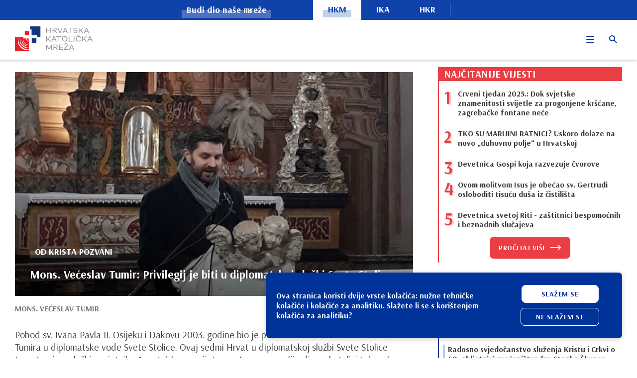

--- FILE ---
content_type: text/html; charset=UTF-8
request_url: https://hkm.hr/vjera/od-krista-pozvani/mons-veceslav-tumir-privilegij-je-biti-u-diplomatskoj-sluzbi-svete-stolice/
body_size: 32763
content:
<!DOCTYPE html>
<!--[if IE 7]>
<html class="ie ie7" lang="hr">
<![endif]-->
<!--[if IE 8]>
<html class="ie ie8" lang="hr">
<![endif]-->
<!--[if !(IE 7) & !(IE 8)]><!-->
<html lang="hr">

<head>

    <meta charset="UTF-8"/>

    <meta http-equiv="X-UA-Compatible" content="IE=edge">
    <link rel="apple-touch-icon" sizes="180x180"
          href="/wp-content/themes/ika-theme/assets/images/favicons/apple-touch-icon.png">
    <link rel="icon" type="image/png" sizes="32x32"
          href="/wp-content/themes/ika-theme/assets/images/favicons/favicon-32x32.png">
    <link rel="icon" type="image/png" sizes="16x16"
          href="/wp-content/themes/ika-theme/assets/images/favicons/favicon-16x16.png">
    <link rel="manifest" href="/site.webmanifest">
    <meta name="msapplication-TileColor" content="#454e63">
    <meta name="theme-color" content="#ffffff">
    <link rel="shortcut icon" href="/wp-content/themes/ika-theme/assets/images/favicons/favicon.ico"/>
    <meta name="viewport" content="width=device-width, initial-scale=1.0, maximum-scale=1.0, user-scalable=no"/>

    <link href="https://fonts.googleapis.com/css?family=Arsenal:400,700&amp;subset=latin-ext" rel="stylesheet">
    <link href="https://fonts.googleapis.com/css?family=Merriweather:400,400i,700&amp;subset=latin-ext"
          rel="stylesheet">

    <meta name='robots' content='index, follow, max-image-preview:large, max-snippet:-1, max-video-preview:-1' />
	<style>img:is([sizes="auto" i], [sizes^="auto," i]) { contain-intrinsic-size: 3000px 1500px }</style>
	
	<!-- This site is optimized with the Yoast SEO plugin v24.0 - https://yoast.com/wordpress/plugins/seo/ -->
	<title>Mons. Većeslav Tumir: Privilegij je biti u diplomatskoj službi Svete Stolice | HKM</title>
	<link rel="canonical" href="https://hkm.hr/vjera/od-krista-pozvani/mons-veceslav-tumir-privilegij-je-biti-u-diplomatskoj-sluzbi-svete-stolice/" />
	<meta property="og:locale" content="hr_HR" />
	<meta property="og:type" content="article" />
	<meta property="og:title" content="Mons. Većeslav Tumir: Privilegij je biti u diplomatskoj službi Svete Stolice | HKM" />
	<meta property="og:description" content="Pohod sv. Ivana Pavla II. Osijeku i Đakovu 2003. godine bio je presudan za odlazak mons. Većeslava Tumira u diplomatske vode Svete Stolice. Ovaj sedmi Hrvat u diplomatskoj službi Svete Stolice trenutno je u službi savjetnika Apostolske nuncijature u Japanu, zemlji gdje su katolici tek mala zajednica ali sa slavnom prošlošću." />
	<meta property="og:url" content="https://hkm.hr/vjera/od-krista-pozvani/mons-veceslav-tumir-privilegij-je-biti-u-diplomatskoj-sluzbi-svete-stolice/" />
	<meta property="og:site_name" content="HKM" />
	<meta property="article:publisher" content="https://www.facebook.com/Hrvatski.Katolicki.Radio/" />
	<meta property="article:published_time" content="2020-05-03T07:00:23+00:00" />
	<meta property="article:modified_time" content="2020-05-02T13:37:42+00:00" />
	<meta property="og:image" content="https://cdn.hkm.hr/2020/05/mons.-Većeslav-Tumir1.jpg" />
	<meta property="og:image:width" content="755" />
	<meta property="og:image:height" content="524" />
	<meta property="og:image:type" content="image/jpeg" />
	<meta name="author" content="Svjetlana Đuran" />
	<meta name="twitter:card" content="summary_large_image" />
	<meta name="twitter:creator" content="@hkr_radio" />
	<meta name="twitter:site" content="@hkr_radio" />
	<script type="application/ld+json" class="yoast-schema-graph">{"@context":"https://schema.org","@graph":[{"@type":"Article","@id":"https://hkm.hr/vjera/od-krista-pozvani/mons-veceslav-tumir-privilegij-je-biti-u-diplomatskoj-sluzbi-svete-stolice/#article","isPartOf":{"@id":"https://hkm.hr/vjera/od-krista-pozvani/mons-veceslav-tumir-privilegij-je-biti-u-diplomatskoj-sluzbi-svete-stolice/"},"author":{"name":"Svjetlana Đuran","@id":"https://hkm.hr/#/schema/person/951e3cb02143f357d133916cb7c7a53a"},"headline":"Mons. Većeslav Tumir: Privilegij je biti u diplomatskoj službi Svete Stolice","datePublished":"2020-05-03T07:00:23+00:00","dateModified":"2020-05-02T13:37:42+00:00","mainEntityOfPage":{"@id":"https://hkm.hr/vjera/od-krista-pozvani/mons-veceslav-tumir-privilegij-je-biti-u-diplomatskoj-sluzbi-svete-stolice/"},"wordCount":1402,"publisher":{"@id":"https://hkm.hr/#organization"},"image":{"@id":"https://hkm.hr/vjera/od-krista-pozvani/mons-veceslav-tumir-privilegij-je-biti-u-diplomatskoj-sluzbi-svete-stolice/#primaryimage"},"thumbnailUrl":"https://cdn.hkm.hr/2020/05/mons.-Većeslav-Tumir1.jpg","keywords":["Apostolska nuncijatura u Japanu","diplomatska služba Svete Stolice","mons. Većeslav Tumir","Od Krista pozvani"],"articleSection":["Od Krista pozvani"],"inLanguage":"hr"},{"@type":"WebPage","@id":"https://hkm.hr/vjera/od-krista-pozvani/mons-veceslav-tumir-privilegij-je-biti-u-diplomatskoj-sluzbi-svete-stolice/","url":"https://hkm.hr/vjera/od-krista-pozvani/mons-veceslav-tumir-privilegij-je-biti-u-diplomatskoj-sluzbi-svete-stolice/","name":"Mons. Većeslav Tumir: Privilegij je biti u diplomatskoj službi Svete Stolice | HKM","isPartOf":{"@id":"https://hkm.hr/#website"},"primaryImageOfPage":{"@id":"https://hkm.hr/vjera/od-krista-pozvani/mons-veceslav-tumir-privilegij-je-biti-u-diplomatskoj-sluzbi-svete-stolice/#primaryimage"},"image":{"@id":"https://hkm.hr/vjera/od-krista-pozvani/mons-veceslav-tumir-privilegij-je-biti-u-diplomatskoj-sluzbi-svete-stolice/#primaryimage"},"thumbnailUrl":"https://cdn.hkm.hr/2020/05/mons.-Većeslav-Tumir1.jpg","datePublished":"2020-05-03T07:00:23+00:00","dateModified":"2020-05-02T13:37:42+00:00","breadcrumb":{"@id":"https://hkm.hr/vjera/od-krista-pozvani/mons-veceslav-tumir-privilegij-je-biti-u-diplomatskoj-sluzbi-svete-stolice/#breadcrumb"},"inLanguage":"hr","potentialAction":[{"@type":"ReadAction","target":["https://hkm.hr/vjera/od-krista-pozvani/mons-veceslav-tumir-privilegij-je-biti-u-diplomatskoj-sluzbi-svete-stolice/"]}]},{"@type":"ImageObject","inLanguage":"hr","@id":"https://hkm.hr/vjera/od-krista-pozvani/mons-veceslav-tumir-privilegij-je-biti-u-diplomatskoj-sluzbi-svete-stolice/#primaryimage","url":"https://cdn.hkm.hr/2020/05/mons.-Većeslav-Tumir1.jpg","contentUrl":"https://cdn.hkm.hr/2020/05/mons.-Većeslav-Tumir1.jpg","width":755,"height":524},{"@type":"BreadcrumbList","@id":"https://hkm.hr/vjera/od-krista-pozvani/mons-veceslav-tumir-privilegij-je-biti-u-diplomatskoj-sluzbi-svete-stolice/#breadcrumb","itemListElement":[{"@type":"ListItem","position":1,"name":"Home","item":"https://hkm.hr/"},{"@type":"ListItem","position":2,"name":"Mons. Većeslav Tumir: Privilegij je biti u diplomatskoj službi Svete Stolice"}]},{"@type":"WebSite","@id":"https://hkm.hr/#website","url":"https://hkm.hr/","name":"HKM","description":"Hrvatska katolička mreža","publisher":{"@id":"https://hkm.hr/#organization"},"potentialAction":[{"@type":"SearchAction","target":{"@type":"EntryPoint","urlTemplate":"https://hkm.hr/?s={search_term_string}"},"query-input":{"@type":"PropertyValueSpecification","valueRequired":true,"valueName":"search_term_string"}}],"inLanguage":"hr"},{"@type":"Organization","@id":"https://hkm.hr/#organization","name":"Hrvatska katolička mreža","url":"https://hkm.hr/","logo":{"@type":"ImageObject","inLanguage":"hr","@id":"https://hkm.hr/#/schema/logo/image/","url":"https://cdn.hkm.hr/2018/11/hkm.png","contentUrl":"https://cdn.hkm.hr/2018/11/hkm.png","width":309,"height":120,"caption":"Hrvatska katolička mreža"},"image":{"@id":"https://hkm.hr/#/schema/logo/image/"},"sameAs":["https://www.facebook.com/Hrvatski.Katolicki.Radio/","https://x.com/hkr_radio","https://www.youtube.com/channel/UCrfV3uhCoHNBaqiva1wCB4Q","https://www.instagram.com/hkr_hkm/","https://soundcloud.com/hrvatska-katolicka-mreza"]},{"@type":"Person","@id":"https://hkm.hr/#/schema/person/951e3cb02143f357d133916cb7c7a53a","name":"Svjetlana Đuran","image":{"@type":"ImageObject","inLanguage":"hr","@id":"https://hkm.hr/#/schema/person/image/","url":"https://secure.gravatar.com/avatar/a7d85238fd4ff231cfa07e21d401c11e?s=96&d=mm&r=g","contentUrl":"https://secure.gravatar.com/avatar/a7d85238fd4ff231cfa07e21d401c11e?s=96&d=mm&r=g","caption":"Svjetlana Đuran"},"url":"https://hkm.hr/author/sduran/"}]}</script>
	<!-- / Yoast SEO plugin. -->


<link rel="alternate" type="application/rss+xml" title="HKM &raquo; Mons. Većeslav Tumir: Privilegij je biti u diplomatskoj službi Svete Stolice Kanal komentara" href="https://hkm.hr/vjera/od-krista-pozvani/mons-veceslav-tumir-privilegij-je-biti-u-diplomatskoj-sluzbi-svete-stolice/feed/" />
<script type="text/javascript">
/* <![CDATA[ */
window._wpemojiSettings = {"baseUrl":"https:\/\/s.w.org\/images\/core\/emoji\/15.0.3\/72x72\/","ext":".png","svgUrl":"https:\/\/s.w.org\/images\/core\/emoji\/15.0.3\/svg\/","svgExt":".svg","source":{"concatemoji":"https:\/\/hkm.hr\/wp-includes\/js\/wp-emoji-release.min.js?ver=6.7.1"}};
/*! This file is auto-generated */
!function(i,n){var o,s,e;function c(e){try{var t={supportTests:e,timestamp:(new Date).valueOf()};sessionStorage.setItem(o,JSON.stringify(t))}catch(e){}}function p(e,t,n){e.clearRect(0,0,e.canvas.width,e.canvas.height),e.fillText(t,0,0);var t=new Uint32Array(e.getImageData(0,0,e.canvas.width,e.canvas.height).data),r=(e.clearRect(0,0,e.canvas.width,e.canvas.height),e.fillText(n,0,0),new Uint32Array(e.getImageData(0,0,e.canvas.width,e.canvas.height).data));return t.every(function(e,t){return e===r[t]})}function u(e,t,n){switch(t){case"flag":return n(e,"\ud83c\udff3\ufe0f\u200d\u26a7\ufe0f","\ud83c\udff3\ufe0f\u200b\u26a7\ufe0f")?!1:!n(e,"\ud83c\uddfa\ud83c\uddf3","\ud83c\uddfa\u200b\ud83c\uddf3")&&!n(e,"\ud83c\udff4\udb40\udc67\udb40\udc62\udb40\udc65\udb40\udc6e\udb40\udc67\udb40\udc7f","\ud83c\udff4\u200b\udb40\udc67\u200b\udb40\udc62\u200b\udb40\udc65\u200b\udb40\udc6e\u200b\udb40\udc67\u200b\udb40\udc7f");case"emoji":return!n(e,"\ud83d\udc26\u200d\u2b1b","\ud83d\udc26\u200b\u2b1b")}return!1}function f(e,t,n){var r="undefined"!=typeof WorkerGlobalScope&&self instanceof WorkerGlobalScope?new OffscreenCanvas(300,150):i.createElement("canvas"),a=r.getContext("2d",{willReadFrequently:!0}),o=(a.textBaseline="top",a.font="600 32px Arial",{});return e.forEach(function(e){o[e]=t(a,e,n)}),o}function t(e){var t=i.createElement("script");t.src=e,t.defer=!0,i.head.appendChild(t)}"undefined"!=typeof Promise&&(o="wpEmojiSettingsSupports",s=["flag","emoji"],n.supports={everything:!0,everythingExceptFlag:!0},e=new Promise(function(e){i.addEventListener("DOMContentLoaded",e,{once:!0})}),new Promise(function(t){var n=function(){try{var e=JSON.parse(sessionStorage.getItem(o));if("object"==typeof e&&"number"==typeof e.timestamp&&(new Date).valueOf()<e.timestamp+604800&&"object"==typeof e.supportTests)return e.supportTests}catch(e){}return null}();if(!n){if("undefined"!=typeof Worker&&"undefined"!=typeof OffscreenCanvas&&"undefined"!=typeof URL&&URL.createObjectURL&&"undefined"!=typeof Blob)try{var e="postMessage("+f.toString()+"("+[JSON.stringify(s),u.toString(),p.toString()].join(",")+"));",r=new Blob([e],{type:"text/javascript"}),a=new Worker(URL.createObjectURL(r),{name:"wpTestEmojiSupports"});return void(a.onmessage=function(e){c(n=e.data),a.terminate(),t(n)})}catch(e){}c(n=f(s,u,p))}t(n)}).then(function(e){for(var t in e)n.supports[t]=e[t],n.supports.everything=n.supports.everything&&n.supports[t],"flag"!==t&&(n.supports.everythingExceptFlag=n.supports.everythingExceptFlag&&n.supports[t]);n.supports.everythingExceptFlag=n.supports.everythingExceptFlag&&!n.supports.flag,n.DOMReady=!1,n.readyCallback=function(){n.DOMReady=!0}}).then(function(){return e}).then(function(){var e;n.supports.everything||(n.readyCallback(),(e=n.source||{}).concatemoji?t(e.concatemoji):e.wpemoji&&e.twemoji&&(t(e.twemoji),t(e.wpemoji)))}))}((window,document),window._wpemojiSettings);
/* ]]> */
</script>
<style id='wp-emoji-styles-inline-css' type='text/css'>

	img.wp-smiley, img.emoji {
		display: inline !important;
		border: none !important;
		box-shadow: none !important;
		height: 1em !important;
		width: 1em !important;
		margin: 0 0.07em !important;
		vertical-align: -0.1em !important;
		background: none !important;
		padding: 0 !important;
	}
</style>
<link rel='stylesheet' id='wp-block-library-css' href='https://hkm.hr/wp-includes/css/dist/block-library/style.min.css?ver=6.7.1' type='text/css' media='all' />
<style id='elasticpress-related-posts-style-inline-css' type='text/css'>
.editor-styles-wrapper .wp-block-elasticpress-related-posts ul,.wp-block-elasticpress-related-posts ul{list-style-type:none;padding:0}.editor-styles-wrapper .wp-block-elasticpress-related-posts ul li a>div{display:inline}

</style>
<style id='classic-theme-styles-inline-css' type='text/css'>
/*! This file is auto-generated */
.wp-block-button__link{color:#fff;background-color:#32373c;border-radius:9999px;box-shadow:none;text-decoration:none;padding:calc(.667em + 2px) calc(1.333em + 2px);font-size:1.125em}.wp-block-file__button{background:#32373c;color:#fff;text-decoration:none}
</style>
<style id='global-styles-inline-css' type='text/css'>
:root{--wp--preset--aspect-ratio--square: 1;--wp--preset--aspect-ratio--4-3: 4/3;--wp--preset--aspect-ratio--3-4: 3/4;--wp--preset--aspect-ratio--3-2: 3/2;--wp--preset--aspect-ratio--2-3: 2/3;--wp--preset--aspect-ratio--16-9: 16/9;--wp--preset--aspect-ratio--9-16: 9/16;--wp--preset--color--black: #000000;--wp--preset--color--cyan-bluish-gray: #abb8c3;--wp--preset--color--white: #ffffff;--wp--preset--color--pale-pink: #f78da7;--wp--preset--color--vivid-red: #cf2e2e;--wp--preset--color--luminous-vivid-orange: #ff6900;--wp--preset--color--luminous-vivid-amber: #fcb900;--wp--preset--color--light-green-cyan: #7bdcb5;--wp--preset--color--vivid-green-cyan: #00d084;--wp--preset--color--pale-cyan-blue: #8ed1fc;--wp--preset--color--vivid-cyan-blue: #0693e3;--wp--preset--color--vivid-purple: #9b51e0;--wp--preset--gradient--vivid-cyan-blue-to-vivid-purple: linear-gradient(135deg,rgba(6,147,227,1) 0%,rgb(155,81,224) 100%);--wp--preset--gradient--light-green-cyan-to-vivid-green-cyan: linear-gradient(135deg,rgb(122,220,180) 0%,rgb(0,208,130) 100%);--wp--preset--gradient--luminous-vivid-amber-to-luminous-vivid-orange: linear-gradient(135deg,rgba(252,185,0,1) 0%,rgba(255,105,0,1) 100%);--wp--preset--gradient--luminous-vivid-orange-to-vivid-red: linear-gradient(135deg,rgba(255,105,0,1) 0%,rgb(207,46,46) 100%);--wp--preset--gradient--very-light-gray-to-cyan-bluish-gray: linear-gradient(135deg,rgb(238,238,238) 0%,rgb(169,184,195) 100%);--wp--preset--gradient--cool-to-warm-spectrum: linear-gradient(135deg,rgb(74,234,220) 0%,rgb(151,120,209) 20%,rgb(207,42,186) 40%,rgb(238,44,130) 60%,rgb(251,105,98) 80%,rgb(254,248,76) 100%);--wp--preset--gradient--blush-light-purple: linear-gradient(135deg,rgb(255,206,236) 0%,rgb(152,150,240) 100%);--wp--preset--gradient--blush-bordeaux: linear-gradient(135deg,rgb(254,205,165) 0%,rgb(254,45,45) 50%,rgb(107,0,62) 100%);--wp--preset--gradient--luminous-dusk: linear-gradient(135deg,rgb(255,203,112) 0%,rgb(199,81,192) 50%,rgb(65,88,208) 100%);--wp--preset--gradient--pale-ocean: linear-gradient(135deg,rgb(255,245,203) 0%,rgb(182,227,212) 50%,rgb(51,167,181) 100%);--wp--preset--gradient--electric-grass: linear-gradient(135deg,rgb(202,248,128) 0%,rgb(113,206,126) 100%);--wp--preset--gradient--midnight: linear-gradient(135deg,rgb(2,3,129) 0%,rgb(40,116,252) 100%);--wp--preset--font-size--small: 13px;--wp--preset--font-size--medium: 20px;--wp--preset--font-size--large: 36px;--wp--preset--font-size--x-large: 42px;--wp--preset--spacing--20: 0.44rem;--wp--preset--spacing--30: 0.67rem;--wp--preset--spacing--40: 1rem;--wp--preset--spacing--50: 1.5rem;--wp--preset--spacing--60: 2.25rem;--wp--preset--spacing--70: 3.38rem;--wp--preset--spacing--80: 5.06rem;--wp--preset--shadow--natural: 6px 6px 9px rgba(0, 0, 0, 0.2);--wp--preset--shadow--deep: 12px 12px 50px rgba(0, 0, 0, 0.4);--wp--preset--shadow--sharp: 6px 6px 0px rgba(0, 0, 0, 0.2);--wp--preset--shadow--outlined: 6px 6px 0px -3px rgba(255, 255, 255, 1), 6px 6px rgba(0, 0, 0, 1);--wp--preset--shadow--crisp: 6px 6px 0px rgba(0, 0, 0, 1);}:where(.is-layout-flex){gap: 0.5em;}:where(.is-layout-grid){gap: 0.5em;}body .is-layout-flex{display: flex;}.is-layout-flex{flex-wrap: wrap;align-items: center;}.is-layout-flex > :is(*, div){margin: 0;}body .is-layout-grid{display: grid;}.is-layout-grid > :is(*, div){margin: 0;}:where(.wp-block-columns.is-layout-flex){gap: 2em;}:where(.wp-block-columns.is-layout-grid){gap: 2em;}:where(.wp-block-post-template.is-layout-flex){gap: 1.25em;}:where(.wp-block-post-template.is-layout-grid){gap: 1.25em;}.has-black-color{color: var(--wp--preset--color--black) !important;}.has-cyan-bluish-gray-color{color: var(--wp--preset--color--cyan-bluish-gray) !important;}.has-white-color{color: var(--wp--preset--color--white) !important;}.has-pale-pink-color{color: var(--wp--preset--color--pale-pink) !important;}.has-vivid-red-color{color: var(--wp--preset--color--vivid-red) !important;}.has-luminous-vivid-orange-color{color: var(--wp--preset--color--luminous-vivid-orange) !important;}.has-luminous-vivid-amber-color{color: var(--wp--preset--color--luminous-vivid-amber) !important;}.has-light-green-cyan-color{color: var(--wp--preset--color--light-green-cyan) !important;}.has-vivid-green-cyan-color{color: var(--wp--preset--color--vivid-green-cyan) !important;}.has-pale-cyan-blue-color{color: var(--wp--preset--color--pale-cyan-blue) !important;}.has-vivid-cyan-blue-color{color: var(--wp--preset--color--vivid-cyan-blue) !important;}.has-vivid-purple-color{color: var(--wp--preset--color--vivid-purple) !important;}.has-black-background-color{background-color: var(--wp--preset--color--black) !important;}.has-cyan-bluish-gray-background-color{background-color: var(--wp--preset--color--cyan-bluish-gray) !important;}.has-white-background-color{background-color: var(--wp--preset--color--white) !important;}.has-pale-pink-background-color{background-color: var(--wp--preset--color--pale-pink) !important;}.has-vivid-red-background-color{background-color: var(--wp--preset--color--vivid-red) !important;}.has-luminous-vivid-orange-background-color{background-color: var(--wp--preset--color--luminous-vivid-orange) !important;}.has-luminous-vivid-amber-background-color{background-color: var(--wp--preset--color--luminous-vivid-amber) !important;}.has-light-green-cyan-background-color{background-color: var(--wp--preset--color--light-green-cyan) !important;}.has-vivid-green-cyan-background-color{background-color: var(--wp--preset--color--vivid-green-cyan) !important;}.has-pale-cyan-blue-background-color{background-color: var(--wp--preset--color--pale-cyan-blue) !important;}.has-vivid-cyan-blue-background-color{background-color: var(--wp--preset--color--vivid-cyan-blue) !important;}.has-vivid-purple-background-color{background-color: var(--wp--preset--color--vivid-purple) !important;}.has-black-border-color{border-color: var(--wp--preset--color--black) !important;}.has-cyan-bluish-gray-border-color{border-color: var(--wp--preset--color--cyan-bluish-gray) !important;}.has-white-border-color{border-color: var(--wp--preset--color--white) !important;}.has-pale-pink-border-color{border-color: var(--wp--preset--color--pale-pink) !important;}.has-vivid-red-border-color{border-color: var(--wp--preset--color--vivid-red) !important;}.has-luminous-vivid-orange-border-color{border-color: var(--wp--preset--color--luminous-vivid-orange) !important;}.has-luminous-vivid-amber-border-color{border-color: var(--wp--preset--color--luminous-vivid-amber) !important;}.has-light-green-cyan-border-color{border-color: var(--wp--preset--color--light-green-cyan) !important;}.has-vivid-green-cyan-border-color{border-color: var(--wp--preset--color--vivid-green-cyan) !important;}.has-pale-cyan-blue-border-color{border-color: var(--wp--preset--color--pale-cyan-blue) !important;}.has-vivid-cyan-blue-border-color{border-color: var(--wp--preset--color--vivid-cyan-blue) !important;}.has-vivid-purple-border-color{border-color: var(--wp--preset--color--vivid-purple) !important;}.has-vivid-cyan-blue-to-vivid-purple-gradient-background{background: var(--wp--preset--gradient--vivid-cyan-blue-to-vivid-purple) !important;}.has-light-green-cyan-to-vivid-green-cyan-gradient-background{background: var(--wp--preset--gradient--light-green-cyan-to-vivid-green-cyan) !important;}.has-luminous-vivid-amber-to-luminous-vivid-orange-gradient-background{background: var(--wp--preset--gradient--luminous-vivid-amber-to-luminous-vivid-orange) !important;}.has-luminous-vivid-orange-to-vivid-red-gradient-background{background: var(--wp--preset--gradient--luminous-vivid-orange-to-vivid-red) !important;}.has-very-light-gray-to-cyan-bluish-gray-gradient-background{background: var(--wp--preset--gradient--very-light-gray-to-cyan-bluish-gray) !important;}.has-cool-to-warm-spectrum-gradient-background{background: var(--wp--preset--gradient--cool-to-warm-spectrum) !important;}.has-blush-light-purple-gradient-background{background: var(--wp--preset--gradient--blush-light-purple) !important;}.has-blush-bordeaux-gradient-background{background: var(--wp--preset--gradient--blush-bordeaux) !important;}.has-luminous-dusk-gradient-background{background: var(--wp--preset--gradient--luminous-dusk) !important;}.has-pale-ocean-gradient-background{background: var(--wp--preset--gradient--pale-ocean) !important;}.has-electric-grass-gradient-background{background: var(--wp--preset--gradient--electric-grass) !important;}.has-midnight-gradient-background{background: var(--wp--preset--gradient--midnight) !important;}.has-small-font-size{font-size: var(--wp--preset--font-size--small) !important;}.has-medium-font-size{font-size: var(--wp--preset--font-size--medium) !important;}.has-large-font-size{font-size: var(--wp--preset--font-size--large) !important;}.has-x-large-font-size{font-size: var(--wp--preset--font-size--x-large) !important;}
:where(.wp-block-post-template.is-layout-flex){gap: 1.25em;}:where(.wp-block-post-template.is-layout-grid){gap: 1.25em;}
:where(.wp-block-columns.is-layout-flex){gap: 2em;}:where(.wp-block-columns.is-layout-grid){gap: 2em;}
:root :where(.wp-block-pullquote){font-size: 1.5em;line-height: 1.6;}
</style>
<link rel='stylesheet' id='elasticpress-facets-css' href='https://hkm.hr/wp-content/plugins/elasticpress/dist/css/facets-styles.css?ver=7d568203f3965dc85d8a' type='text/css' media='all' />
<script type="text/javascript" src="https://hkm.hr/wp-includes/js/wp-embed.min.js?ver=6.7.1" id="wp-embed-js" defer="defer" data-wp-strategy="defer"></script>
<script type="text/javascript" src="https://hkm.hr/wp-includes/js/jquery/jquery.min.js?ver=3.7.1" id="jquery-core-js"></script>
<script type="text/javascript" src="https://hkm.hr/wp-includes/js/jquery/jquery-migrate.min.js?ver=3.4.1" id="jquery-migrate-js"></script>
<script type="text/javascript" id="jquery-js-after">
/* <![CDATA[ */
$ = jQuery;
/* ]]> */
</script>
<link rel="https://api.w.org/" href="https://hkm.hr/wp-json/" /><link rel="alternate" title="JSON" type="application/json" href="https://hkm.hr/wp-json/wp/v2/posts/76974" /><link rel="EditURI" type="application/rsd+xml" title="RSD" href="https://hkm.hr/xmlrpc.php?rsd" />
<meta name="generator" content="WordPress 6.7.1" />
<link rel='shortlink' href='https://hkm.hr/?p=76974' />
<link rel="alternate" title="oEmbed (JSON)" type="application/json+oembed" href="https://hkm.hr/wp-json/oembed/1.0/embed?url=https%3A%2F%2Fhkm.hr%2Fvjera%2Fod-krista-pozvani%2Fmons-veceslav-tumir-privilegij-je-biti-u-diplomatskoj-sluzbi-svete-stolice%2F" />
<link rel="alternate" title="oEmbed (XML)" type="text/xml+oembed" href="https://hkm.hr/wp-json/oembed/1.0/embed?url=https%3A%2F%2Fhkm.hr%2Fvjera%2Fod-krista-pozvani%2Fmons-veceslav-tumir-privilegij-je-biti-u-diplomatskoj-sluzbi-svete-stolice%2F&#038;format=xml" />
<script type="text/javascript">var hkm = {"apiData":{"apiNonce":"ce0a4378ec","apiUrl":"https:\/\/hkm.hr\/wp-json\/wp-hkm\/v1\/"},"postId":76974};</script><script type="text/javascript">var wpApiNonce = "ce0a4378ec";
</script>
    <style>
        @keyframes anim {
            0% {
                opacity: 0;
                transform: scale(0.5);
            }
            25% {
                opacity: .5;
                transform: scale(0.75);
            }
            50% {
                opacity: 1;
                transform: scale(1);
            }
            75% {
                opacity: .5;
                transform: scale(0.75);
            }
            100% {
                opacity: 0;
                transform: scale(0.5);
            }
        }

        .c-loading-container {
            position: relative;
            background-color: #e3e5e8;
        }

        .c-loading-container.c-loading-container--hidden .c-loading-container__loading {
            display: none;
        }

        .c-loading-container__loading {
            overflow: hidden;
            position: absolute;
            left: 50%;
            top: 50%;
            transform: translate(-50%, -50%);
        }

        .c-loading-container__loading__element {
            width: 20px;
            height: 20px;
            background-color: #454E63;
            display: inline-block;
            margin: 2px;
            transition: all 150ms ease-out;
            animation: anim 1.5s linear infinite;
            opacity: 0;
        }

        .c-loading-container__loading__element:nth-of-type(2) {
            animation-delay: 333.333ms;
        }

        .c-loading-container__loading__element:nth-of-type(3) {
            animation-delay: 666.666ms;
        }
    </style>

        <script>
    window['ga-disable-UA-126094651-3'] = true;
</script>

<!-- Global site tag (gtag.js) - Google Analytics -->
<script async src="https://www.googletagmanager.com/gtag/js?id=UA-126094651-3"></script>
<script>
    window.dataLayer = window.dataLayer || [];

    function gtag() {
        dataLayer.push(arguments);
    }

    gtag('js', new Date());

    gtag('config', 'UA-126094651-3');
</script>
<script>
  window.dataLayer = window.dataLayer || [];
  function gtag(){dataLayer.push(arguments);}
  gtag('js', new Date());

  gtag('config', 'UA-126094651-3');
</script>

        <!-- Encore app link tag -->
    <link rel="stylesheet" href="/wp-content/themes/hkm-theme/assets/dist/app.5d84cfa6.css">
</head>

<body id="barba-wrapper" data-route="singlePage" class="single-page ">

            <div class="network-navbar">
    <div class="network-navbar__text-container">
        <span class="c-decorated-text--white">
            <span>Budi dio naše mreže</span>
        </span>
    </div>
    <div class="network-navbar__items-container">
        <ul>
            <li class="active"><a href="//hkm.hr"><span>HKM</span></a></li>
            <li>
                <a href="//ika.hkm.hr">
                    <span>IKA</span>
                </a>
            </li>
            <li><a href="//hkr.hkm.hr">HKR</a></li>
        </ul>
    </div>
</div>    
    <div class="barba-container" data-namespace="singlePage" data-bodyclass="single-page">

                    <div class="c-navbar">
    <div class="c-container">
        <div class="c-navbar__container">
            <div class="c-navbar__logo-container">
                <a href="/">
                    <svg xmlns="http://www.w3.org/2000/svg" width="157" height="50" viewBox="0 0 157 50">
    <g fill="none" fill-rule="evenodd">
        <path fill="#EC1D24" d="M28.205 27.815v-1.279a20.991 20.991 0 0 0-2.944-2.404h-2.232c1.413.544 2.811 1.404 4.064 2.544.4.364.77.745 1.112 1.139M28.205 25.342v-1.21h-1.476c.504.38.996.784 1.476 1.21M23.858 47.59c-.419 0-.842-.018-1.273-.054-3.824-.315-7.634-2.02-10.729-4.799-3.576-3.21-5.752-7.469-5.971-11.686-.168-3.196.787-6.039 2.756-8.22l.066.055c-3.536 4.54-1.417 12.488 4.826 18.092 2.982 2.677 6.537 4.494 10.01 5.117 1.663.297 3.237.308 4.661.047v-2.877a9.573 9.573 0 0 1-3.126.501c-.505 0-1.024-.035-1.553-.104-2.992-.393-6.026-1.865-8.542-4.147-2.556-2.32-4.302-5.217-4.914-8.16-.612-2.943-.023-5.6 1.658-7.479l.065.054c-2.579 3.397-.626 9.661 4.445 14.262 2.423 2.199 5.26 3.749 7.989 4.364 1.446.327 2.793.376 3.978.16v-3.454c-.906.529-1.983.788-3.143.788-2.415 0-5.183-1.115-7.499-3.225-1.879-1.712-3.181-3.829-3.666-5.962-.485-2.135-.098-4.046 1.09-5.38l.065.053c-1.806 2.407-.307 6.947 3.413 10.335 1.778 1.62 3.846 2.778 5.82 3.263 1.508.37 2.863.321 3.92-.123v-6.514c-.513-1.28-1.477-2.642-2.76-3.824-2.232-2.053-4.899-3.098-6.634-2.6l-.027-.08c1.942-.72 4.766.194 7.03 2.276 1.067.983 1.886 2.12 2.391 3.252v-2.509a15.647 15.647 0 0 0-1.647-1.75c-1.666-1.518-3.54-2.595-5.317-3.13h-4.685v-2.986H0v28.753h28.204v-3.013c-1.34.461-2.803.703-4.346.703m-6.254-20.914l.065.053c-1.149 1.584.058 4.765 2.748 7.24 2.661 2.448 5.84 3.406 7.395 2.227l.054.066c-.626.59-1.488.872-2.464.872-1.728 0-3.813-.886-5.591-2.52-1.361-1.255-2.341-2.765-2.757-4.255-.417-1.497-.222-2.805.55-3.683"/>
        <path fill="#939597" d="M72.611 2.882V13.53h-1.423V8.585h-7.119v4.945h-1.423V2.882h1.423v4.487h7.119V2.882zM84.84 13.53h-1.648l-2.247-3.195c-.66-.943-1.155-1.218-2.652-1.218h-1.14v4.412H75.73V2.881h4.089c2.489 0 4.121.957 4.121 3.119 0 1.628-1.094 2.48-2.697 2.813.405.26.75.61 1.065 1.065l2.532 3.651zM79.522 7.9c2.054 0 2.923-.501 2.923-1.9 0-1.4-.87-1.903-2.923-1.903h-2.369v3.804h2.369zM95.601 2.882L91.406 13.53h-1.575L85.592 2.882h1.573l3.491 8.943 3.446-8.943zM103.605 10.638h-5.2l-1.228 2.89h-1.5l4.602-10.647h1.574l4.54 10.648h-1.574l-1.214-2.89zm-.51-1.216l-2.068-4.928-2.097 4.928h4.165zM115.835 4.098h-4.272v9.431h-1.423V4.098h-4.271V2.88H115.835zM125.412 10.593c0 2.038-1.783 3.089-4.165 3.089-2.234 0-4.018-.93-4.227-3.044h1.423c.21 1.416 1.5 1.827 2.757 1.827 1.44 0 2.638-.548 2.638-1.69 0-2.661-6.517-1.17-6.517-5.05 0-2.024 1.918-2.995 3.94-2.995 2.143 0 3.716 1.079 4.001 2.888h-1.424c-.285-.987-1.138-1.671-2.548-1.671-1.378 0-2.472.653-2.472 1.67 0 2.649 6.594 1.098 6.594 4.976M136.098 13.53l-4.467-4.868-2.203 2.129v2.738h-1.423V2.881h1.423v6.054l6.414-6.054h1.785l-4.96 4.79 5.26 5.858zM146.454 10.638h-5.2l-1.229 2.89h-1.5l4.603-10.647h1.573l4.54 10.648h-1.573l-1.214-2.89zm-.509-1.216l-2.07-4.928-2.097 4.928h4.167zM70.738 30.433l-4.466-4.87-2.203 2.132v2.738h-1.424V19.785h1.424v6.054l6.414-6.054h1.784l-4.96 4.79 5.26 5.858zM81.094 27.542h-5.2l-1.228 2.89h-1.5l4.603-10.648h1.573l4.54 10.648h-1.574l-1.214-2.89zm-.51-1.216l-2.066-4.929-2.1 4.929h4.166zM93.323 21.001h-4.271v9.432h-1.424v-9.432h-4.27v-1.216H93.322zM105.433 25.108c0 2.967-2.217 5.477-5.5 5.477-3.28 0-5.5-2.51-5.5-5.477 0-2.965 2.22-5.477 5.5-5.477 3.283 0 5.5 2.512 5.5 5.477m-1.573 0c0-2.388-1.619-4.258-3.926-4.258-2.309 0-3.926 1.87-3.926 4.258 0 2.389 1.617 4.259 3.926 4.259 2.307 0 3.926-1.87 3.926-4.259M116.029 29.215v1.218h-8.078V19.785h1.425v9.43zM118.114 30.432h1.424V19.786h-1.424zM130.956 27.239h1.424c-.584 2.205-2.413 3.345-4.676 3.345-3.282 0-5.499-2.51-5.499-5.475 0-2.967 2.217-5.476 5.499-5.476 2.263 0 4.092 1.14 4.676 3.345h-1.424c-.51-1.52-1.978-2.13-3.252-2.13-2.336 0-3.926 1.873-3.926 4.261 0 2.386 1.59 4.259 3.926 4.259 1.274 0 2.742-.61 3.252-2.13zm-3.972-8.52l-2.067-1.977h1.649l.943 1.278.959-1.278h1.649l-2.084 1.978h-1.049zM143.006 30.433l-4.466-4.87-2.203 2.132v2.738h-1.424V19.785h1.424v6.054l6.414-6.054h1.784l-4.96 4.79 5.26 5.858zM153.362 27.542h-5.2l-1.228 2.89h-1.5l4.602-10.648h1.573l4.54 10.648h-1.573l-1.214-2.89zm-.508-1.216l-2.068-4.929-2.1 4.929h4.168zM74.47 36.688v10.648h-1.424v-7.484l-4.225 6.48h-.6l-4.227-6.48v7.484H62.57V36.688h1.14l4.81 7.546 4.81-7.546zM86.624 47.337h-1.649l-2.247-3.194c-.66-.943-1.155-1.218-2.652-1.218h-1.14v4.412h-1.422V36.689H81.603c2.489 0 4.122.957 4.122 3.119 0 1.627-1.092 2.477-2.698 2.813.405.26.75.609 1.065 1.065l2.532 3.65zm-5.32-5.629c2.054 0 2.923-.502 2.923-1.9 0-1.401-.869-1.903-2.923-1.903h-2.368v3.803h2.368zM96.546 46.119v1.218h-7.988V36.689H96.397v1.216h-6.414v3.271h5.964v1.216h-5.964v3.727zM107.427 46.119v1.218H98.18v-.913l6.969-8.519h-6.67V36.69h8.797v.913l-6.985 8.517h7.135zm-5.021-10.496l-2.068-1.978h1.65l.942 1.28.959-1.28h1.65l-2.084 1.978h-1.05zM116.329 44.446h-5.2l-1.229 2.89h-1.499l4.602-10.648h1.573l4.54 10.648h-1.573l-1.214-2.89zm-.51-1.217l-2.068-4.928-2.098 4.928h4.165z"/>
        <path fill="#14377C" d="M30.305 0v6.193h3.194v11.724h11.269v3.468h6.517V0z"/>
        <path fill="#EC1D24" d="M19.815 17.821h8.159V9.505h-8.16z"/>
        <path fill="#14377C" d="M33.802 33.266h9.324V23.76h-9.324z"/>
    </g>
</svg>

                </a>
            </div>

            
            <div class="c-navbar__content-container">
                <div class="c-navbar__content-container__menu-button js-open-nav">
                    <ul>
                        <li/>
                        <li/>
                        <li/>
                    </ul>
                </div>
                <div class="c-navbar__content-container__menu-button c-search-btn js-toggle-search-modal">
                <span>
                    <svg width="18px" height="18px" viewBox="0 0 18 18" version="1.1" xmlns="http://www.w3.org/2000/svg" xmlns:xlink="http://www.w3.org/1999/xlink">
    <g id="search" stroke="none" stroke-width="1" fill="none" fill-rule="evenodd">
        <g id="search-export" transform="translate(-291.000000, -20.000000)" fill="#454e63">
            <g id="-g-search" transform="translate(282.000000, 11.000000)">
                <path d="M21.864494,20.3207547 L27,25.4665523 L25.4665523,27 L20.3207547,21.864494 L20.3207547,21.051458 L20.0428816,20.7632933 C18.8696398,21.7718696 17.3464837,22.3790738 15.6895369,22.3790738 C11.9948542,22.3790738 9,19.3842196 9,15.6895369 C9,11.9948542 11.9948542,9 15.6895369,9 C19.3842196,9 22.3790738,11.9948542 22.3790738,15.6895369 C22.3790738,17.3464837 21.7718696,18.8696398 20.7632933,20.0428816 L21.051458,20.3207547 L21.864494,20.3207547 Z M15.6895369,20.3207547 C18.2521441,20.3207547 20.3207547,18.2521441 20.3207547,15.6895369 C20.3207547,13.1269297 18.2521441,11.058319 15.6895369,11.058319 C13.1269297,11.058319 11.058319,13.1269297 11.058319,15.6895369 C11.058319,18.2521441 13.1269297,20.3207547 15.6895369,20.3207547 Z" id="-g-Combined-Shape"></path>
            </g>
        </g>
    </g>
</svg>
                </span>
                </div>
            </div>
        </div>
    </div>
</div>
<div class="c-main-navigation">
    <div class="c-main-navigation__content">
        <div class="c-container">
            <div class="c-main-navigation__content__items">
                                    <div class="c-main-navigation__content__items__item">
                        <div class="c-main-navigation__content__items__item__text">
                            <a href="https://hkm.hr/kategorije/svetac-dana/">
                                Svetac dana
                            </a>
                        </div>
                                            </div>
                                    <div class="c-main-navigation__content__items__item">
                        <div class="c-main-navigation__content__items__item__text">
                            <a href="https://hkm.hr/kategorije/liturgija-dana/">
                                Liturgija dana
                            </a>
                        </div>
                                            </div>
                                    <div class="c-main-navigation__content__items__item">
                        <div class="c-main-navigation__content__items__item__text">
                            <a href="https://hkm.hr/kategorije/vjera/">
                                Vjera
                            </a>
                        </div>
                                            </div>
                                    <div class="c-main-navigation__content__items__item">
                        <div class="c-main-navigation__content__items__item__text">
                            <a href="https://hkm.hr/kategorije/duhovnost/">
                                Duhovnost
                            </a>
                        </div>
                                            </div>
                                    <div class="c-main-navigation__content__items__item">
                        <div class="c-main-navigation__content__items__item__text">
                            <a href="https://hkm.hr/kategorije/vijesti/">
                                Vijesti
                            </a>
                        </div>
                                            </div>
                                    <div class="c-main-navigation__content__items__item">
                        <div class="c-main-navigation__content__items__item__text">
                            <a href="https://hkm.hr/kategorije/domoljubne-minute/">
                                Domoljubne minute
                            </a>
                        </div>
                                            </div>
                                    <div class="c-main-navigation__content__items__item">
                        <div class="c-main-navigation__content__items__item__text">
                            <a href="https://hkm.hr/kategorije/kultura/">
                                Kultura
                            </a>
                        </div>
                                            </div>
                                    <div class="c-main-navigation__content__items__item">
                        <div class="c-main-navigation__content__items__item__text">
                            <a href="https://hkm.hr/kategorije/knjiga-za-tebe/">
                                Knjiga za tebe
                            </a>
                        </div>
                                            </div>
                                    <div class="c-main-navigation__content__items__item">
                        <div class="c-main-navigation__content__items__item__text">
                            <a href="https://hkm.hr/kategorije/feljton/">
                                Feljton
                            </a>
                        </div>
                                            </div>
                                    <div class="c-main-navigation__content__items__item">
                        <div class="c-main-navigation__content__items__item__text">
                            <a href="https://hkm.hr/kategorije/obitelj/">
                                Obitelj
                            </a>
                        </div>
                                            </div>
                                    <div class="c-main-navigation__content__items__item">
                        <div class="c-main-navigation__content__items__item__text">
                            <a href="https://hkm.hr/kategorije/mladi/">
                                Mladi
                            </a>
                        </div>
                                            </div>
                                    <div class="c-main-navigation__content__items__item">
                        <div class="c-main-navigation__content__items__item__text">
                            <a href="https://hkm.hr/kategorije/hrvati-izvan-hrvatske/">
                                Hrvati izvan Hrvatske
                            </a>
                        </div>
                                            </div>
                                    <div class="c-main-navigation__content__items__item">
                        <div class="c-main-navigation__content__items__item__text">
                            <a href="https://hkm.hr/kategorije/blago-socijalnog-nauka-crkve/">
                                Blago socijalnog nauka Crkve
                            </a>
                        </div>
                                            </div>
                                    <div class="c-main-navigation__content__items__item">
                        <div class="c-main-navigation__content__items__item__text">
                            <a href="https://hkm.hr/kategorije/hbk/komisija-iustitia-et-pax/">
                                Komisija „Iustitia et pax“
                            </a>
                        </div>
                                            </div>
                                    <div class="c-main-navigation__content__items__item">
                        <div class="c-main-navigation__content__items__item__text">
                            <a href="https://hkm.hr/kategorije/put-pod-noge/">
                                Put pod noge
                            </a>
                        </div>
                                            </div>
                                    <div class="c-main-navigation__content__items__item">
                        <div class="c-main-navigation__content__items__item__text">
                            <a href="https://hkm.hr/kategorije/s-pravom-o-pravu/">
                                S pravom o pravu
                            </a>
                        </div>
                                            </div>
                                    <div class="c-main-navigation__content__items__item">
                        <div class="c-main-navigation__content__items__item__text">
                            <a href="https://hkm.hr/kategorije/ucimo-hrvatski/">
                                Učimo hrvatski
                            </a>
                        </div>
                                            </div>
                                    <div class="c-main-navigation__content__items__item">
                        <div class="c-main-navigation__content__items__item__text">
                            <a href="https://hkm.hr/kategorije/zivot/">
                                Život
                            </a>
                        </div>
                                            </div>
                                    <div class="c-main-navigation__content__items__item">
                        <div class="c-main-navigation__content__items__item__text">
                            <a href="https://hkm.hr/kategorije/kolumne/">
                                Kršćanin u svijetu
                            </a>
                        </div>
                                            </div>
                                    <div class="c-main-navigation__content__items__item">
                        <div class="c-main-navigation__content__items__item__text">
                            <a href="https://hkm.hr/kategorije/kultura/lirika-kriza/">
                                Lirika križa
                            </a>
                        </div>
                                            </div>
                                    <div class="c-main-navigation__content__items__item">
                        <div class="c-main-navigation__content__items__item__text">
                            <a href="https://hkm.hr/kategorije/glazba/">
                                Glazba
                            </a>
                        </div>
                                            </div>
                                    <div class="c-main-navigation__content__items__item">
                        <div class="c-main-navigation__content__items__item__text">
                            <a href="https://hkm.hr/kategorije/multimedija/video/">
                                Video
                            </a>
                        </div>
                                            </div>
                                    <div class="c-main-navigation__content__items__item">
                        <div class="c-main-navigation__content__items__item__text">
                            <a href="https://hkm.hr/kategorije/novo-na-hkr-u/">
                                Novo na HKR-u
                            </a>
                        </div>
                                            </div>
                                    <div class="c-main-navigation__content__items__item">
                        <div class="c-main-navigation__content__items__item__text">
                            <a href="https://hkm.hr/kategorije/prijatelji-hkr-a/pogodnosti/">
                                Pogodnosti
                            </a>
                        </div>
                                            </div>
                                    <div class="c-main-navigation__content__items__item">
                        <div class="c-main-navigation__content__items__item__text">
                            <a href="https://hkm.hr/kontakt/">
                                Kontakt
                            </a>
                        </div>
                                            </div>
                                    <div class="c-main-navigation__content__items__item">
                        <div class="c-main-navigation__content__items__item__text">
                            <a href="https://hkm.hr/impressum/">
                                Impressum
                            </a>
                        </div>
                                            </div>
                                    <div class="c-main-navigation__content__items__item">
                        <div class="c-main-navigation__content__items__item__text">
                            <a href="https://hkm.hr/opci-uvjeti-koristenja/">
                                Opći uvjeti korištenja
                            </a>
                        </div>
                                            </div>
                                    <div class="c-main-navigation__content__items__item">
                        <div class="c-main-navigation__content__items__item__text">
                            <a href="https://hkm.hr/pravila-prenosenja-sadrzaja/">
                                Pravila prenošenja sadržaja
                            </a>
                        </div>
                                            </div>
                                    <div class="c-main-navigation__content__items__item">
                        <div class="c-main-navigation__content__items__item__text">
                            <a href="https://hkm.hr/pravila-privatnosti/">
                                Pravila privatnosti
                            </a>
                        </div>
                                            </div>
                            </div>
        </div>
    </div>
</div>        
            <div class="single-page__wrapper">
                <div class="c-layout">
            <div class="single-page">
                <div class="single-page__content">
                                            <div class="single-page__featured-container c-no-print  single-page__featured-container--default">
            <section class="single-page__featured-container__image-container">
            <div class="single-page__featured-container__image-container__image c-img-default-bg"
                 style="background-image: url('//cdn.hkm.hr/2020/05/mons.-Većeslav-Tumir1.jpg')">
                <div class="single-page__featured-container__image-container__overlay"></div>
            </div>
            <div class="single-page__featured-container__content">
                                                            <div class="single-page__top-container">
                                                            <a href="https://hkm.hr/kategorije/vjera/od-krista-pozvani/">
                                    <div class="c-section-title">
                                        <h2>Od Krista pozvani</h2>
                                    </div>
                                </a>
                                                    </div>
                                                    <h1>Mons. Većeslav Tumir: Privilegij je biti u diplomatskoj službi Svete Stolice</h1>
            </div>
        </section>

    </div>                                        <div class="single-page__featured-container single-page__featured-container--print">
                        <h2>Od Krista pozvani</h2>
                        <h1>Mons. Većeslav Tumir: Privilegij je biti u diplomatskoj službi Svete Stolice</h1>
                    </div>
                    <div class="single-page__featured-container__image-container__image-data">
                        <div class="single-page__featured-container__image-container__image-data__title">
                            <h2>mons. Većeslav Tumir</h2>
                        </div>
                    </div>

                    
                    <article>
                                                    <div class="single-page__excerpt-container ">
                                <p>Pohod sv. Ivana Pavla II. Osijeku i Đakovu 2003. godine bio je presudan za odlazak mons. Većeslava Tumira u diplomatske vode Svete Stolice. Ovaj sedmi Hrvat u diplomatskoj službi Svete Stolice trenutno je u službi savjetnika Apostolske nuncijature u Japanu, zemlji gdje su katolici tek mala zajednica ali sa slavnom prošlošću.</p>
                            </div>
                        
                                                    <div class="single-page__content-container">
                                <div class="single-page__content-container__info">
                                    
                                    <span class="single-page__content-container__info__time">
                                        <time class="c-article-time"
      datetime="2020-05-03T09:00:23+00:00">03.05.2020. / 09:00</time>
                                        <span class="single-page__content-container__info__author">/ Svjetlana Đuran</span>
                                    </span>
                                    <div class="single-page__content-divider"></div>
                                </div>
                            </div>
                        
                                                    <div class="c-wp-content ">
                                <p>Put mons. Tumira do diplomacije Svete Stolice započeo je Osijeku, gdje je rođen i gdje je odrastao uz župnu crkvu sv. Mihaela i franjevački samostan sv. Križa u Tvrđi, u kojem je posebno njegovana pobožnost sv. Antunu Padovanskom. „Sjećam se odlazaka na vjeronauk u župnu crkvu koji su vodile sestre Svetoga Križa i pjevanja koje se odvijalo u sklopu franjevačkog samostana. Sestre su bile vrlo aktivne. Dugo vremena je tu djelovala s. Klementina koja je po svojoj energičnosti, blizini ljudima u potrebi i dobrom vođenju zbora, svima ostala u izuzetno lijepom sjećanju. Dok je ona boravila u Tvrđi samostan je bio izuzetno otvoren svima u bilo kakvoj potrebi“.</p>
<p><img loading="lazy" decoding="async" class="alignnone wp-image-76981 size-large" src="https://cdn.hkm.hr/2020/05/ナガノ様20190814001-1024x703.jpeg" alt="" width="1024" height="703" srcset="https://cdn.hkm.hr/2020/05/ナガノ様20190814001-1024x703.jpeg 1024w, https://cdn.hkm.hr/2020/05/ナガノ様20190814001-300x206.jpeg 300w, https://cdn.hkm.hr/2020/05/ナガノ様20190814001-768x527.jpeg 768w, https://cdn.hkm.hr/2020/05/ナガノ様20190814001.jpeg 1280w" sizes="auto, (max-width: 1024px) 100vw, 1024px" /></p>
<p>Želje za zvanjima u budućnosti, iz dječje perspektive, bile su različite. Ozbiljnija razmišljanja o svećeničkom pozivu javila su se u srednjoj školi. „Prvo je to bila neka daleka misao, i ne vrlo jasna. Ona se kristalizirala kroz vrijeme. Bilo je to vrijeme neposredno nakon Domoviniskog rata gdje je jedan čitav niz župnih vikara u Osijeku zaslužan za izvrstan pastoral mladih i studenata, ponajviše u gornjogradskoj župi sv. Petra i Pavla. Rado sam sudjelovao na nekim od tih susreta. Bio sam aktivan u župi i u zboru i kroz taj kontakt s mnogo krasnih osoba iz Crkve i redoviti župni život misao o svećeničkom zvanju postala je sve jasnija“.</p>
<p><img loading="lazy" decoding="async" class="wp-image-76984 alignleft" src="https://cdn.hkm.hr/2020/05/ナガノ様20190814004-766x1024.jpeg" alt="" width="539" height="721" srcset="https://cdn.hkm.hr/2020/05/ナガノ様20190814004-766x1024.jpeg 766w, https://cdn.hkm.hr/2020/05/ナガノ様20190814004-225x300.jpeg 225w, https://cdn.hkm.hr/2020/05/ナガノ様20190814004-768x1026.jpeg 768w, https://cdn.hkm.hr/2020/05/ナガノ様20190814004.jpeg 958w" sizes="auto, (max-width: 539px) 100vw, 539px" />Teološki studij u Đakovu mons. Tumir upisuje kao laik. „Bilo je to &#8216;ziheraški&#8217; jer sam želio vidjeti o čemu se tu točno radi. Naime, spremao sam se za upis studija iz područja prirodnih znanosti, kemija i biologija su me jako zanimale, a ljubav prema njima se razvila za vrijeme školovanja u prirodoslovno-matematičkoj gimnaziji. Pripremajući se za studij uviđao sam da me to neće usrećiti. Stoga upisujem prvi semestar teologije kao laik, iako su stvari oko izbora svećeničkog poziva u to vrijeme bile poprilično jasne. Sjećam se i prvih duhovnih vježbi, koje smo imali kao laici. Voditelj je bio tada profesor a sada nadbiskup Đuro Hranić i on me je pokušavao gurkati prema zvanju ne znajući da je odluka već donešena“.</p>
<p>Ta životna odluka nije bila jednostavna ni lagana, ali od velike pomoći bila je podrška obitelji koja nije nikada izostala. U posebnom sjećanju mons. Tumir nosi vrijeme provedeno u bogosloviji. „Bilo je to lijepo vrijeme. Đakovačka bogoslovija nije velika i ona živi zajedno s biskupijom. Lijepi je taj proces da, kada dođe do ređenja, inkardinacija u biskupiju i kler je posve prirodna u smislu poznavanja biskupa, svećenika i kateheta“. A, sam dan svećeničkog ređenja, kako ističe mons. Tumir, cijeli je bio poseban kao i priprema za tu svečanost. „Priprema je počela dan ranije, prethodile su joj duhovne vježbe, a cijeli dan svećeničkog ređenja mi je ostao posebno u pamćenju. Od svečanosti ređenja posebno bih izdvojio trenutak polaganja ruku i biskupa, a zatim i cijelog prezbiterija koji se okuplja. To je meni osobito dirljiv trenutak. Bilo je to 2002. godine. Moje mladomisničko geslo bilo je: &#8216;Gospodine, mi se tvojim imenom zovemo&#8217;“.</p>
<p><img loading="lazy" decoding="async" class="alignnone size-large wp-image-76983" src="https://cdn.hkm.hr/2020/05/ナガノ様20190814003-1024x748.jpeg" alt="" width="1024" height="748" srcset="https://cdn.hkm.hr/2020/05/ナガノ様20190814003-1024x748.jpeg 1024w, https://cdn.hkm.hr/2020/05/ナガノ様20190814003-300x219.jpeg 300w, https://cdn.hkm.hr/2020/05/ナガノ様20190814003-768x561.jpeg 768w, https://cdn.hkm.hr/2020/05/ナガノ様20190814003.jpeg 1280w" sizes="auto, (max-width: 1024px) 100vw, 1024px" /></p>
<p>Nakon svećeničkog ređenja mons. Tumir želio je nastaviti studij. Fakultetsko vijeće je u dogovoru s biskupom odlučilo da ode u Rim na Biblikum. No, dogodio se 2003. godine posjet tadašnjega pape Ivana Pavla II. Osijeku i Đakovu. „Prigodom posjeta pape Ivana Pavla II. Đakovačkoj biskupiji misa je bila između Osijeka i Čepina na aerodromu. Za vrijeme ručka, tako mi je rečeno, ondašnji državni tajnik Svete Stolice kardinal Angelo Sodano rekao je kako smo velika biskupija s puno svećenika i da se treba platiti za posjet tako da se pošalje jedan svećenik za crkvenu diplomaciju, na studij u Papinsku crkvenu akademiju. To je bilo početkom šestog mjeseca, kardinal Sodano to nije zaboravio, tako da je vrlo brzo došlo i službeno pismo. Već krajem šestoga mjeseca biskup me je pitao bi li prihvatio odlazak na akademiju. Prihvatio sam, nakon kraćeg razmišljanja, i kako je jedan od uvjeta za ulazak u crkvenu diplomaciju završen studij neke od crkvenih disciplina s poznavanjem prava, upisao sam studij crkvenoga prava“.</p>
<p><img loading="lazy" decoding="async" class=" wp-image-76982 alignright" src="https://cdn.hkm.hr/2020/05/ナガノ様20190814002-1024x731.jpeg" alt="" width="530" height="379" srcset="https://cdn.hkm.hr/2020/05/ナガノ様20190814002-1024x731.jpeg 1024w, https://cdn.hkm.hr/2020/05/ナガノ様20190814002-300x214.jpeg 300w, https://cdn.hkm.hr/2020/05/ナガノ様20190814002-768x548.jpeg 768w, https://cdn.hkm.hr/2020/05/ナガノ様20190814002.jpeg 1280w" sizes="auto, (max-width: 530px) 100vw, 530px" />Mons. Tumir ističe kako je želja Vatikana da crkvena diplomacija reflektira bogatstvo Katoličke Crkve. „Procesi dekolonizacije kao i oni devedesetih godina prošlog stoljeća doveli su do rasta broja i svjetske i crkvene diplomacije. Uvijek je u tome procesu, pogotovo nakon Koncila, Crkva je željela da njezina diplomatska služba predstavlja svo bogatstvo Katoličke Crkve. Tako da, jedan od glavnih zadataka predsjednika akademije u kojoj se školuju diplomati jest tražiti kandidate koji će pokazati raznolikost i bogatstvo Katoličke Crkve, bilo što se tiče nacija, bilo što se tiče Crkava vlastitoga prava. Trenutno je nuncij u Japanu Indijac, a u diplomaciji su svećenici iz raznih dijelova svijeta da se pokaže kako se ne radi o diplomaciji jedne zemlje, da ne prevladava jedna nacija, nego da se pokaže što je Katolička Crkva i da opstoji i postoji u svim zemljama svijeta“.</p>
<div id="attachment_76978" style="width: 378px" class="wp-caption alignleft"><img loading="lazy" decoding="async" aria-describedby="caption-attachment-76978" class="wp-image-76978" src="https://cdn.hkm.hr/2020/05/31-05_Tijelovo_Os-4-1024x576.jpg" alt="" width="368" height="207" srcset="https://cdn.hkm.hr/2020/05/31-05_Tijelovo_Os-4-1024x576.jpg 1024w, https://cdn.hkm.hr/2020/05/31-05_Tijelovo_Os-4-300x169.jpg 300w, https://cdn.hkm.hr/2020/05/31-05_Tijelovo_Os-4-768x432.jpg 768w, https://cdn.hkm.hr/2020/05/31-05_Tijelovo_Os-4.jpg 1600w" sizes="auto, (max-width: 368px) 100vw, 368px" /><p id="caption-attachment-76978" class="wp-caption-text">Foto: djos.hr</p></div>
<p>Za svoje djelovanje u diplomaciji Svete Stolice mons. Tumir ističe da je privilegij. „Iskreno, to je privileg radi mogućnosti upoznavanja različitih Crkava, kako se Crkva utjelovljuje u različite kulture i upoznavanje tih različitih kultura. Nakon akademije djelovao sam u Zimbabveu, Ukrajini, Kubi gdje sam upoznao sadašnjeg apostolskog nuncija u RH mons. Giorgia Linguu, Čileu i sada u Japanu. Jako je lijepo vidjeti da je, bez obzira na različitost kultura, Katolička Crkva uvijek jedna te ista“.</p>
<div id="attachment_76979" style="width: 454px" class="wp-caption alignright"><img loading="lazy" decoding="async" aria-describedby="caption-attachment-76979" class="wp-image-76979" src="https://cdn.hkm.hr/2020/05/Mons.-Tumir-i-Kubanski-ansambl-Ars-longa-Foto-župa-sv-Petra-i-Pavla-Osijek-1024x575.jpg" alt="" width="444" height="249" srcset="https://cdn.hkm.hr/2020/05/Mons.-Tumir-i-Kubanski-ansambl-Ars-longa-Foto-župa-sv-Petra-i-Pavla-Osijek.jpg 1024w, https://cdn.hkm.hr/2020/05/Mons.-Tumir-i-Kubanski-ansambl-Ars-longa-Foto-župa-sv-Petra-i-Pavla-Osijek-300x168.jpg 300w, https://cdn.hkm.hr/2020/05/Mons.-Tumir-i-Kubanski-ansambl-Ars-longa-Foto-župa-sv-Petra-i-Pavla-Osijek-768x431.jpg 768w" sizes="auto, (max-width: 444px) 100vw, 444px" /><p id="caption-attachment-76979" class="wp-caption-text">Foto: djos.hr</p></div>
<p>Predstavljajući Crkvu u Japanu ističe da su katolici u toj zemlji tek mala zajednica ali sa slavnom prošlošću. „Trenutno u Japanu ima oko pola milijuna Japanaca katolika i isto toliko stranaca katolika. Crkva je u toj zemlji dala izuzetno veliki broj mučenika otkako je sv. Franjo Ksaverski došao u 16. stoljeću i posijao klicu vjere. Iz straha od utjecaja stranih sila i Katoličke Ckrve Japan se ubrzo nakon toga zatvorio i uslijedili su stravični progoni. Ono što je fascinantno je to da bez obzira što su bili odvojeni od svijeta i što nisu imali doticaja sa svećenicima Crkva je uspjela preživjeti i cvjetati. Male zajednice uspjele su očuvati vjeru i preživjeti do prisilnog otvaranja Japana 1868. Tada je japanska vlast dopustila stranim misionarima da dođu u Japan ali da se brinu o strancima. Prva crkva bila je sagrađena u Nagasakiju, u Ouri. Tu su se okupljali i skriveni kršćani u Japanu, ali kako je kršćanstvo bilo zabranjeno za same Japance tada je uslijedio zadnji val progona koji je trajao do 1873. Godine 2019. pokrenut je proces za beatifikaciju tih zadnjih mučenika u Japanu“.</p>
<p><img loading="lazy" decoding="async" class="alignnone size-large wp-image-76985" src="https://cdn.hkm.hr/2020/05/ナガノ様20190814005-1024x695.jpeg" alt="" width="1024" height="695" srcset="https://cdn.hkm.hr/2020/05/ナガノ様20190814005-1024x695.jpeg 1024w, https://cdn.hkm.hr/2020/05/ナガノ様20190814005-300x204.jpeg 300w, https://cdn.hkm.hr/2020/05/ナガノ様20190814005-768x521.jpeg 768w, https://cdn.hkm.hr/2020/05/ナガノ様20190814005.jpeg 1280w" sizes="auto, (max-width: 1024px) 100vw, 1024px" /></p>
<p>Mons. Tumir osvrće se i na pohod pape Franje Japanu 2019. godine. „Papa Franjo je drugi Papa koji je posjetio Japan. Prije njega je to učinio papa Ivan Pavao II. Pohod Svetoga Oca bio je izuzetno uspješan jer je pobudio ogroman interes. Japanci su kao ljudi rezervirani i u takvom kontekstu Crkva djeluje dosta vidljivo, naročito u području odgoja. Veliki broj škola i uglednih sveučilišta imaju različiti redovi Katoličke Crkve, iako su katolici tek manjina u sveukupnoj populaciji od oko 127 milijuna stanovnika. Sveti Otac je došao u Japan s porukom mira, i da ojača u vjeri to malo stado. Jednako tako u teškim vremenima u kojima živimo, kada se očekuje utrka u nuklearnom naoružanju, Papa je dao nedvojbenu osudu nuklearnog oružja. Veliki interes za njegov posjet pokazan je i s vjerske strane tako da su na tisuće vjernika ostali bez ulaznice na misu koju je predvodio“.</p>
<div id="attachment_76980" style="width: 778px" class="wp-caption alignnone"><img loading="lazy" decoding="async" aria-describedby="caption-attachment-76980" class="wp-image-76980 size-large" src="https://cdn.hkm.hr/2020/05/mons.-Tumir-prima-umjetnički-rad-doniran-Apostolskoj-nuncijaturi-u-Tokiu.-Foto-nippon-com-768x1024.jpg" alt="" width="768" height="1024" srcset="https://cdn.hkm.hr/2020/05/mons.-Tumir-prima-umjetnički-rad-doniran-Apostolskoj-nuncijaturi-u-Tokiu.-Foto-nippon-com-768x1024.jpg 768w, https://cdn.hkm.hr/2020/05/mons.-Tumir-prima-umjetnički-rad-doniran-Apostolskoj-nuncijaturi-u-Tokiu.-Foto-nippon-com-225x300.jpg 225w, https://cdn.hkm.hr/2020/05/mons.-Tumir-prima-umjetnički-rad-doniran-Apostolskoj-nuncijaturi-u-Tokiu.-Foto-nippon-com.jpg 960w" sizes="auto, (max-width: 768px) 100vw, 768px" /><p id="caption-attachment-76980" class="wp-caption-text">Foto: nippon.com</p></div>
<p>Ljubaznost i harmonija, kao vrhovna vrijednost u društvu, ono su što mons. Tumira posebno oduševljava kod Japanaca. Slušatelje Hrvatskoga katoličkog radija pozvao je na molitvu za svoje svećenike i za duhovna zvanja.</p>

                            </div>

                                                            <div class="single-page__banner single-page__banner--1">
                                    <div data-id="single-1" class="c-b-section c-b-section--single-1 hidden">
    <div class="c-b-section__content"></div>
</div>                                </div>
                                <div class="single-page__banner single-page__banner--2">
                                    <div data-id="single-2" class="c-b-section c-b-section--single-2 hidden">
    <div class="c-b-section__content"></div>
</div>                                </div>
                                                                        </article>

                                    </div>
                <div class="single-page__social-icons-with-tags-mobile">
                        <div class="single-page__social-share-container c-no-print">
        <span>Podijeli članak</span>
        <div>
            <a target="_blank" href="https://www.facebook.com/sharer/sharer.php?u=https://hkm.hr/vjera/od-krista-pozvani/mons-veceslav-tumir-privilegij-je-biti-u-diplomatskoj-sluzbi-svete-stolice/">
    <svg class="ss-fb" xmlns="http://www.w3.org/2000/svg" width="25" height="25" viewBox="0 0 25 25">
    <path fill="#475993" fill-rule="nonzero" d="M21.046 0H3.278C1.468 0 0 1.495 0 3.339v18.1c0 1.844 1.468 3.339 3.278 3.339h8.763l.015-8.854H9.798a.538.538 0 0 1-.533-.541l-.01-2.854a.538.538 0 0 1 .532-.545h2.254V9.226c0-3.2 1.919-4.943 4.721-4.943h2.3c.294 0 .533.243.533.543v2.407c0 .3-.238.542-.533.542l-1.41.001c-1.525 0-1.82.738-1.82 1.82v2.388h3.349a.54.54 0 0 1 .529.607l-.332 2.854a.536.536 0 0 1-.53.479h-3.001l-.015 8.854h5.214c1.81 0 3.278-1.495 3.278-3.339V3.34C24.324 1.495 22.856 0 21.046 0z"/>
</svg>

</a>
<a target="_blank" href="https://twitter.com/home?status=https://hkm.hr/vjera/od-krista-pozvani/mons-veceslav-tumir-privilegij-je-biti-u-diplomatskoj-sluzbi-svete-stolice/">
    <svg class="ss-twitter" xmlns="http://www.w3.org/2000/svg" width="29" height="24" viewBox="0 0 29 24">
    <path fill="#76A9EA" fill-rule="nonzero" d="M28.233 2.714c-.638.277-1.3.495-1.978.653A6.014 6.014 0 0 0 27.883.832c.09-.277-.217-.517-.473-.369a11.56 11.56 0 0 1-3.024 1.222.812.812 0 0 1-.718-.175A6.267 6.267 0 0 0 19.574 0c-.653 0-1.313.1-1.96.296-2.005.608-3.553 2.225-4.038 4.221a6.311 6.311 0 0 0-.147 2.227.214.214 0 0 1-.056.17.232.232 0 0 1-.192.074c-4.39-.399-8.35-2.467-11.147-5.823a.328.328 0 0 0-.53.041 5.94 5.94 0 0 0-.838 3.04c0 1.64.674 3.185 1.844 4.31a5.62 5.62 0 0 1-1.41-.533c-.215-.116-.478.033-.481.272-.03 2.436 1.427 4.603 3.612 5.579a5.663 5.663 0 0 1-1.174-.096c-.241-.045-.443.179-.369.407.71 2.165 2.616 3.76 4.897 4.123a11.599 11.599 0 0 1-6.393 1.898H.478c-.22 0-.407.14-.463.348a.475.475 0 0 0 .235.53 17.274 17.274 0 0 0 8.53 2.249c2.622 0 5.075-.51 7.29-1.512a16.073 16.073 0 0 0 5.334-3.908 17.06 17.06 0 0 0 3.266-5.348c.726-1.897 1.11-3.921 1.11-5.854V6.62c0-.31.143-.602.394-.8a12.055 12.055 0 0 0 2.459-2.64c.18-.263-.104-.593-.4-.465z"/>
</svg>

</a>
<a target="_blank" href="fb-messenger://share/?link=https://hkm.hr/vjera/od-krista-pozvani/mons-veceslav-tumir-privilegij-je-biti-u-diplomatskoj-sluzbi-svete-stolice/">
    <svg xmlns="http://www.w3.org/2000/svg" width="27" height="27" viewBox="0 0 27 27">
    <g fill="none" fill-rule="nonzero">
        <path fill="#1E88E5" d="M13.257 0C5.936 0 0 5.454 0 12.183c0 3.834 1.927 7.253 4.94 9.487v4.646l4.514-2.458c1.205.33 2.48.51 3.803.51 7.321 0 13.257-5.455 13.257-12.183C26.514 5.455 20.578 0 13.257 0z"/>
        <path fill="#FAFAFA" d="M14.574 16.407L11.2 12.833l-6.587 3.574 7.245-7.635 3.458 3.574 6.506-3.574z"/>
    </g>
</svg>

</a>
<a class="c-social-share-email" target="_blank" href="mailto:?subject=Mons. Većeslav Tumir: Privilegij je biti u diplomatskoj službi Svete Stolice&amp;body=Više na https://hkm.hr/vjera/od-krista-pozvani/mons-veceslav-tumir-privilegij-je-biti-u-diplomatskoj-sluzbi-svete-stolice/">
    <svg xmlns="http://www.w3.org/2000/svg" width="26" height="21" viewBox="0 0 26 21">
    <g fill="none" fill-rule="nonzero">
        <g fill="#F2F2F2">
            <path d="M24.628 3.365l-1.66 17.582H3.032L1.695 3.705 13 10.382z"/>
            <path d="M24.065.053L13 11.017 1.935.053H13z"/>
        </g>
        <path fill="#F14336" d="M3.032 5.116v15.831H1.226C.549 20.947 0 20.368 0 19.654V2.784l1.98.057 1.052 2.275z"/>
        <path fill="#D32E2A" d="M26 2.784v16.87c0 .714-.549 1.293-1.226 1.293h-1.806V5.116l1-2.493 2.032.16z"/>
        <path fill="#F14336" d="M26 1.346v1.438l-3.032 2.332L13 12.78 3.032 5.116 0 2.784V1.346C0 .632.549.053 1.226.053h.71L13 8.56 24.065.053h.709C25.45.053 26 .632 26 1.346z"/>
        <path fill="#D32E2A" d="M3.032 5.116L0 4.62V2.784z"/>
    </g>
</svg>

</a>
<a class="c-social-share-whatsapp" target="_blank" href="whatsapp://send?text=https://hkm.hr/vjera/od-krista-pozvani/mons-veceslav-tumir-privilegij-je-biti-u-diplomatskoj-sluzbi-svete-stolice/" data-action="share/whatsapp/share">
    <svg xmlns="http://www.w3.org/2000/svg" width="24" height="25" viewBox="0 0 24 25">
    <g fill="none" fill-rule="nonzero">
        <path fill="#4CAF50" d="M12.003 0h-.006C5.38 0 0 5.606 0 12.5c0 2.734.846 5.269 2.284 7.327L.79 24.47l4.613-1.536A11.56 11.56 0 0 0 12.003 25C18.619 25 24 19.392 24 12.5S18.62 0 12.003 0z"/>
        <path fill="#FAFAFA" d="M18.985 17.652c-.289.851-1.438 1.557-2.354 1.764-.628.139-1.447.25-4.204-.941-3.526-1.522-5.797-5.255-5.974-5.497-.17-.242-1.425-1.976-1.425-3.77s.875-2.667 1.227-3.042c.29-.308.768-.449 1.227-.449.148 0 .282.008.402.014.352.016.53.038.762.617.29.727.994 2.52 1.079 2.705.085.184.17.434.05.677-.112.25-.211.36-.388.573-.177.213-.345.375-.522.603-.162.199-.345.411-.141.778.204.36.909 1.558 1.947 2.52 1.34 1.243 2.426 1.64 2.814 1.808.29.125.635.096.846-.139.269-.301.6-.801.938-1.293.24-.353.543-.397.86-.272.324.117 2.039 1 2.391 1.183.353.184.585.271.671.426.084.155.084.881-.206 1.735z"/>
    </g>
</svg>

</a>
        </div>
    </div>

    <div class="single-page__tags-container">
        <div class="single-page__tags-container__label">
            <span>Ključne riječi:</span>
        </div>
                    <a href="https://hkm.hr/oznake/apostolska-nuncijatura-u-japanu/"><span>Apostolska nuncijatura u Japanu</span></a>
                    <a href="https://hkm.hr/oznake/diplomatska-sluzba-svete-stolice/"><span>diplomatska služba Svete Stolice</span></a>
                    <a href="https://hkm.hr/oznake/mons-veceslav-tumir/"><span>mons. Većeslav Tumir</span></a>
                    <a href="https://hkm.hr/oznake/od-krista-pozvani/"><span>Od Krista pozvani</span></a>
            </div>
                </div>
                <aside class="single-page__sidebar c-no-print">
                                            <section class="mvp-section">
    <header
    class="c-category-header c-category-header--is-aside c-category-header--red">
            <a href="/najcitanije">
            <h1 class="c-category-header__title">
                Najčitanije vijesti
            </h1>
        </a>
    
</header>

            <article class="mvp-section__post"
                 data-ieclass="mvp-section__post--ie">
            <a href="https://hkm.hr/vijesti/svijet/crveni-tjedan-2025-dok-svjetske-znamenitosti-svijetle-za-progonjene-krscane-zagrebacke-fontane-nece/" class="mvp-section__post__title"
               data-ieclass="mvp-section__post__title--ie">
                                    <svg width="13" height="27" viewBox="0 0 13 27" fill="none" xmlns="http://www.w3.org/2000/svg">
<path opacity="0.25" fill-rule="evenodd" clip-rule="evenodd" d="M8.32717 26.5V5.75389L4.79604 7.7244L3.83301 5.49363L9.1832 2.33337H12.9997V26.5H8.32717Z" fill="#EA3D44"/>
<path fill-rule="evenodd" clip-rule="evenodd" d="M4.99416 24.8333V4.08714L1.46304 6.05765L0.5 3.82688L5.85019 0.666626H9.66667V24.8333H4.99416Z" fill="#EA3D44"/>
</svg>

                                <h1>Crveni tjedan 2025.: Dok svjetske znamenitosti svijetle za progonjene kršćane, zagrebačke fontane neće</h1>
            </a>
        </article>
            <article class="mvp-section__post"
                 data-ieclass="mvp-section__post--ie">
            <a href="https://hkm.hr/vijesti/domovina/tko-su-marijini-ratnici-uskoro-dolaze-na-novo-duhovno-polje-u-hrvatskoj/" class="mvp-section__post__title"
               data-ieclass="mvp-section__post__title--ie">
                                    <svg width="16" height="26" viewBox="0 0 16 26" fill="none" xmlns="http://www.w3.org/2000/svg">
<path opacity="0.25" fill-rule="evenodd" clip-rule="evenodd" d="M2.3291 21.7222C3.30003 21.3015 4.41555 20.4893 5.6757 19.2856C6.93584 18.0819 8.03071 16.5977 8.96032 14.833C9.88994 13.0684 10.3547 11.1927 10.3547 9.20599C10.3547 7.49975 10.1275 6.33696 9.67302 5.71757C9.21854 5.09818 8.46453 4.78849 7.41097 4.78849C6.93583 4.78849 6.4039 4.91704 5.81514 5.17415C5.22638 5.43125 4.7151 5.69419 4.28128 5.96298C3.84746 6.23178 3.56858 6.41291 3.44463 6.50641L3.01082 4.05224C3.01082 4.02887 3.2897 3.85358 3.84746 3.52635C4.40523 3.19913 5.06628 2.89528 5.83063 2.61481C6.59498 2.33433 7.36965 2.19409 8.15466 2.19409C10.3651 2.19409 12.0435 2.80763 13.19 4.03471C14.3366 5.2618 14.9098 6.88036 14.9098 8.89045C14.9098 11.181 14.1455 13.3547 12.6168 15.4115C11.0881 17.4683 9.25987 19.3148 7.13209 20.9509H15.1887V25.3333H2.3291V21.7222Z" fill="#EA3D44"/>
<path fill-rule="evenodd" clip-rule="evenodd" d="M0 19.5281C0.970931 19.1074 2.08645 18.2952 3.3466 17.0915C4.60674 15.8878 5.7016 14.4036 6.63122 12.6389C7.56083 10.8743 8.02563 8.99861 8.02563 7.01189C8.02563 5.30566 7.7984 4.14286 7.34392 3.52348C6.88944 2.90409 6.13543 2.5944 5.08187 2.5944C4.60673 2.5944 4.07479 2.72295 3.48604 2.98006C2.89728 3.23716 2.386 3.5001 1.95218 3.76889C1.51836 4.03768 1.23948 4.21882 1.11553 4.31231L0.681714 1.85815C0.681714 1.83478 0.960594 1.65948 1.51836 1.33226C2.07613 1.00504 2.73718 0.701191 3.50153 0.420714C4.26588 0.140236 5.04055 0 5.82556 0C8.03598 0 9.71442 0.613535 10.8609 1.84062C12.0075 3.06771 12.5807 4.68627 12.5807 6.69636C12.5807 8.98692 11.8164 11.1606 10.2877 13.2174C8.75899 15.2743 6.93077 17.1207 4.80299 18.7568H12.8596V23.1393H0V19.5281Z" fill="#EA3D44"/>
</svg>

                                <h1>TKO SU MARIJINI RATNICI? Uskoro dolaze na novo „duhovno polje“ u Hrvatskoj</h1>
            </a>
        </article>
            <article class="mvp-section__post"
                 data-ieclass="mvp-section__post--ie">
            <a href="https://hkm.hr/duhovnost/devetnica-gospi-koja-razvezuje-cvorove/" class="mvp-section__post__title"
               data-ieclass="mvp-section__post__title--ie">
                                    <svg width="19" height="28" viewBox="0 0 19 28" fill="none" xmlns="http://www.w3.org/2000/svg">
<path opacity="0.25" fill-rule="evenodd" clip-rule="evenodd" d="M6.22608 26.4107C5.18964 26.0171 4.38488 25.5865 3.81178 25.1191C3.23869 24.6516 2.95215 24.381 2.95215 24.3072L4.26904 22.1298C4.26904 22.179 4.5251 22.4004 5.03722 22.7941C5.54935 23.1877 6.1834 23.5506 6.9394 23.8828C7.69539 24.2149 8.48796 24.381 9.31711 24.381C10.634 24.381 11.5973 24.0119 12.207 23.2738C12.8166 22.5357 13.1215 21.3179 13.1215 19.6203C13.1215 18.0211 12.9142 16.8832 12.4996 16.2066C12.085 15.53 11.4144 15.1917 10.4877 15.1917C9.87801 15.1917 9.24396 15.5238 8.58551 16.1881L8.51235 16.2619L7.01256 14.5643L12.8654 7.25718H4.08614L4.3422 2.60718H17.1819V5.70718L11.329 12.8298H11.5485C12.7922 12.8298 13.9323 13.1004 14.9688 13.6417C16.0052 14.183 16.8222 14.9641 17.4196 15.9852C18.0171 17.0062 18.3159 18.2302 18.3159 19.6572C18.3159 21.2072 17.9257 22.5357 17.1453 23.6429C16.3649 24.75 15.3346 25.5865 14.0543 26.1524C12.7739 26.7183 11.4022 27.0012 9.93898 27.0012C8.50015 27.0012 7.26253 26.8044 6.22608 26.4107Z" fill="#EA3D44"/>
<path fill-rule="evenodd" clip-rule="evenodd" d="M3.43995 24.4702C2.4035 24.0765 1.59875 23.646 1.02565 23.1785C0.452558 22.7111 0.166016 22.4404 0.166016 22.3666L1.48291 20.1892C1.48291 20.2385 1.73896 20.4599 2.25109 20.8535C2.76322 21.2472 3.39727 21.6101 4.15326 21.9422C4.90926 22.2744 5.70183 22.4404 6.53098 22.4404C7.84788 22.4404 8.81115 22.0714 9.42082 21.3333C10.0305 20.5952 10.3353 19.3773 10.3353 17.6797C10.3353 16.0805 10.128 14.9426 9.71346 14.266C9.29889 13.5894 8.62826 13.2512 7.70155 13.2512C7.09188 13.2512 6.45782 13.5833 5.79938 14.2476L5.72622 14.3214L4.22643 12.6238L10.0793 5.31663H1.3L1.55607 0.666626H14.3957V3.76663L8.5429 10.8892H8.76238C10.0061 10.8892 11.1462 11.1599 12.1826 11.7011C13.2191 12.2424 14.036 13.0236 14.6335 14.0446C15.231 15.0656 15.5297 16.2896 15.5297 17.7166C15.5297 19.2666 15.1395 20.5952 14.3592 21.7023C13.5788 22.8095 12.5484 23.646 11.2681 24.2119C9.98781 24.7777 8.61606 25.0607 7.15285 25.0607C5.71402 25.0607 4.4764 24.8639 3.43995 24.4702Z" fill="#EA3D44"/>
</svg>

                                <h1>Devetnica Gospi koja razvezuje čvorove</h1>
            </a>
        </article>
            <article class="mvp-section__post"
                 data-ieclass="mvp-section__post--ie">
            <a href="https://hkm.hr/duhovnost/ovo-je-molitva-kojom-je-isus-obecao-svetoj-gertrudi-osloboditi-tisucu-dusa-iz-cistilista/" class="mvp-section__post__title"
               data-ieclass="mvp-section__post__title--ie">
                                    <svg width="21" height="28" viewBox="0 0 21 28" fill="none" xmlns="http://www.w3.org/2000/svg">
<path opacity="0.25" fill-rule="evenodd" clip-rule="evenodd" d="M13.2098 21.4655H3.2085L2.94824 19.2881C4.03885 17.3198 5.16042 14.7427 6.31299 11.5565C7.46556 8.37042 8.31448 5.43652 8.85978 2.75476L13.5816 3.34524C12.9867 5.92858 12.0386 8.47499 10.7373 10.9845C9.43606 13.4941 7.91791 16.1389 6.18286 18.919H13.2098L14.5482 6.9619H18.2662V18.919H20.6457V21.0226L18.2662 21.4655V27.3333H13.2098V21.4655Z" fill="#EA3D44"/>
<path fill-rule="evenodd" clip-rule="evenodd" d="M10.5945 19.3773H0.593264L0.333008 17.2C1.42361 15.2317 2.54518 12.6545 3.69775 9.46841C4.85032 6.28229 5.69924 3.34839 6.24455 0.666626L10.9663 1.2571C10.3715 3.84045 9.4234 6.38685 8.12211 8.89639C6.82082 11.4059 5.30267 14.0507 3.56762 16.8309H10.5945L11.933 4.87377H15.651V16.8309H18.0304V18.9345L15.651 19.3773V25.2452H10.5945V19.3773Z" fill="#EA3D44"/>
</svg>

                                <h1>Ovom molitvom Isus je obećao sv. Gertrudi osloboditi tisuću duša iz čistilišta</h1>
            </a>
        </article>
            <article class="mvp-section__post"
                 data-ieclass="mvp-section__post--ie">
            <a href="https://hkm.hr/duhovnost/devetnica-svetoj-riti-zastitnici-bespomocnih-i-beznadnih-slucajeva/" class="mvp-section__post__title"
               data-ieclass="mvp-section__post__title--ie">
                                    <svg width="19" height="28" viewBox="0 0 19 28" fill="none" xmlns="http://www.w3.org/2000/svg">
<path opacity="0.25" fill-rule="evenodd" clip-rule="evenodd" d="M6.27538 26.4107C5.3191 26.0171 4.57125 25.5927 4.03181 25.1375C3.49237 24.6824 3.22266 24.4179 3.22266 24.3441L4.69385 22.2774C4.69385 22.3266 4.9084 22.5357 5.3375 22.9048C5.7666 23.2738 6.31829 23.6121 6.99259 23.9197C7.66689 24.2272 8.43313 24.381 9.29133 24.381C10.7135 24.381 11.8107 23.9627 12.5831 23.1262C13.3555 22.2897 13.7417 20.8873 13.7417 18.9191C13.7417 17.0984 13.4168 15.7945 12.767 15.0072C12.1172 14.2199 11.1916 13.8262 9.99015 13.8262C9.37715 13.8262 8.82545 13.9369 8.33505 14.1584C7.84465 14.3798 7.48912 14.6504 7.26844 14.9703L7.08454 15.3393L5.35589 15.081L6.75352 2.60718H17.7139L17.4565 7.4048H8.73963L8.29827 11.7965C9.00935 11.575 9.72042 11.4643 10.4315 11.4643C13.0306 11.4643 15.1025 12.0917 16.6473 13.3465C18.1921 14.6012 18.9644 16.4218 18.9644 18.8084C18.9644 20.629 18.5169 22.1544 17.622 23.3846C16.727 24.6147 15.5746 25.525 14.1647 26.1155C12.7548 26.706 11.2652 27.0012 9.69591 27.0012C8.37183 27.0012 7.23166 26.8044 6.27538 26.4107Z" fill="#EA3D44"/>
<path fill-rule="evenodd" clip-rule="evenodd" d="M3.21874 24.4702C2.26246 24.0765 1.51461 23.6521 0.975172 23.197C0.435732 22.7418 0.166016 22.4773 0.166016 22.4035L1.63721 20.3369C1.63721 20.3861 1.85176 20.5952 2.28086 20.9642C2.70996 21.3333 3.26165 21.6716 3.93595 21.9791C4.61025 22.2867 5.37649 22.4404 6.23469 22.4404C7.65685 22.4404 8.7541 22.0222 9.52648 21.1857C10.2989 20.3492 10.685 18.9468 10.685 16.9785C10.685 15.1579 10.3602 13.8539 9.71038 13.0666C9.0606 12.2793 8.13499 11.8857 6.93351 11.8857C6.32051 11.8857 5.76881 11.9964 5.27841 12.2178C4.78801 12.4392 4.43248 12.7099 4.2118 13.0297L4.0279 13.3988L2.29925 13.1404L3.69688 0.666626H14.6573L14.3998 5.46425H5.68299L5.24163 9.85591C5.95271 9.63448 6.66378 9.52377 7.37486 9.52377C9.97399 9.52377 12.0459 10.1511 13.5907 11.4059C15.1354 12.6607 15.9078 14.4813 15.9078 16.8678C15.9078 18.6885 15.4603 20.2138 14.5653 21.444C13.6703 22.6742 12.5179 23.5845 11.108 24.175C9.69812 24.7654 8.20855 25.0607 6.63927 25.0607C5.31519 25.0607 4.17502 24.8639 3.21874 24.4702Z" fill="#EA3D44"/>
</svg>

                                <h1>Devetnica svetoj Riti - zaštitnici bespomoćnih i beznadnih slučajeva</h1>
            </a>
        </article>
    
    <div class="c-read-more">
    <a href="/najcitanije" class="c-read-more__btn">
        Pročitaj više
        <img src="https://hkm.hr/wp-content/themes/hkm-theme/assets/images/icons/arrow-right-icon.svg" class="c-read-more__icon"
             alt="Read more arrow">
    </a>
</div></section>
                            <div class="single-page__sidebar-posts">
        <header
    class="c-category-header c-category-header--blue">
            <a href="">
            <h1 class="c-category-header__title">
                Vezani članci
            </h1>
        </a>
    
</header>

        <div class="single-page__sidebar-posts__list">
                            <a href="https://hkm.hr/vjera/od-krista-pozvani/s-veronika-popic-siromasi-su-me-doveli-bogu/">
                    <article class="c-sidebar-article">
                        <h3>S. VERONIKA POPIĆ Siromasi su me doveli Bogu</h3>
                    </article>
                </a>
                            <a href="https://hkm.hr/vjera/prec-marko-durin-osoban-odnos-s-bogom-mora-biti-temelj-za-sve-ono-sto-svecenik-jest/">
                    <article class="c-sidebar-article">
                        <h3>Preč. Marko Đurin: Osoban odnos s Bogom mora biti temelj za sve ono što svećenik jest</h3>
                    </article>
                </a>
                            <a href="https://hkm.hr/vjera/od-krista-pozvani/radosno-svjedocanstvo-sluzenja-kristu-i-crkvi-o-60-obljetnici-svecenistva-fra-stanka-skunce/">
                    <article class="c-sidebar-article">
                        <h3>Radosno svjedočanstvo služenja Kristu i Crkvi o 60. obljetnici svećeništva fra Stanka Škunce</h3>
                    </article>
                </a>
                    </div>
    </div>

                    
                                            <div class="single-page__contact-us-mobile">
                            <div class="single-page__contact-us c-no-print">
    <h2 class="c-category-header__title c-category-header__title--blue">
        Kontaktirajte nas
    </h2>
    <h3>Ukoliko imate prijedlog za vijest, pošaljite nam na
        <a href="mailto:info@hkm.hr">info@hkm.hr</a>
    </h3>
</div>                        </div>

                        <div class="single-page__hkr-data-mobile">
                            <section class="post-list-section">
    <header class="post-list-section__title c-category-header c-category-header--red">
        <h1 class="c-category-header__title c-category-header__title--red">
            Slušajte HKR
        </h1>
    </header>

    <div class="post-list-section__post-list">
                    <article class="post-list-section__post-list__item">
                <a href="https://hkr.hkm.hr/ponedjeljak-2000-mladi-ce-po-drugi-put-umjesto-njih-i-ove-godine-hodati-u-koloni-sjecanja-18-studenoga-u-vukovaru/" class="post-list-section__post-list__item__photo"
                   style="background-image: url(//cdn-hkr.hkm.hr/2025/11/ova-111.jpg)"></a>
                <div class="post-list-section__post-list__content">
                                        <a href="https://hkr.hkm.hr/ponedjeljak-2000-mladi-ce-po-drugi-put-umjesto-njih-i-ove-godine-hodati-u-koloni-sjecanja-18-studenoga-u-vukovaru/" class="post-list-section__post-list__item__title"
                       data-ieclass="post-list-section__post-list__item__title--ie">
                        <h1>PONEDJELJAK 20:00 Mladi će po drugi put „Umjesto njih“ i ove godine hodati u Koloni sjećanja 18. studenoga u Vukovaru</h1>
                    </a>
                </div>
            </article>
                    <article class="post-list-section__post-list__item">
                <a href="https://hkr.hkm.hr/subota-2000-gdje-je-moje-kraljevstvo-u-tvojem-srcu/" class="post-list-section__post-list__item__photo"
                   style="background-image: url(//cdn-hkr.hkm.hr/2025/11/1762864270481.jpg)"></a>
                <div class="post-list-section__post-list__content">
                                        <a href="https://hkr.hkm.hr/subota-2000-gdje-je-moje-kraljevstvo-u-tvojem-srcu/" class="post-list-section__post-list__item__title"
                       data-ieclass="post-list-section__post-list__item__title--ie">
                        <h1>SUBOTA 20:00 &quot;Gdje je moje Kraljevstvo u tvojem srcu?&quot;</h1>
                    </a>
                </div>
            </article>
                    <article class="post-list-section__post-list__item">
                <a href="https://hkr.hkm.hr/svakodnevno-u-730-preko-nas-bog-djeluje-u-svijetu/" class="post-list-section__post-list__item__photo"
                   style="background-image: url(//cdn-hkr.hkm.hr/2025/10/vlc.-Matko-Filipovic.-Foto-Tiskovni-ured-Zagrebacke-nadbiskupije.jpg)"></a>
                <div class="post-list-section__post-list__content">
                                        <a href="https://hkr.hkm.hr/svakodnevno-u-730-preko-nas-bog-djeluje-u-svijetu/" class="post-list-section__post-list__item__title"
                       data-ieclass="post-list-section__post-list__item__title--ie">
                        <h1>SVAKODNEVNO U 7:30 Posredujmo Božju ljubav drugima</h1>
                    </a>
                </div>
            </article>
                    <article class="post-list-section__post-list__item">
                <a href="https://hkr.hkm.hr/ponedjeljak-1315-eugen-kvaternik-izabrani-politicki-spisi/" class="post-list-section__post-list__item__photo"
                   style="background-image: url(//cdn-hkr.hkm.hr/2024/04/Stoljeca-hrvatske-knjizevnosti_1280x720.jpg)"></a>
                <div class="post-list-section__post-list__content">
                                        <a href="https://hkr.hkm.hr/ponedjeljak-1315-eugen-kvaternik-izabrani-politicki-spisi/" class="post-list-section__post-list__item__title"
                       data-ieclass="post-list-section__post-list__item__title--ie">
                        <h1>PONEDJELJAK 13:15 Eugen Kvaternik - Izabrani politički spisi</h1>
                    </a>
                </div>
            </article>
            </div>
</section>
                        </div>
                                    </aside>
            </div>

            <div class="single-page__social-icons-with-tags">
                    <div class="single-page__social-share-container c-no-print">
        <span>Podijeli članak</span>
        <div>
            <a target="_blank" href="https://www.facebook.com/sharer/sharer.php?u=https://hkm.hr/vjera/od-krista-pozvani/mons-veceslav-tumir-privilegij-je-biti-u-diplomatskoj-sluzbi-svete-stolice/">
    <svg class="ss-fb" xmlns="http://www.w3.org/2000/svg" width="25" height="25" viewBox="0 0 25 25">
    <path fill="#475993" fill-rule="nonzero" d="M21.046 0H3.278C1.468 0 0 1.495 0 3.339v18.1c0 1.844 1.468 3.339 3.278 3.339h8.763l.015-8.854H9.798a.538.538 0 0 1-.533-.541l-.01-2.854a.538.538 0 0 1 .532-.545h2.254V9.226c0-3.2 1.919-4.943 4.721-4.943h2.3c.294 0 .533.243.533.543v2.407c0 .3-.238.542-.533.542l-1.41.001c-1.525 0-1.82.738-1.82 1.82v2.388h3.349a.54.54 0 0 1 .529.607l-.332 2.854a.536.536 0 0 1-.53.479h-3.001l-.015 8.854h5.214c1.81 0 3.278-1.495 3.278-3.339V3.34C24.324 1.495 22.856 0 21.046 0z"/>
</svg>

</a>
<a target="_blank" href="https://twitter.com/home?status=https://hkm.hr/vjera/od-krista-pozvani/mons-veceslav-tumir-privilegij-je-biti-u-diplomatskoj-sluzbi-svete-stolice/">
    <svg class="ss-twitter" xmlns="http://www.w3.org/2000/svg" width="29" height="24" viewBox="0 0 29 24">
    <path fill="#76A9EA" fill-rule="nonzero" d="M28.233 2.714c-.638.277-1.3.495-1.978.653A6.014 6.014 0 0 0 27.883.832c.09-.277-.217-.517-.473-.369a11.56 11.56 0 0 1-3.024 1.222.812.812 0 0 1-.718-.175A6.267 6.267 0 0 0 19.574 0c-.653 0-1.313.1-1.96.296-2.005.608-3.553 2.225-4.038 4.221a6.311 6.311 0 0 0-.147 2.227.214.214 0 0 1-.056.17.232.232 0 0 1-.192.074c-4.39-.399-8.35-2.467-11.147-5.823a.328.328 0 0 0-.53.041 5.94 5.94 0 0 0-.838 3.04c0 1.64.674 3.185 1.844 4.31a5.62 5.62 0 0 1-1.41-.533c-.215-.116-.478.033-.481.272-.03 2.436 1.427 4.603 3.612 5.579a5.663 5.663 0 0 1-1.174-.096c-.241-.045-.443.179-.369.407.71 2.165 2.616 3.76 4.897 4.123a11.599 11.599 0 0 1-6.393 1.898H.478c-.22 0-.407.14-.463.348a.475.475 0 0 0 .235.53 17.274 17.274 0 0 0 8.53 2.249c2.622 0 5.075-.51 7.29-1.512a16.073 16.073 0 0 0 5.334-3.908 17.06 17.06 0 0 0 3.266-5.348c.726-1.897 1.11-3.921 1.11-5.854V6.62c0-.31.143-.602.394-.8a12.055 12.055 0 0 0 2.459-2.64c.18-.263-.104-.593-.4-.465z"/>
</svg>

</a>
<a target="_blank" href="fb-messenger://share/?link=https://hkm.hr/vjera/od-krista-pozvani/mons-veceslav-tumir-privilegij-je-biti-u-diplomatskoj-sluzbi-svete-stolice/">
    <svg xmlns="http://www.w3.org/2000/svg" width="27" height="27" viewBox="0 0 27 27">
    <g fill="none" fill-rule="nonzero">
        <path fill="#1E88E5" d="M13.257 0C5.936 0 0 5.454 0 12.183c0 3.834 1.927 7.253 4.94 9.487v4.646l4.514-2.458c1.205.33 2.48.51 3.803.51 7.321 0 13.257-5.455 13.257-12.183C26.514 5.455 20.578 0 13.257 0z"/>
        <path fill="#FAFAFA" d="M14.574 16.407L11.2 12.833l-6.587 3.574 7.245-7.635 3.458 3.574 6.506-3.574z"/>
    </g>
</svg>

</a>
<a class="c-social-share-email" target="_blank" href="mailto:?subject=Mons. Većeslav Tumir: Privilegij je biti u diplomatskoj službi Svete Stolice&amp;body=Više na https://hkm.hr/vjera/od-krista-pozvani/mons-veceslav-tumir-privilegij-je-biti-u-diplomatskoj-sluzbi-svete-stolice/">
    <svg xmlns="http://www.w3.org/2000/svg" width="26" height="21" viewBox="0 0 26 21">
    <g fill="none" fill-rule="nonzero">
        <g fill="#F2F2F2">
            <path d="M24.628 3.365l-1.66 17.582H3.032L1.695 3.705 13 10.382z"/>
            <path d="M24.065.053L13 11.017 1.935.053H13z"/>
        </g>
        <path fill="#F14336" d="M3.032 5.116v15.831H1.226C.549 20.947 0 20.368 0 19.654V2.784l1.98.057 1.052 2.275z"/>
        <path fill="#D32E2A" d="M26 2.784v16.87c0 .714-.549 1.293-1.226 1.293h-1.806V5.116l1-2.493 2.032.16z"/>
        <path fill="#F14336" d="M26 1.346v1.438l-3.032 2.332L13 12.78 3.032 5.116 0 2.784V1.346C0 .632.549.053 1.226.053h.71L13 8.56 24.065.053h.709C25.45.053 26 .632 26 1.346z"/>
        <path fill="#D32E2A" d="M3.032 5.116L0 4.62V2.784z"/>
    </g>
</svg>

</a>
<a class="c-social-share-whatsapp" target="_blank" href="whatsapp://send?text=https://hkm.hr/vjera/od-krista-pozvani/mons-veceslav-tumir-privilegij-je-biti-u-diplomatskoj-sluzbi-svete-stolice/" data-action="share/whatsapp/share">
    <svg xmlns="http://www.w3.org/2000/svg" width="24" height="25" viewBox="0 0 24 25">
    <g fill="none" fill-rule="nonzero">
        <path fill="#4CAF50" d="M12.003 0h-.006C5.38 0 0 5.606 0 12.5c0 2.734.846 5.269 2.284 7.327L.79 24.47l4.613-1.536A11.56 11.56 0 0 0 12.003 25C18.619 25 24 19.392 24 12.5S18.62 0 12.003 0z"/>
        <path fill="#FAFAFA" d="M18.985 17.652c-.289.851-1.438 1.557-2.354 1.764-.628.139-1.447.25-4.204-.941-3.526-1.522-5.797-5.255-5.974-5.497-.17-.242-1.425-1.976-1.425-3.77s.875-2.667 1.227-3.042c.29-.308.768-.449 1.227-.449.148 0 .282.008.402.014.352.016.53.038.762.617.29.727.994 2.52 1.079 2.705.085.184.17.434.05.677-.112.25-.211.36-.388.573-.177.213-.345.375-.522.603-.162.199-.345.411-.141.778.204.36.909 1.558 1.947 2.52 1.34 1.243 2.426 1.64 2.814 1.808.29.125.635.096.846-.139.269-.301.6-.801.938-1.293.24-.353.543-.397.86-.272.324.117 2.039 1 2.391 1.183.353.184.585.271.671.426.084.155.084.881-.206 1.735z"/>
    </g>
</svg>

</a>
        </div>
    </div>

    <div class="single-page__tags-container">
        <div class="single-page__tags-container__label">
            <span>Ključne riječi:</span>
        </div>
                    <a href="https://hkm.hr/oznake/apostolska-nuncijatura-u-japanu/"><span>Apostolska nuncijatura u Japanu</span></a>
                    <a href="https://hkm.hr/oznake/diplomatska-sluzba-svete-stolice/"><span>diplomatska služba Svete Stolice</span></a>
                    <a href="https://hkm.hr/oznake/mons-veceslav-tumir/"><span>mons. Većeslav Tumir</span></a>
                    <a href="https://hkm.hr/oznake/od-krista-pozvani/"><span>Od Krista pozvani</span></a>
            </div>
            </div>

                                                <div class="single-page__contact-us c-no-print">
    <h2 class="c-category-header__title c-category-header__title--blue">
        Kontaktirajte nas
    </h2>
    <h3>Ukoliko imate prijedlog za vijest, pošaljite nam na
        <a href="mailto:info@hkm.hr">info@hkm.hr</a>
    </h3>
</div>                                            <div class="single-page__hkr-data c-no-print">
                            <section class="post-list-section">
    <header class="post-list-section__title c-category-header c-category-header--red">
        <h1 class="c-category-header__title c-category-header__title--red">
            Slušajte HKR
        </h1>
    </header>

    <div class="post-list-section__post-list">
                    <article class="post-list-section__post-list__item">
                <a href="https://hkr.hkm.hr/ponedjeljak-2000-mladi-ce-po-drugi-put-umjesto-njih-i-ove-godine-hodati-u-koloni-sjecanja-18-studenoga-u-vukovaru/" class="post-list-section__post-list__item__photo"
                   style="background-image: url(//cdn-hkr.hkm.hr/2025/11/ova-111.jpg)"></a>
                <div class="post-list-section__post-list__content">
                                        <a href="https://hkr.hkm.hr/ponedjeljak-2000-mladi-ce-po-drugi-put-umjesto-njih-i-ove-godine-hodati-u-koloni-sjecanja-18-studenoga-u-vukovaru/" class="post-list-section__post-list__item__title"
                       data-ieclass="post-list-section__post-list__item__title--ie">
                        <h1>PONEDJELJAK 20:00 Mladi će po drugi put „Umjesto njih“ i ove godine hodati u Koloni sjećanja 18. studenoga u Vukovaru</h1>
                    </a>
                </div>
            </article>
                    <article class="post-list-section__post-list__item">
                <a href="https://hkr.hkm.hr/subota-2000-gdje-je-moje-kraljevstvo-u-tvojem-srcu/" class="post-list-section__post-list__item__photo"
                   style="background-image: url(//cdn-hkr.hkm.hr/2025/11/1762864270481.jpg)"></a>
                <div class="post-list-section__post-list__content">
                                        <a href="https://hkr.hkm.hr/subota-2000-gdje-je-moje-kraljevstvo-u-tvojem-srcu/" class="post-list-section__post-list__item__title"
                       data-ieclass="post-list-section__post-list__item__title--ie">
                        <h1>SUBOTA 20:00 &quot;Gdje je moje Kraljevstvo u tvojem srcu?&quot;</h1>
                    </a>
                </div>
            </article>
                    <article class="post-list-section__post-list__item">
                <a href="https://hkr.hkm.hr/svakodnevno-u-730-preko-nas-bog-djeluje-u-svijetu/" class="post-list-section__post-list__item__photo"
                   style="background-image: url(//cdn-hkr.hkm.hr/2025/10/vlc.-Matko-Filipovic.-Foto-Tiskovni-ured-Zagrebacke-nadbiskupije.jpg)"></a>
                <div class="post-list-section__post-list__content">
                                        <a href="https://hkr.hkm.hr/svakodnevno-u-730-preko-nas-bog-djeluje-u-svijetu/" class="post-list-section__post-list__item__title"
                       data-ieclass="post-list-section__post-list__item__title--ie">
                        <h1>SVAKODNEVNO U 7:30 Posredujmo Božju ljubav drugima</h1>
                    </a>
                </div>
            </article>
                    <article class="post-list-section__post-list__item">
                <a href="https://hkr.hkm.hr/ponedjeljak-1315-eugen-kvaternik-izabrani-politicki-spisi/" class="post-list-section__post-list__item__photo"
                   style="background-image: url(//cdn-hkr.hkm.hr/2024/04/Stoljeca-hrvatske-knjizevnosti_1280x720.jpg)"></a>
                <div class="post-list-section__post-list__content">
                                        <a href="https://hkr.hkm.hr/ponedjeljak-1315-eugen-kvaternik-izabrani-politicki-spisi/" class="post-list-section__post-list__item__title"
                       data-ieclass="post-list-section__post-list__item__title--ie">
                        <h1>PONEDJELJAK 13:15 Eugen Kvaternik - Izabrani politički spisi</h1>
                    </a>
                </div>
            </article>
            </div>
</section>
                        </div>
                                                        </div>
    </div>

                                <script src="/wp-content/themes/hkm-theme/assets/dist/runtime.b60f0f0d.js" defer="defer"></script><script src="/wp-content/themes/hkm-theme/assets/dist/app.66969f3b.js" defer="defer"></script>

                        <script src="/wp-content/themes/hkm-theme/assets/dist/pages/single-page.2148e646.js" defer="defer"></script>

            <footer>
    <div class="c-container">
        <div class="footer-navigation">
                            <ul><!--                        --><a href="https://hkm.hr/kategorije/vijesti/"><!--
                            --><li>Vijesti</li><!--
                        --></a><!--
                                            --><a href="https://hkm.hr/kontakt/"><!--
                            --><li>Kontakt</li><!--
                        --></a><!--
                                            --><a href="https://hkm.hr/impressum/"><!--
                            --><li>Impressum</li><!--
                        --></a><!--
                                            --><a href="https://hkm.hr/pravila-prenosenja-sadrzaja/"><!--
                            --><li>Pravila prenošenja sadržaja</li><!--
                        --></a><!--
                                            --><a href="https://hkm.hr/opci-uvjeti-koristenja/"><!--
                            --><li>Opći uvjeti korištenja</li><!--
                        --></a><!--
                                            --><a href="https://hkm.hr/pravila-privatnosti/"><!--
                            --><li>Pravila privatnosti</li><!--
                        --></a><!--
                                    --></ul>
                    </div>

        <div class="footer-pages-navigation">
                    </div>
        <div class="footer-logo-social">
            <div class="footer-logo-social__hkm-logo">
                <a href="/">
                    <svg xmlns="http://www.w3.org/2000/svg" width="157" height="50" viewBox="0 0 157 50">
    <g fill="none" fill-rule="evenodd">
        <path fill="#EC1D24" d="M28.205 27.815v-1.279a20.991 20.991 0 0 0-2.944-2.404h-2.232c1.413.544 2.811 1.404 4.064 2.544.4.364.77.745 1.112 1.139M28.205 25.342v-1.21h-1.476c.504.38.996.784 1.476 1.21M23.858 47.59c-.419 0-.842-.018-1.273-.054-3.824-.315-7.634-2.02-10.729-4.799-3.576-3.21-5.752-7.469-5.971-11.686-.168-3.196.787-6.039 2.756-8.22l.066.055c-3.536 4.54-1.417 12.488 4.826 18.092 2.982 2.677 6.537 4.494 10.01 5.117 1.663.297 3.237.308 4.661.047v-2.877a9.573 9.573 0 0 1-3.126.501c-.505 0-1.024-.035-1.553-.104-2.992-.393-6.026-1.865-8.542-4.147-2.556-2.32-4.302-5.217-4.914-8.16-.612-2.943-.023-5.6 1.658-7.479l.065.054c-2.579 3.397-.626 9.661 4.445 14.262 2.423 2.199 5.26 3.749 7.989 4.364 1.446.327 2.793.376 3.978.16v-3.454c-.906.529-1.983.788-3.143.788-2.415 0-5.183-1.115-7.499-3.225-1.879-1.712-3.181-3.829-3.666-5.962-.485-2.135-.098-4.046 1.09-5.38l.065.053c-1.806 2.407-.307 6.947 3.413 10.335 1.778 1.62 3.846 2.778 5.82 3.263 1.508.37 2.863.321 3.92-.123v-6.514c-.513-1.28-1.477-2.642-2.76-3.824-2.232-2.053-4.899-3.098-6.634-2.6l-.027-.08c1.942-.72 4.766.194 7.03 2.276 1.067.983 1.886 2.12 2.391 3.252v-2.509a15.647 15.647 0 0 0-1.647-1.75c-1.666-1.518-3.54-2.595-5.317-3.13h-4.685v-2.986H0v28.753h28.204v-3.013c-1.34.461-2.803.703-4.346.703m-6.254-20.914l.065.053c-1.149 1.584.058 4.765 2.748 7.24 2.661 2.448 5.84 3.406 7.395 2.227l.054.066c-.626.59-1.488.872-2.464.872-1.728 0-3.813-.886-5.591-2.52-1.361-1.255-2.341-2.765-2.757-4.255-.417-1.497-.222-2.805.55-3.683"/>
        <path fill="#939597" d="M72.611 2.882V13.53h-1.423V8.585h-7.119v4.945h-1.423V2.882h1.423v4.487h7.119V2.882zM84.84 13.53h-1.648l-2.247-3.195c-.66-.943-1.155-1.218-2.652-1.218h-1.14v4.412H75.73V2.881h4.089c2.489 0 4.121.957 4.121 3.119 0 1.628-1.094 2.48-2.697 2.813.405.26.75.61 1.065 1.065l2.532 3.651zM79.522 7.9c2.054 0 2.923-.501 2.923-1.9 0-1.4-.87-1.903-2.923-1.903h-2.369v3.804h2.369zM95.601 2.882L91.406 13.53h-1.575L85.592 2.882h1.573l3.491 8.943 3.446-8.943zM103.605 10.638h-5.2l-1.228 2.89h-1.5l4.602-10.647h1.574l4.54 10.648h-1.574l-1.214-2.89zm-.51-1.216l-2.068-4.928-2.097 4.928h4.165zM115.835 4.098h-4.272v9.431h-1.423V4.098h-4.271V2.88H115.835zM125.412 10.593c0 2.038-1.783 3.089-4.165 3.089-2.234 0-4.018-.93-4.227-3.044h1.423c.21 1.416 1.5 1.827 2.757 1.827 1.44 0 2.638-.548 2.638-1.69 0-2.661-6.517-1.17-6.517-5.05 0-2.024 1.918-2.995 3.94-2.995 2.143 0 3.716 1.079 4.001 2.888h-1.424c-.285-.987-1.138-1.671-2.548-1.671-1.378 0-2.472.653-2.472 1.67 0 2.649 6.594 1.098 6.594 4.976M136.098 13.53l-4.467-4.868-2.203 2.129v2.738h-1.423V2.881h1.423v6.054l6.414-6.054h1.785l-4.96 4.79 5.26 5.858zM146.454 10.638h-5.2l-1.229 2.89h-1.5l4.603-10.647h1.573l4.54 10.648h-1.573l-1.214-2.89zm-.509-1.216l-2.07-4.928-2.097 4.928h4.167zM70.738 30.433l-4.466-4.87-2.203 2.132v2.738h-1.424V19.785h1.424v6.054l6.414-6.054h1.784l-4.96 4.79 5.26 5.858zM81.094 27.542h-5.2l-1.228 2.89h-1.5l4.603-10.648h1.573l4.54 10.648h-1.574l-1.214-2.89zm-.51-1.216l-2.066-4.929-2.1 4.929h4.166zM93.323 21.001h-4.271v9.432h-1.424v-9.432h-4.27v-1.216H93.322zM105.433 25.108c0 2.967-2.217 5.477-5.5 5.477-3.28 0-5.5-2.51-5.5-5.477 0-2.965 2.22-5.477 5.5-5.477 3.283 0 5.5 2.512 5.5 5.477m-1.573 0c0-2.388-1.619-4.258-3.926-4.258-2.309 0-3.926 1.87-3.926 4.258 0 2.389 1.617 4.259 3.926 4.259 2.307 0 3.926-1.87 3.926-4.259M116.029 29.215v1.218h-8.078V19.785h1.425v9.43zM118.114 30.432h1.424V19.786h-1.424zM130.956 27.239h1.424c-.584 2.205-2.413 3.345-4.676 3.345-3.282 0-5.499-2.51-5.499-5.475 0-2.967 2.217-5.476 5.499-5.476 2.263 0 4.092 1.14 4.676 3.345h-1.424c-.51-1.52-1.978-2.13-3.252-2.13-2.336 0-3.926 1.873-3.926 4.261 0 2.386 1.59 4.259 3.926 4.259 1.274 0 2.742-.61 3.252-2.13zm-3.972-8.52l-2.067-1.977h1.649l.943 1.278.959-1.278h1.649l-2.084 1.978h-1.049zM143.006 30.433l-4.466-4.87-2.203 2.132v2.738h-1.424V19.785h1.424v6.054l6.414-6.054h1.784l-4.96 4.79 5.26 5.858zM153.362 27.542h-5.2l-1.228 2.89h-1.5l4.602-10.648h1.573l4.54 10.648h-1.573l-1.214-2.89zm-.508-1.216l-2.068-4.929-2.1 4.929h4.168zM74.47 36.688v10.648h-1.424v-7.484l-4.225 6.48h-.6l-4.227-6.48v7.484H62.57V36.688h1.14l4.81 7.546 4.81-7.546zM86.624 47.337h-1.649l-2.247-3.194c-.66-.943-1.155-1.218-2.652-1.218h-1.14v4.412h-1.422V36.689H81.603c2.489 0 4.122.957 4.122 3.119 0 1.627-1.092 2.477-2.698 2.813.405.26.75.609 1.065 1.065l2.532 3.65zm-5.32-5.629c2.054 0 2.923-.502 2.923-1.9 0-1.401-.869-1.903-2.923-1.903h-2.368v3.803h2.368zM96.546 46.119v1.218h-7.988V36.689H96.397v1.216h-6.414v3.271h5.964v1.216h-5.964v3.727zM107.427 46.119v1.218H98.18v-.913l6.969-8.519h-6.67V36.69h8.797v.913l-6.985 8.517h7.135zm-5.021-10.496l-2.068-1.978h1.65l.942 1.28.959-1.28h1.65l-2.084 1.978h-1.05zM116.329 44.446h-5.2l-1.229 2.89h-1.499l4.602-10.648h1.573l4.54 10.648h-1.573l-1.214-2.89zm-.51-1.217l-2.068-4.928-2.098 4.928h4.165z"/>
        <path fill="#14377C" d="M30.305 0v6.193h3.194v11.724h11.269v3.468h6.517V0z"/>
        <path fill="#EC1D24" d="M19.815 17.821h8.159V9.505h-8.16z"/>
        <path fill="#14377C" d="M33.802 33.266h9.324V23.76h-9.324z"/>
    </g>
</svg>

                </a>
            </div>
            <div class="footer-logo-social__social-links">
                <a href="https://www.facebook.com/Hrvatski.Katolicki.Radio/">
                    <svg width="24" height="25" xmlns="http://www.w3.org/2000/svg"><path d="M20.597 0H3.207C1.438 0 0 1.449 0 3.236V20.78c0 1.788 1.436 3.236 3.208 3.236h8.576l.015-8.581h-2.21a.524.524 0 0 1-.522-.524l-.01-2.767a.524.524 0 0 1 .521-.528h2.206V8.942c0-3.102 1.878-4.79 4.62-4.79h2.252c.288 0 .521.235.521.525V7.01c0 .29-.233.526-.521.526h-1.381c-1.492 0-1.78.716-1.78 1.765v2.314h3.277c.312 0 .555.275.518.588l-.325 2.767a.523.523 0 0 1-.518.464h-2.938l-.015 8.582h5.103c1.772 0 3.208-1.45 3.208-3.236V3.236C23.805 1.45 22.369 0 20.597 0z" fill="#FFF" fill-rule="nonzero"/></svg>
                </a>
                <a href="https://twitter.com/hkr_radio">
                    <svg width="30" height="24" xmlns="http://www.w3.org/2000/svg"><path d="M28.708 3.047c-.63.27-1.284.485-1.955.64a5.893 5.893 0 0 0 1.61-2.487c.089-.272-.215-.507-.468-.361-.934.537-1.94.94-2.99 1.198a.806.806 0 0 1-.71-.171A6.222 6.222 0 0 0 20.152.385a6.72 6.72 0 0 0-1.936.29c-1.983.596-3.512 2.183-3.992 4.14a6.144 6.144 0 0 0-.145 2.184c.01.082-.03.14-.055.166a.23.23 0 0 1-.19.073c-4.339-.39-8.251-2.419-11.017-5.71a.325.325 0 0 0-.524.04 5.792 5.792 0 0 0-.828 2.981c0 1.608.666 3.123 1.823 4.228a5.58 5.58 0 0 1-1.395-.524c-.211-.114-.472.033-.474.268-.03 2.388 1.41 4.514 3.57 5.47a5.64 5.64 0 0 1-1.16-.093c-.239-.044-.439.175-.365.4.7 2.122 2.585 3.687 4.84 4.042a11.527 11.527 0 0 1-6.319 1.862h-.707a.466.466 0 0 0-.457.342.465.465 0 0 0 .232.519 17.174 17.174 0 0 0 8.43 2.205c2.592 0 5.016-.498 7.205-1.482a15.88 15.88 0 0 0 5.272-3.833 16.71 16.71 0 0 0 3.228-5.245c.717-1.86 1.097-3.846 1.097-5.741v-.09c0-.305.142-.591.389-.786a11.86 11.86 0 0 0 2.43-2.589c.179-.258-.102-.581-.395-.455z" fill="#FFF" fill-rule="nonzero"/></svg>
                </a>
                <a class="footer-logo-social__social-links__yt"
                   href="https://www.youtube.com/channel/UCrfV3uhCoHNBaqiva1wCB4Q">
                    <svg width="26" height="19" xmlns="http://www.w3.org/2000/svg"><path d="M19.967 0H5.351C2.484 0 .16 2.497.16 5.576v7.848C.16 16.504 2.484 19 5.351 19h14.616c2.868 0 5.192-2.497 5.192-5.576V5.576C25.16 2.496 22.835 0 19.967 0zm-3.511 9.882l-6.837 3.502c-.182.093-.392-.05-.392-.266V5.895c0-.22.216-.362.398-.263l6.837 3.72c.203.111.2.424-.006.53z" fill="#FFF" fill-rule="nonzero"/></svg>
                </a>
            </div>
        </div>
        <div class="footer-copyright">
            <p>
                Stock images by <a style="text-decoration: underline" href="https://depositphotos.com/" target="_blank">DepositPhotos</a><br/>
                Daljnje korištenje vijesti u medijima samo uz prethodno odobrenje izdavača.<br/>
                Sva prava pridržana © 2018 - 2025 Hrvatska katolička mreža
            </p>
        </div>
    </div>
</footer>

<section class="c-cookies js-cookies hidden">
    <div class="c-cookies__container">
        <p class="c-cookies__message">
            Ova stranica koristi dvije vrste kolačića: nužne tehničke kolačiće i kolačiće za analitiku.
            Slažete li se s korištenjem kolačića za analitiku?
        </p>
        <div class="c-cookies__button-container">
            <button class="js-cookies-ok-button">Slažem se</button>
            <button class="js-cookies-no-button">Ne slažem se</button>
        </div>
    </div>
</section>


            <div class="c-search-modal js-search-modal">
    <div class="c-search-modal__overlay">
        <div class="c-container">
            <div class="c-search-modal__close-btn js-toggle-search-modal">
                <svg xmlns="http://www.w3.org/2000/svg" width="21" height="19" viewBox="0 0 21 19">
    <path fill="#FFF" fill-rule="evenodd" stroke="#FFF" stroke-width=".85" d="M20 1.914L18.086 0 10.5 7.586 2.914 0 1 1.914 8.586 9.5 1 17.086 2.914 19l7.586-7.586L18.086 19 20 17.086 12.414 9.5z"/>
</svg>

            </div>
            <div class="c-search-modal__search-bar">
                <div class="c-search-modal__search-bar__form">
                    <div class="c-search-modal__search-bar__form__input">
                        <input type="text" placeholder="Pronađi željeni pojam" class="js-search-input" onfocus="this.placeholder = ''"
                               onblur="this.placeholder = 'Pronađi željeni pojam'">
                    </div>
                    <div class="c-search-modal__search-bar__form__search-btn js-search-action-btn">
                        <svg width="18px" height="18px" viewBox="0 0 18 18" version="1.1" xmlns="http://www.w3.org/2000/svg" xmlns:xlink="http://www.w3.org/1999/xlink">
    <g id="search" stroke="none" stroke-width="1" fill="none" fill-rule="evenodd">
        <g id="search-export" transform="translate(-291.000000, -20.000000)" fill="#454e63">
            <g id="-g-search" transform="translate(282.000000, 11.000000)">
                <path d="M21.864494,20.3207547 L27,25.4665523 L25.4665523,27 L20.3207547,21.864494 L20.3207547,21.051458 L20.0428816,20.7632933 C18.8696398,21.7718696 17.3464837,22.3790738 15.6895369,22.3790738 C11.9948542,22.3790738 9,19.3842196 9,15.6895369 C9,11.9948542 11.9948542,9 15.6895369,9 C19.3842196,9 22.3790738,11.9948542 22.3790738,15.6895369 C22.3790738,17.3464837 21.7718696,18.8696398 20.7632933,20.0428816 L21.051458,20.3207547 L21.864494,20.3207547 Z M15.6895369,20.3207547 C18.2521441,20.3207547 20.3207547,18.2521441 20.3207547,15.6895369 C20.3207547,13.1269297 18.2521441,11.058319 15.6895369,11.058319 C13.1269297,11.058319 11.058319,13.1269297 11.058319,15.6895369 C11.058319,18.2521441 13.1269297,20.3207547 15.6895369,20.3207547 Z" id="-g-Combined-Shape"></path>
            </g>
        </g>
    </g>
</svg>
                    </div>
                </div>
            </div>
            <div class="c-search-modal__search-results">
                <div class="c-search-modal__search-results__label">
                    <span>Rezultati pretrage za pojam:</span>
                </div>
                <div class="c-search-modal__search-results__keyword">
                    <span class="js-search-keyword"></span>
                    <span class="c-search-modal__search-results__keyword__remove js-remove-search-btn"><svg enable-background="new 0 0 48 48" height="48px" id="Layer_1" version="1.1" viewBox="0 0 48 48" width="48px" xml:space="preserve" xmlns="http://www.w3.org/2000/svg" xmlns:xlink="http://www.w3.org/1999/xlink"><g><path d="M41.167,7.228C31.904-2.253,16.71-2.431,7.229,6.832S-2.43,31.289,6.833,40.771   c9.263,9.48,24.458,9.658,33.939,0.395C50.253,31.904,50.43,16.709,41.167,7.228z M37.888,38.174   c-7.885,7.703-20.521,7.555-28.224-0.33C1.96,29.959,2.108,17.323,9.993,9.62c7.885-7.703,20.522-7.555,28.224,0.33   C45.921,17.834,45.772,30.471,37.888,38.174z" fill="#fff"/><path d="M31.71,17.537l-1.103-1.129c-0.825-0.845-1.729-0.101-1.951,0.108l-4.619,4.513l-4.59-4.709   c-0.336-0.307-1.104-0.815-1.9-0.04l-1.13,1.102c-0.845,0.824-0.103,1.729,0.106,1.952l4.511,4.629l-4.726,4.617   c-0.873,0.852-0.289,1.598-0.104,1.793l1.264,1.295c0.177,0.172,0.9,0.768,1.773-0.086l4.722-4.613l4.608,4.729   c0.851,0.873,1.597,0.291,1.794,0.105l1.295-1.262c0.174-0.176,0.769-0.9-0.083-1.773l-4.611-4.731l4.707-4.599   C31.979,19.101,32.486,18.332,31.71,17.537z" fill="#fff"/></g></svg></span>
                </div>
                <div class="c-search-modal__search-results__results-container">
                    <div class="js-search-results c-search-modal__search-results__results-container__articles">
                    </div>
                    <div class="c-search-modal__search-results__results-container__no-posts">
                        <span class="js-no-posts-alert"></span>
                    </div>
                    <div class="c-search-modal__search-results__results-container__loading-container c-search-modal__search-results__results-container__loading-container--hidden js-search-loading">
                        <div class="c-loading-container__loading">
    <div class="c-loading-container__loading__element"></div>
    <div class="c-loading-container__loading__element"></div>
    <div class="c-loading-container__loading__element"></div>
</div>                    </div>
                    <div class="c-search-modal__search-results__results-container__read-more-btn">
                        <div class="c-button c-read-more-button">
                            <div class="c-read-more-button__background"></div>
                            <a class="c-read-more-button__button" id="js-search-link" target="_blank"><span>Prikaži više članaka</span></a>
                        </div>
                    </div>
                </div>
            </div>
        </div>
    </div>
    <div class="js-search-article c-thumb-article c-thumb-article--hidden">
        <a href="#" class="js-search-article-permalink">
            <div class="c-thumb-article__image c-embed-container-4by3 js-search-article-image" style="background-image: url('https://hkm.hr/wp-content/themes/hkm-theme/assets/images/default-hkm.png')"></div>
        </a>
        <div class="c-thumb-article__content">
            <a href="#" class="js-search-article-permalink">
                <span class="c-thumb-article__content__category js-search-article-category">ime kategorije</span>
                <h2 class="c-thumb-article__content__title js-search-article-title">Danas slavimo sv. Joakima i Anu, Isusove djeda i baku – savršen dan da se prisjetimo i naših ‘neopjevanih heroja</h2>
                <small class="c-thumb-article__content__date js-search-article-date">15.07.2018.</small>
            </a>
        </div>
    </div>
</div>            </div>

</body>

</html>



--- FILE ---
content_type: text/css
request_url: https://hkm.hr/wp-content/themes/hkm-theme/assets/dist/app.5d84cfa6.css
body_size: 233730
content:
/*! normalize.css v3.0.2 | MIT License | git.io/normalize */html{font-family:sans-serif;-ms-text-size-adjust:100%;-webkit-text-size-adjust:100%}body{margin:0}article,aside,details,figcaption,figure,footer,header,hgroup,main,menu,nav,section,summary{display:block}audio,canvas,progress,video{display:inline-block;vertical-align:baseline}audio:not([controls]){display:none;height:0}[hidden],template{display:none}a{background-color:transparent}a:active,a:hover{outline:0}abbr[title]{border-bottom:1px dotted}b,strong{font-weight:700}dfn{font-style:italic}h1{font-size:2em;margin:.67em 0}mark{background:#ff0;color:#000}small{font-size:80%}sub,sup{font-size:75%;line-height:0;position:relative;vertical-align:baseline}sup{top:-.5em}sub{bottom:-.25em}img{border:0}svg:not(:root){overflow:hidden}figure{margin:1em 40px}hr{-moz-box-sizing:content-box;box-sizing:content-box;height:0}pre{overflow:auto}code,kbd,pre,samp{font-family:monospace,monospace;font-size:1em}button,input,optgroup,select,textarea{color:inherit;font:inherit;margin:0}button{overflow:visible}button,select{text-transform:none}button,html input[type=button],input[type=reset],input[type=submit]{-webkit-appearance:button;cursor:pointer}button[disabled],html input[disabled]{cursor:default}button::-moz-focus-inner,input::-moz-focus-inner{border:0;padding:0}input{line-height:normal}input[type=checkbox],input[type=radio]{box-sizing:border-box;padding:0}input[type=number]::-webkit-inner-spin-button,input[type=number]::-webkit-outer-spin-button{height:auto}input[type=search]{-webkit-appearance:textfield;-moz-box-sizing:content-box;-webkit-box-sizing:content-box;box-sizing:content-box}input[type=search]::-webkit-search-cancel-button,input[type=search]::-webkit-search-decoration{-webkit-appearance:none}fieldset{border:1px solid silver;margin:0 2px;padding:.35em .625em .75em}legend{border:0;padding:0}textarea{overflow:auto}optgroup{font-weight:700}table{border-collapse:collapse;border-spacing:0}td,th{padding:0}html{font-family:Arsenal,sans-serif;font-size:62.5%}html *{box-sizing:border-box}body{background-color:rgba(15,67,170,.1);font-size:1.6rem}body .c-container,body .c-layout{box-sizing:border-box;margin:auto;max-width:142.5rem;overflow:hidden;padding:0 20px;width:100%}@media only screen and (max-width:385px){body .c-container,body .c-layout{padding:0}}body a{color:inherit;text-decoration:none}body main{background-color:#fff}.single-page__wrapper img{height:auto;max-width:100%}.single-page__wrapper .c-loading-container{background-color:transparent}.c-wp-content{color:#3c3c3c;font-family:Merriweather,serif;font-size:1.6rem;line-height:2.6rem;-webkit-font-smoothing:antialiased}.c-wp-content p{margin-top:0}.c-wp-content h1,.c-wp-content h2,.c-wp-content h3,.c-wp-content h4,.c-wp-content h5{font-family:Arsenal,sans-serif;font-weight:700}.c-wp-content h1{font-size:2.4rem}.c-wp-content h2{font-size:2.2rem}.c-wp-content h3{font-size:2rem}.c-wp-content h4{font-size:1.8rem;text-transform:uppercase}.c-wp-content blockquote{color:#ea3d44;font-size:2rem;font-weight:400;line-height:1.2;margin-top:2rem;position:relative;transform:translateX(2%)}.c-wp-content blockquote:before{background:url(/wp-content/themes/hkm-theme/assets/dist/images/quote-icon.f0accbe7.svg) no-repeat 50%/contain;content:"";height:3rem;left:0;position:absolute;top:0;transform:translate(-110%,-10%);width:3rem}.c-wp-content blockquote footer{background-color:#fff;color:#9b9b9b;font-size:1.8rem;margin:0;padding:0;text-align:right}.c-wp-content table tr th{padding:5px;text-align:left}.c-wp-content table tr td{padding:5px}.c-wp-content a{color:#ea3d44;font-weight:700;text-decoration:underline;transition:all .15s ease-out}.c-wp-content a:focus,.c-wp-content a:hover{color:#dc1820}.c-wp-content .alignnone{margin:5px 20px 20px 0}.c-wp-content .aligncenter,.c-wp-content div.aligncenter{display:block;margin:5px auto}.c-wp-content .alignright{float:right;margin:5px 0 20px 20px}.c-wp-content .alignleft{float:left;margin:5px 20px 20px 0}.c-wp-content a img.alignright{float:right;margin:5px 0 20px 20px}.c-wp-content a img.alignnone{margin:5px 20px 20px 0}.c-wp-content a img.alignleft{float:left;margin:5px 20px 20px 0}.c-wp-content a img.aligncenter{display:block;margin-left:auto;margin-right:auto}.c-wp-content .wp-caption{background:#fff;max-width:96%;padding:5px 3px 10px;text-align:center}.c-wp-content .wp-caption.alignleft,.c-wp-content .wp-caption.alignnone{margin:5px 20px 20px 0}.c-wp-content .wp-caption.alignright{margin:5px 0 20px 20px}.c-wp-content .wp-caption img{border:0;height:auto;margin:0;max-width:98.5%;padding:0;width:auto}.c-wp-content .wp-caption p.wp-caption-text{font-size:11px;line-height:17px;margin:0;padding:0 4px 5px}.c-wp-content .screen-reader-text{border:0;clip:rect(1px,1px,1px,1px);clip-path:inset(50%);height:1px;margin:-1px;overflow:hidden;padding:0;position:absolute!important;width:1px;word-wrap:normal!important}.c-wp-content .screen-reader-text:focus{background-color:#eee;clip:auto!important;clip-path:none;color:#444;display:block;font-size:1em;height:auto;left:5px;line-height:normal;padding:15px 23px 14px;text-decoration:none;top:5px;width:auto;z-index:100000}.c-wp-content iframe,.c-wp-content img{max-width:100%}.c-wp-content--p{user-select:none}@media only screen and (max-width:500px){.c-wp-content{font-size:1.4rem;line-height:155%}.c-wp-content blockquote{font-size:1.8rem;line-height:140%;transform:none}}.c-layout main{background-color:#fff;overflow:hidden}.c-layout--mobile-app{margin-top:0}.c-decorated-text{position:relative}.c-decorated-text:before{background-color:rgba(15,67,170,.25);bottom:-5px;content:"";left:-10px;opacity:1;position:absolute;right:-10px;top:55%;transform:none}.c-decorated-text>*{color:#0f43aa;position:relative}.c-decorated-text--white{position:relative}.c-decorated-text--white:before{background-color:hsla(0,0%,100%,.25);bottom:-5px;content:"";left:-10px;opacity:1;position:absolute;right:-10px;top:55%;transform:none}.c-decorated-text--white>*{color:#fff;position:relative}.c-section-title{font-weight:700;padding:0 10px;position:relative;text-transform:uppercase;width:100%}.c-section-title h1,.c-section-title h2{color:#0f43aa;font-size:2.5rem}.c-section-title:before{background-color:rgba(15,67,170,.15);bottom:0;content:"";left:0;position:absolute;right:0;top:45%}.c-section-title--red h1,.c-section-title--red h2{color:#ea3d44}.c-section-title--red:before{background-color:rgba(234,61,68,.15)}.c-section-title--green h1,.c-section-title--green h2{color:#47a1a1}.c-section-title--green:before{background-color:rgba(71,161,161,.15)}.network-navbar{background-color:#0f43aa;height:40px;overflow:hidden;text-align:center;width:100%}.network-navbar__items-container,.network-navbar__text-container{display:inline-block;vertical-align:middle}.network-navbar__text-container{color:#fff;font-size:1.8rem;font-weight:700;padding:7px 90px 10px 0}.network-navbar__items-container ul{list-style:none;margin:0;padding:0}.network-navbar__items-container ul li{float:left;padding:7px 30px 11px;position:relative}.network-navbar__items-container ul li:first-of-type:before{background-color:hsla(0,0%,100%,.8);bottom:6px;content:"";left:0;position:absolute;top:6px;width:1px}.network-navbar__items-container ul li:last-of-type:before{background-color:hsla(0,0%,100%,.6);bottom:6px;content:"";position:absolute;right:0;top:6px;width:1px}.network-navbar__items-container ul li a{color:#fff;font-size:1.8rem;font-weight:700;position:relative;text-decoration:none}.network-navbar__items-container ul li a>*{color:#fff;position:relative}.network-navbar__items-container ul li a:before{background-color:hsla(0,0%,100%,.25);bottom:0;content:"";left:-10px;opacity:0;position:absolute;right:-10px;top:55%;transition:all .15s ease-out}.network-navbar__items-container ul li a:focus:before,.network-navbar__items-container ul li a:hover:before{opacity:1}.network-navbar__items-container ul li a:focus>*,.network-navbar__items-container ul li a:hover>*{color:#fff}.network-navbar__items-container ul li.active{background-color:#fff}.network-navbar__items-container ul li.active a{position:relative}.network-navbar__items-container ul li.active a:before{background-color:rgba(15,67,170,.25);bottom:-5px;content:"";left:-10px;opacity:1;position:absolute;right:-10px;top:55%;transform:none}.network-navbar__items-container ul li.active a>*{color:#0f43aa;position:relative}.network-navbar__items-container ul li:hover{cursor:pointer}@media only screen and (max-width:560px){.network-navbar__items-container ul li:before,.network-navbar__text-container{display:none}}@media print{.network-navbar{display:none}}.c-search-form input{background-color:rgba(69,78,99,.15);border:none;border-radius:2px;color:#0f43aa;font-size:1.6rem;outline:none;padding:12px;width:100%}.c-search-form input::placeholder{color:rgba(15,67,170,.4)}.c-search-form button{background-color:#0f43aa;border:none;border-bottom-right-radius:2px;border-top-right-radius:2px;bottom:0;outline:none;position:absolute;right:0;top:0;transition:all .1s ease-in;width:50px}.c-search-form button:hover{background-color:rgba(15,67,170,.9)}.c-navbar{background-color:#fff;box-shadow:0 2px 4px 0 hsla(0,0%,58%,.5);height:8rem;overflow:hidden;position:relative;width:100%}.c-navbar>.c-container,.c-navbar>.c-layout{height:100%;max-width:142.5rem;padding:0 3rem}.c-navbar__container{align-items:center;display:flex;height:100%}.c-navbar__logo-container{margin-right:auto}.c-navbar__content-container{align-items:center;display:flex;justify-content:center}.c-navbar__content-container__navigation{float:left;list-style:none;margin:.5rem 0;max-width:61rem;overflow:hidden;padding-left:0;text-overflow:ellipsis;white-space:nowrap}.c-navbar__content-container__navigation li{color:#0f43aa;display:inline-block;font-weight:700;padding:0 1rem;position:relative;text-transform:uppercase}.c-navbar__content-container__navigation li:before{background-color:#ea3d44;content:"";height:5px;left:0;opacity:.3;position:absolute;top:55%;transform:translate(-50%,-50%);width:7px}.c-navbar__content-container__navigation li:first-of-type:before{display:none}.c-navbar__content-container__navigation li a,.c-navbar__content-container__navigation li a>*{color:#0f43aa;position:relative}.c-navbar__content-container__navigation li a:before{background-color:rgba(15,67,170,.25);bottom:0;content:"";left:-10px;opacity:0;position:absolute;right:-10px;top:55%;transition:all .15s ease-out}.c-navbar__content-container__navigation li a:focus:before,.c-navbar__content-container__navigation li a:hover:before{opacity:1}.c-navbar__content-container__navigation li a:focus>*,.c-navbar__content-container__navigation li a:hover>*{color:#fff}.c-navbar__content-container__navigation li a:before{left:-5px;right:-5px}.c-navbar__content-container__search-container{float:left;font-weight:400;margin-right:20px;padding-right:50px;position:relative;width:340px}.c-navbar__content-container__menu-button{background:none;border:none;margin:0 1.6rem;outline:none;position:relative;z-index:15}.c-navbar__content-container__menu-button.c-search-btn{color:#039;margin:3px 1rem;padding:2px 0;position:relative}.c-navbar__content-container__menu-button.c-search-btn>*{color:#039;position:relative}.c-navbar__content-container__menu-button.c-search-btn:before{background-color:rgba(0,51,153,.25);bottom:0;content:"";left:-10px;opacity:0;position:absolute;right:-10px;top:55%;transition:all .15s ease-out}.c-navbar__content-container__menu-button.c-search-btn:focus:before,.c-navbar__content-container__menu-button.c-search-btn:hover:before{opacity:1}.c-navbar__content-container__menu-button.c-search-btn:focus>*,.c-navbar__content-container__menu-button.c-search-btn:hover>*{color:#fff}.c-navbar__content-container__menu-button.c-search-btn svg{height:1.6rem;width:1.6rem}@media only screen and (max-width:500px){.c-navbar__content-container__menu-button.c-search-btn{margin-right:0}}.c-navbar__content-container__menu-button ul{color:#039;display:inline-block;list-style:none;margin:0;padding:0;position:relative;transform:translateY(1px)}.c-navbar__content-container__menu-button ul>*{color:#039;position:relative}.c-navbar__content-container__menu-button ul:before{background-color:rgba(0,51,153,.25);bottom:0;content:"";left:-10px;opacity:0;position:absolute;right:-10px;top:55%;transition:all .15s ease-out}.c-navbar__content-container__menu-button ul:focus:before,.c-navbar__content-container__menu-button ul:hover:before{opacity:1}.c-navbar__content-container__menu-button ul:focus>*,.c-navbar__content-container__menu-button ul:hover>*{color:#fff}.c-navbar__content-container__menu-button ul li{background-color:#039;border-radius:4px;height:2px;margin:4.5px;transition:all .15s ease-out;width:1.6rem}.c-navbar__content-container__menu-button span{display:block;font-size:1.2rem;font-weight:700;text-transform:uppercase;transition:all .15s ease-out}.c-navbar__content-container__menu-button span svg g{fill:#039}.c-navbar__content-container__menu-button:hover{cursor:pointer}@media only screen and (max-width:925px){.c-navbar__content-container__navigation{display:none}}@media only screen and (max-width:776px){.c-navbar__content-container__search-container{display:none}}@media only screen and (max-width:600px){.c-navbar{height:5.5rem}.c-navbar>.c-container,.c-navbar>.c-layout{padding:0 1.6rem}.c-navbar__logo-container a svg{height:3.5rem}}.c-main-navigation{background-color:#039;left:0;max-height:0;opacity:.5;overflow:hidden;position:fixed;top:0;transition:all .15s ease-out;width:100%;z-index:10}.c-main-navigation__content{margin-top:120px;padding:20px 0 0}.c-main-navigation__content>.c-container,.c-main-navigation__content>.c-layout{border-bottom:1px solid hsla(0,0%,100%,.25);border-top:1px solid hsla(0,0%,100%,.25);margin-top:20px;padding-bottom:20px;padding-top:20px}.c-main-navigation__content__mobile-search{display:none;margin:auto;max-width:300px;padding-right:50px;position:relative}.c-main-navigation__content__mobile-search .c-search-form button,.c-main-navigation__content__mobile-search .c-search-form input{background-color:#fff}.c-main-navigation__content__mobile-search .c-search-form button:before{background-color:rgba(15,67,170,.5);bottom:5px;content:"";left:0;position:absolute;top:5px;width:1px}.c-main-navigation__content__mobile-search .c-search-form button svg path{fill:#0f43aa}.c-main-navigation__content__items{display:flex;flex-wrap:wrap;max-width:940px}.c-main-navigation__content__items__item{font-size:2rem;line-height:1.2;margin-right:20px;padding:8px 0;text-align:left;text-transform:uppercase;vertical-align:top;width:calc(33.3333% - 20px)}.c-main-navigation__content__items__item,.c-main-navigation__content__items__item__text{color:#fff;display:inline-block;position:relative}.c-main-navigation__content__items__item__text>*{color:#fff;position:relative}.c-main-navigation__content__items__item__text:before{background-color:#3f69bb;bottom:-2px;content:"";left:-10px;opacity:0;position:absolute;right:-10px;top:0;transition:all .15s ease-out}.c-main-navigation__content__items__item__text:focus:before,.c-main-navigation__content__items__item__text:hover:before{opacity:1}.c-main-navigation__content__items__item__text:focus>*,.c-main-navigation__content__items__item__text:hover>*{color:#fff}.c-main-navigation__content__items__item__text a{text-decoration:none}.c-main-navigation__content__items__item__submenu{margin-top:10px;max-height:280px;overflow:hidden}@media only screen and (max-width:500px){.c-main-navigation__content__items__item__submenu{max-height:136px}}.c-main-navigation__content__items__item__submenu.js-submenu-expanded{max-height:none}.c-main-navigation__content__items__item__submenu__item{padding:5px 10px}.c-main-navigation__content__items__item__submenu__item a{font-family:Merriweather,serif;font-size:1.4rem;font-weight:400;text-transform:none}.c-main-navigation__content__items__item__submenu__item__expand-submenu-btn a{color:hsla(0,0%,100%,.5)}@media only screen and (max-width:776px){.c-main-navigation__content__mobile-search{display:block}}@media only screen and (max-width:640px){.c-main-navigation__content{margin-top:100px;padding-top:0}.c-main-navigation__content>.c-container,.c-main-navigation__content>.c-layout{max-height:80vh;overflow:auto}.c-main-navigation__content__items__item{width:calc(50% - 20px)}}@media only screen and (max-width:420px){.c-main-navigation__content__items__item{margin-right:0;text-align:center;width:100%}}.js-navigation-active{overflow:hidden;position:fixed;width:100%}.js-navigation-active .c-navbar__logo-container a svg{display:block;height:5rem;left:-1rem;position:relative;z-index:15}.js-navigation-active .c-navbar__logo-container a svg g path,.js-navigation-active .c-navbar__logo-container a svg g polygon{fill:#fff}@media only screen and (max-width:768px){.js-navigation-active .c-navbar__logo-container a svg{left:0}}.js-navigation-active .c-navbar__content-container__menu-button ul,.js-navigation-active .c-navbar__content-container__menu-button ul>*{color:#fff;position:relative}.js-navigation-active .c-navbar__content-container__menu-button ul:before{background-color:hsla(0,0%,100%,.25);bottom:0;content:"";left:-10px;opacity:0;position:absolute;right:-10px;top:55%;transition:all .15s ease-out}.js-navigation-active .c-navbar__content-container__menu-button ul:focus:before,.js-navigation-active .c-navbar__content-container__menu-button ul:hover:before{opacity:1}.js-navigation-active .c-navbar__content-container__menu-button ul:focus>*,.js-navigation-active .c-navbar__content-container__menu-button ul:hover>*{color:#fff}.js-navigation-active .c-navbar__content-container__menu-button ul li{background-color:#fff}.js-navigation-active .c-navbar__content-container__menu-button ul li:first-of-type{opacity:0}.js-navigation-active .c-navbar__content-container__menu-button ul li:nth-of-type(2){top:0;transform:rotate(45deg)}.js-navigation-active .c-navbar__content-container__menu-button ul li:nth-of-type(3){bottom:7px;transform:rotate(-45deg)}.js-navigation-active .c-navbar__content-container__menu-button span{opacity:0}.js-navigation-active .c-main-navigation{max-height:none;min-height:100vh;opacity:1}@media only screen and (max-width:420px){.js-navigation-active .c-navbar__content-container__menu-button ul li:nth-of-type(3){bottom:6px}}.admin-logged-in .c-main-navigation__content{margin-top:140px}@media only screen and (max-width:785px){.admin-logged-in .c-main-navigation__content{margin-top:156px}}@media print{.c-container,.c-layout{padding:0}.c-search-form{display:none}.c-navbar{border-bottom:1px solid #9b9b9b;box-shadow:none}.c-navbar__content-container{display:none}}.c-search-btn ul{right:10px;top:3px}.c-second-navbar{background-color:#0f43aa;box-shadow:0 2px 5px 0 rgba(0,0,0,.5);position:relative;z-index:1}@media only screen and (max-width:960px){.c-second-navbar{display:none}}.c-second-navbar__items{height:60px;margin:0;padding:0;position:relative;text-align:center;width:100%}.c-second-navbar__items:before{background-color:#62687b;content:"";height:16px;left:0;position:absolute;right:0;top:30px;width:100%}.c-second-navbar__items__item{display:inline-block;padding:20px 12px;position:relative;text-align:center}.c-second-navbar__items__item:before{background-color:hsla(0,0%,100%,.25);content:"";height:16px;left:0;opacity:0;position:absolute;right:0;top:30px;transition:all .15s ease-out;width:100%}.c-second-navbar__items__item:focus:before,.c-second-navbar__items__item:hover:before{opacity:1}.c-second-navbar__items__item a{color:#fff;font-family:Arsenal;font-size:1.6rem;font-weight:700;position:relative;text-transform:uppercase}.c-second-navbar__items__item--active:before{opacity:1}.c-tabs__headers{display:flex}.c-tabs__headers__header{flex:1;text-align:center}.c-tabs__headers__header:hover{cursor:pointer}.c-tabs__contents__content{display:none}.c-tabs__contents__content.active{display:block}.c-tabs__button-container{display:none}.c-tabs__button-container.active{display:block}.js-search-active{overflow:hidden;position:fixed;width:100%}.js-search-active .c-search-modal{max-height:none;min-height:100vh;opacity:1}.c-search-modal{background-color:#039;left:0;max-height:0;opacity:.5;overflow:hidden;position:fixed;top:0;transition:all .15s ease-out;width:100%;z-index:20}.c-search-modal__overlay{max-height:100vh;overflow-x:auto}.c-search-modal__close-btn{cursor:pointer;float:right;margin-top:75px;position:relative;right:3rem;z-index:20}@media only screen and (max-width:500px){.c-search-modal__close-btn{margin-top:4.5rem;right:2.2rem}}.c-search-modal__search-bar{height:100vh;position:relative}.c-search-modal__search-bar__form{display:flex;left:50%;position:absolute;top:50%;transform:translate(-50%,-50%)}@media only screen and (max-width:1105px){.c-search-modal__search-bar__form{width:345px}}@media only screen and (max-width:686px){.c-search-modal__search-bar__form{width:232px}}.c-search-modal__search-bar__form__input{border-bottom:2px solid #fff;display:inline-block;padding:15px 40px}@media only screen and (max-width:1105px){.c-search-modal__search-bar__form__input{padding:15px 20px}}@media only screen and (max-width:686px){.c-search-modal__search-bar__form__input{padding:7px 10px}}.c-search-modal__search-bar__form__input input{background-color:transparent;border:none;color:#fff;font-family:Arsenal;font-size:3rem;font-weight:700;text-align:center}@media only screen and (max-width:1105px){.c-search-modal__search-bar__form__input input{font-size:2rem}}@media only screen and (max-width:686px){.c-search-modal__search-bar__form__input input{font-size:1.5rem}}.c-search-modal__search-bar__form__input input:focus{outline:none}.c-search-modal__search-bar__form__input input::placeholder{color:#fff}.c-search-modal__search-bar__form__search-btn{align-self:flex-end;background-color:rgba(220,224,232,.2);cursor:pointer;display:inline-block;height:42px;margin-left:30px;position:relative;transition:all .15s ease;vertical-align:bottom;width:85px}.c-search-modal__search-bar__form__search-btn svg{height:44px;left:50%;position:absolute;top:-17px;transform:translateX(-50%);width:44px}.c-search-modal__search-bar__form__search-btn svg #search-export{fill:#dce0e8}@media only screen and (max-width:1105px){.c-search-modal__search-bar__form__search-btn{height:30px;margin-left:20px;width:65px}.c-search-modal__search-bar__form__search-btn svg{height:34px;top:-14px;width:34px}}@media only screen and (max-width:686px){.c-search-modal__search-bar__form__search-btn{height:20px;margin-left:10px;width:30px}.c-search-modal__search-bar__form__search-btn svg{height:18px;top:-8px;width:20px}}.c-search-modal__search-results{display:none;margin-bottom:124px;margin-top:82px}@media only screen and (max-width:686px){.c-search-modal__search-results{margin-top:160px}}.c-search-modal__search-results__label{margin-bottom:20px;text-align:center}.c-search-modal__search-results__label span{border-bottom:2px solid hsla(0,0%,100%,.5);color:hsla(0,0%,100%,.5);display:inline-block;font-size:3rem;font-weight:700;padding:10px 30px}@media only screen and (max-width:686px){.c-search-modal__search-results__label span{font-size:2rem}}.c-search-modal__search-results__keyword{margin-bottom:30px;text-align:center}.c-search-modal__search-results__keyword span{color:#fff;display:inline-block;font-size:3rem;font-weight:700}@media only screen and (max-width:686px){.c-search-modal__search-results__keyword span{font-size:2rem}}.c-search-modal__search-results__keyword__remove{cursor:pointer}.c-search-modal__search-results__keyword__remove svg{height:20px;vertical-align:top;width:20px}.c-search-modal__search-results__results-container{background-color:#fff;padding:30px 35px;width:100%}.c-search-modal__search-results__results-container__read-more-btn{margin-top:45px;text-align:center}.c-search-modal__search-results__results-container__articles{display:block;margin-left:-1em;margin-right:-1em;text-align:left}.c-search-modal__search-results__results-container__no-posts{text-align:center}.c-search-modal__search-results__results-container__loading-container{display:block;margin:0 auto;position:relative}.c-search-modal--active-search .c-search-modal__search-bar,.c-search-modal__search-results__results-container__loading-container--hidden{display:none}.c-search-modal--active-search .c-search-modal__search-results{display:block}.admin-logged-in .c-search-modal__close-btn{margin-top:10.7rem}footer{background-color:#0c3693;color:#fff;padding:20px 0}footer ul{list-style:none;margin:0;padding:0;text-align:center}footer ul li{display:inline-block}footer ul li a{color:#fff;text-decoration:none}footer .footer-navigation{padding:30px 0 20px}footer .footer-navigation ul li{display:inline-block;margin-top:10px;padding:8px 20px;position:relative;text-transform:uppercase}footer .footer-navigation ul li:before{background-color:hsla(0,0%,100%,.15);bottom:0;content:"";left:0;position:absolute;right:0;top:50%;transition:all .1s ease-in}footer .footer-navigation ul li:hover{cursor:pointer}footer .footer-navigation ul li:hover:before{background-color:hsla(0,0%,100%,.3)}@media only screen and (max-width:440px){footer .footer-navigation ul li{padding-left:0;padding-right:0;width:50%}footer .footer-navigation ul li:before{display:none}}footer .footer-pages-navigation{padding:0 0 20px}footer .footer-pages-navigation ul li{padding:10px 15px;position:relative}footer .footer-pages-navigation ul li:before{transition:all .1s ease-in}footer .footer-pages-navigation ul li:hover{cursor:pointer}footer .footer-pages-navigation ul li:hover:before{background-color:hsla(0,0%,100%,.15);bottom:0;content:"";left:0;position:absolute;right:0;top:50%}@media only screen and (max-width:440px){footer .footer-pages-navigation ul li{padding-left:0;padding-right:0;width:50%}footer .footer-pages-navigation ul li:before{display:none}}footer .footer-logo-social{margin:0 auto 25px;max-width:330px}footer .footer-logo-social__hkm-logo{border-right:2px solid #9b9b9b;display:inline-block;max-width:170px;padding:10px 20px;text-align:center}footer .footer-logo-social__hkm-logo svg{height:40px;width:auto}footer .footer-logo-social__hkm-logo svg path,footer .footer-logo-social__hkm-logo svg polygon{fill:#fff}footer .footer-logo-social__social-links{display:inline-block;margin-left:20px;position:relative;top:-7px}footer .footer-logo-social__social-links a,footer .footer-logo-social__social-links a>*{color:#fff;position:relative}footer .footer-logo-social__social-links a:before{background-color:hsla(0,0%,100%,.25);content:"";left:-10px;opacity:0;position:absolute;right:-10px;top:55%;transition:all .15s ease-out}footer .footer-logo-social__social-links a:focus:before,footer .footer-logo-social__social-links a:hover:before{opacity:1}footer .footer-logo-social__social-links a:focus>*,footer .footer-logo-social__social-links a:hover>*{color:#fff}footer .footer-logo-social__social-links a svg{height:27px;width:27px}footer .footer-logo-social__social-links a:before{bottom:0;left:-7px;right:-1px;top:10%}footer .footer-logo-social__social-links a:not(:last-of-type){margin-right:15px}footer .footer-logo-social__social-links a.footer-logo-social__social-links__yt:before{right:-5px}@media only screen and (max-width:385px){footer .footer-logo-social__hkm-logo{border-bottom:2px solid #9b9b9b;border-right:none;display:block;margin:auto;max-width:200px}footer .footer-logo-social__social-links{display:block;margin:30px auto 0;max-width:120px}}footer .footer-copyright{padding:0 20px}footer .footer-copyright p{font-size:1.4rem;margin:10px auto;max-width:460px;text-align:center}.c-cookies{bottom:4rem;margin-left:1rem;position:fixed;right:3rem;z-index:999}.c-cookies.hidden{display:none}.c-cookies__container{background-color:#039;border-radius:8px;box-shadow:0 2px 1rem rgba(40,40,40,.24);color:#3c3c3c;max-width:71.5rem;padding:1rem 25rem 1rem 2rem;position:relative;width:100%}.c-cookies__container:before{background-color:#039;border-radius:8px;content:"";height:100%;left:0;position:absolute;top:0;width:100%}.c-cookies__message{color:#fff;font-size:1.6rem;font-weight:700;line-height:2rem;padding:1rem 0;position:relative}.c-cookies__button-container{align-items:center;bottom:0;display:flex;flex-direction:column;justify-content:center;position:absolute;right:0;top:0;width:25rem}.c-cookies__button-container button{border:1px solid #fff;border-radius:8px;display:inline-block;font-size:1.4rem;font-weight:700;letter-spacing:.5px;line-height:1.8rem;min-width:15.5rem;outline:none;padding:8px 3rem;text-transform:uppercase;transition:all .2s ease-out}.c-cookies__button-container button:active{transform:translateY(1px)}.c-cookies__button-container button.js-cookies-ok-button{background-color:#fff;color:#039;margin-bottom:1rem}.c-cookies__button-container button.js-cookies-ok-button:focus,.c-cookies__button-container button.js-cookies-ok-button:hover{background-color:#d9d9d9}.c-cookies__button-container button.js-cookies-no-button{background-color:#039;color:#fff}.c-cookies__button-container button.js-cookies-no-button:focus,.c-cookies__button-container button.js-cookies-no-button:hover{background-color:#003cb3}@media only screen and (max-width:500px){.c-cookies{bottom:7rem;padding:0 4rem;right:0;width:100%}.c-cookies__container{padding:1rem 2rem 6rem}.c-cookies__container:before,.c-cookies__message{padding-bottom:3.2rem}.c-cookies__message p{margin:0}.c-cookies__button-container{justify-content:flex-end;right:auto;width:auto}}.slick-slider{box-sizing:border-box;-webkit-touch-callout:none;-ms-touch-action:pan-y;touch-action:pan-y;-webkit-user-select:none;-khtml-user-select:none;-moz-user-select:none;-ms-user-select:none;user-select:none;-webkit-tap-highlight-color:rgba(0,0,0,0)}.slick-list,.slick-slider{display:block;position:relative}.slick-list{margin:0;overflow:hidden;padding:0}.slick-list:focus{outline:none}.slick-list.dragging{cursor:pointer;cursor:hand}.slick-slider .slick-list,.slick-slider .slick-track{-webkit-transform:translateZ(0);-moz-transform:translateZ(0);-ms-transform:translateZ(0);-o-transform:translateZ(0);transform:translateZ(0)}.slick-track{display:block;left:0;margin-left:auto;margin-right:auto;position:relative;top:0}.slick-track:after,.slick-track:before{content:"";display:table}.slick-track:after{clear:both}.slick-loading .slick-track{visibility:hidden}.slick-slide{display:none;float:left;height:100%;min-height:1px}[dir=rtl] .slick-slide{float:right}.slick-slide img{display:block}.slick-slide.slick-loading img{display:none}.slick-slide.dragging img{pointer-events:none}.slick-loading .slick-slide{visibility:hidden}.slick-vertical .slick-slide{border:1px solid transparent;display:block;height:auto}.slick-arrow.slick-hidden{display:none}.slick-dots{display:block;list-style-type:none;margin:0 -8px;overflow:hidden;padding:0;text-align:center}.slick-dots li{background-color:#9b9b9b;border-radius:50%;display:inline-block;height:1.4rem;margin:0 .7rem;transition:opacity .2s ease;vertical-align:middle;width:1.4rem}.slick-dots li:hover{cursor:pointer}.slick-dots li button{display:none}.slick-initialized .slick-slide{display:block;overflow:hidden}.slick-slide a,.slick-slide:focus{outline:none!important}.c-gallery{color:#fff;margin:0;padding:0}.c-gallery__wrapper{background-color:#000;min-height:100vh;opacity:.9;width:100%}.c-gallery__container{display:block;margin:0 auto;max-width:1060px;position:relative}.c-gallery__main{color:#fff}.c-gallery__main header{margin-bottom:2rem;padding:5rem 7rem 0}.c-gallery__main header h1{font-size:2.3rem;margin-top:0;padding:1rem 0;position:relative}.c-gallery__main header h1:before{background-color:hsla(0,0%,100%,.25);bottom:-5px;content:"";left:-10px;opacity:1;position:absolute;right:-10px;top:55%;transform:none}.c-gallery__close,.c-gallery__close>*,.c-gallery__main header h1>*{color:#fff;position:relative}.c-gallery__close:before{background-color:hsla(0,0%,100%,.25);bottom:0;content:"";left:-10px;opacity:0;position:absolute;right:-10px;top:55%;transition:all .15s ease-out}.c-gallery__close:focus:before,.c-gallery__close:hover:before{opacity:1}.c-gallery__close:focus>*,.c-gallery__close:hover>*{color:#fff}.c-gallery__close{background:none;border:none;padding:1rem 0;position:absolute!important;right:-8rem;top:2rem}.c-gallery__counter{font-size:3rem;font-weight:700;padding:0 2rem;position:relative;position:absolute!important;right:-8rem;text-align:center;top:12rem}.c-gallery__counter:before{background-color:hsla(0,0%,100%,.25);bottom:-5px;content:"";left:-10px;opacity:1;position:absolute;right:-10px;top:55%;transform:none}.c-gallery__counter>*{color:#fff;position:relative}.c-gallery__counter:before{bottom:10px;top:35%}.c-gallery__social,.c-gallery__social--mobile{left:-60px;padding:13px;position:absolute;top:110px;width:50px}.c-gallery__social--mobile__item,.c-gallery__social__item{position:relative}.c-gallery__social--mobile__item:before,.c-gallery__social__item:before{background-color:rgba(60,60,60,.25);bottom:5px;content:"";left:-10px;opacity:0;position:absolute;right:-10px;top:-50%;transition:all .15s ease-out;z-index:-1}.c-gallery__social--mobile__item svg,.c-gallery__social__item svg{height:24px;margin-bottom:1.5rem;width:24px}.c-gallery__social--mobile__item svg path,.c-gallery__social__item svg path{fill:#3c3c3c!important}.c-gallery__social--mobile__item:hover:before,.c-gallery__social__item:hover:before{opacity:1}.c-gallery__social--mobile__item:hover svg path,.c-gallery__social__item:hover svg path{fill:#fff!important}@media only screen and (max-width:1220px){.c-gallery__social,.c-gallery__social--mobile{left:auto;right:16rem;top:2rem;width:195px}.c-gallery__social--mobile__item:before,.c-gallery__social__item:before{bottom:0;left:-10px;right:7px;top:0}.c-gallery__social--mobile__item svg,.c-gallery__social__item svg{margin-bottom:0;margin-right:1.5rem}}@media only screen and (max-width:650px){.c-gallery__social,.c-gallery__social--mobile{display:none}}.c-gallery__content{padding:0 7rem;position:relative}.c-gallery__content-slider__item{height:70vh;min-height:380px;width:100%}.c-gallery__content-slider__item--image__img{background-position:50%;background-repeat:no-repeat;background-size:contain;display:block;height:100vh;margin:0 auto;max-height:100%;width:100%}.c-gallery__content-slider__item--embed{background-color:rgba(60,60,60,.2);position:relative}.c-gallery__content-slider__item--embed:before{content:"Pričekajte molim...";left:50%;position:absolute;top:50%;transform:translate(-50%,-50%)}.c-gallery__content-slider__item--embed__wrapper:before{content:"";display:block;padding-top:56.25%}.c-gallery__content-slider__item--embed iframe{border:0;bottom:0;height:100%;left:0;position:absolute;top:0;width:100%}.c-gallery .slick-dots{list-style:none;margin-top:.5rem;padding:0;text-align:center}.c-gallery .slick-dots li{display:inline-block;margin:0 .5rem .5rem}.c-gallery .slick-dots li button{background:hsla(0,0%,100%,.15);border:none;border-radius:50%;display:block;font-size:0;overflow:hidden;padding:.5rem}.c-gallery .slick-dots li.slick-active button{background-color:#fff}.c-gallery__arrow{background:none;border:none;opacity:.5;outline:none;padding:1rem 0;position:absolute;right:0;top:50%;transform:translateY(-50%);transition:opacity .2s ease-in,transform .1s ease}.c-gallery__arrow svg{height:3.1rem;width:auto;fill:#fff}.c-gallery__arrow:focus,.c-gallery__arrow:hover{opacity:1}.c-gallery__arrow:active{transform:translateY(-50%) scale(1.1);transform-origin:center}.c-gallery__arrow--left{left:0;right:auto!important}.c-gallery__arrow--left svg{transform:rotate(180deg)}.c-gallery__info{border-top:2px solid #fff;margin-top:2rem;padding:.5rem .2rem}.c-gallery__menu-container{max-width:1100px!important;overflow:visible!important;padding:3rem 0!important;position:relative}.c-gallery__menu-slider .c-loading-container{background-color:transparent}.c-gallery__menu-slider .c-loading-container__loading__element{background-color:#fff}.c-gallery__menu-slider__item{cursor:pointer;height:12rem;padding:.2rem 1rem;position:relative}.c-gallery__menu-slider__item:before{background-color:#fff;bottom:0;content:"";left:.8rem;opacity:0;position:absolute;right:.8rem;top:0;transition:opacity .2s ease}.c-gallery__menu-slider__item:focus:before,.c-gallery__menu-slider__item:hover:before{opacity:.2}.c-gallery__menu-slider__item.active:before{opacity:.3}.c-gallery__menu-slider__item__img{background-position:50%;background-size:cover;height:100%;width:100%}.c-gallery__arrow--menu{right:-5rem!important}.c-gallery__arrow--menu svg{height:4rem}.c-gallery__arrow--menu--left{left:-5rem}.c-gallery__social--mobile{display:none;margin:auto;padding:13px;position:static}@media only screen and (max-width:650px){.c-gallery__social--mobile{display:block}}@media only screen and (max-width:1270px){.c-gallery__close{right:2rem}.c-gallery__counter{font-size:3rem;right:7rem;top:2rem}.c-gallery__menu-container{max-width:80%!important}}@media only screen and (max-width:650px){.c-gallery__container{overflow:hidden}.c-gallery__container header{padding:4rem 2rem 0!important}.c-gallery__close{right:2rem;top:1rem}.c-gallery__counter{font-size:3rem;right:7rem;top:.4rem}.c-gallery__arrow{background-color:rgba(60,60,60,.7);height:6rem;opacity:1;top:38%;transform:translate(0);width:3rem;z-index:2}.c-gallery__arrow svg{fill:hsla(0,0%,100%,.8)}.c-gallery__arrow:active{transform:translate(0) scale(1.1)}.c-gallery__arrow--menu{display:none!important}.c-gallery__content{padding:0 3rem}.c-gallery__content-slider__item{height:60vh;min-height:200px}.c-gallery__menu-container{max-width:100%!important;padding:1rem;padding-bottom:.2rem!important}.c-gallery__menu-container .slick-dots button{padding:.3rem!important}}.c-gallery-modal{display:none;height:100vh;left:0;overflow:auto;position:fixed;top:0;width:100vw;z-index:999}.c-gallery-modal .c-gallery__wrapper{background-color:rgba(0,0,0,.95);opacity:1}.c-gallery-modal.open{display:block}body.c-gallery-modal-open{overflow:hidden}.c-read-more-button{display:inline-block;margin-bottom:2rem;position:relative;text-align:center}.c-read-more-button__button{background-color:#fff;border:none;border-radius:2px;box-shadow:0 1px 4px 0 #646464;color:#9b9b9b;cursor:pointer;display:inline-block;font-weight:700;outline:none;padding:.5rem 1rem;position:relative;text-transform:uppercase;transition:transform .2s ease}.c-read-more-button__background{background-color:#0f43aa;bottom:-1.5rem;content:"";left:-1rem;opacity:.25;position:absolute;right:-1rem;top:50%;transition:opacity .2s ease,transform .3s ease}.c-read-more-button:focus .c-read-more-button__button,.c-read-more-button:hover .c-read-more-button__button{transform:translateY(-.1rem)}.c-read-more-button:focus .c-read-more-button__background,.c-read-more-button:hover .c-read-more-button__background{opacity:.3}.c-read-more-button:active .c-read-more-button__button{transform:translateY(.1rem)}.c-read-more-button:active .c-read-more-button__background{opacity:.4}.c-read-more-button.success{pointer-events:none}.c-read-more-button.success .c-read-more-button__background{background-color:#158f2f}.c-read-more-button.error{pointer-events:none}.c-read-more-button.error .c-read-more-button__background{background-color:#ea3d44}.c-read-more-button.loading{pointer-events:none}.c-read-more-button.loading .c-read-more-button__background{animation-duration:1.5s;animation-iteration-count:infinite;animation-name:loadingAnimation;animation-timing-function:ease-in-out}.c-read-more-button.disabled{pointer-events:none}@keyframes loadingAnimation{0%{transform:scaleX(1)}50%{transform:scaleX(.3)}to{transform:scaleX(1)}}.c-form__item input:not([type=checkbox]),.c-form__item input:not([type=radio]),.c-form__item textarea{background-color:#fff;border:1px solid rgba(15,67,170,.2);border-radius:2px;display:block;font-size:1.6rem;padding:.9rem 1rem 1rem;width:100%}.c-form__item input:active:not([type=checkbox]),.c-form__item input:active:not([type=radio]),.c-form__item input:focus:not([type=checkbox]),.c-form__item input:focus:not([type=radio]),.c-form__item textarea:active,.c-form__item textarea:focus{border-color:rgba(15,67,170,.5)}.c-form{margin-bottom:5rem}.c-form header{margin-bottom:4rem;overflow:hidden}.c-form header h1{color:#083a80;margin:0;padding:0 2rem;position:relative;text-transform:uppercase}.c-form header h1:before{background-color:rgba(8,58,128,.25);bottom:-5px;content:"";left:-10px;opacity:1;position:absolute;right:-10px;top:55%;transform:none}.c-form header h1>*{color:#083a80;position:relative}.c-form__item{margin-bottom:1rem;position:relative}.c-form__item label{display:block}.c-form__item__error-message{color:#ea3d44;margin:0;opacity:0;transform:scale(0);transform-origin:center left;transition:opacity .1s ease,transform .2s ease}.c-form__item.error input:not([type=checkbox]),.c-form__item.error input:not([type=radio]),.c-form__item.error textarea{border-color:#ea3d44}.c-form__item.error .c-form__item__error-message{opacity:1;transform:scale(1)}.c-form__message{background-color:rgba(15,67,170,.2);border:1px solid rgba(15,67,170,.3);border-radius:2px;color:#0f43aa;display:block;display:none;margin:1rem 0;padding:1rem 1.5rem}.c-form__message.visible{display:block}.c-form__message--error{background-color:rgba(234,61,68,.2);border-color:rgba(234,61,68,.3);color:#ea3d44}.c-form__message--success{background-color:rgba(21,143,47,.2);border-color:rgba(21,143,47,.3);color:#158f2f}.c-form.disabled .c-form__item{opacity:.5;pointer-events:none}.c-article{border-top:1.5px solid rgba(15,67,170,.8);margin-top:2rem;padding:2rem 0 0}.c-article__thumbnail{background-color:#0f43aa;background-position:50%;background-repeat:no-repeat;background-size:cover;float:left;max-width:26rem;position:relative}.c-article__thumbnail:after{background:linear-gradient(180deg,transparent 0,rgba(0,0,0,.4));bottom:0;content:"";display:none!important;left:0;opacity:1;position:absolute;right:0;top:35%;transition:all .15s ease-out}.c-article__thumbnail__icon{background-color:#fff;border-radius:50%;bottom:1.5rem;height:4rem;position:absolute;right:1.5rem;transition:all .1s ease;width:4rem;z-index:2}.c-article__thumbnail__icon:before{background-color:rgba(234,61,68,.5);border-radius:50%;content:"";height:100%;opacity:0;transition:all .15s ease-out;width:100%}.c-article__thumbnail__icon svg,.c-article__thumbnail__icon:before{left:50%;position:absolute;top:50%;transform:translate(-50%,-50%)}.c-article__thumbnail__icon svg.icon-video{height:auto;transform:translate(-38%,-50%);width:1.4rem}.c-article__thumbnail__icon svg.icon-video path{fill:#ea3d44}.c-article__thumbnail__icon svg.icon-gallery{width:2rem}.c-article__thumbnail__icon:focus,.c-article__thumbnail__icon:hover{background-color:#ea3d44;cursor:pointer}.c-article__thumbnail__icon:focus:before,.c-article__thumbnail__icon:hover:before{opacity:1;transform:translate(-50%,-50%) scale(1.45)}.c-article__thumbnail__icon:focus svg,.c-article__thumbnail__icon:focus svg path,.c-article__thumbnail__icon:hover svg,.c-article__thumbnail__icon:hover svg path{fill:#fff}.c-article__thumbnail:hover.c-article-thumbnail--media:after{background:linear-gradient(180deg,transparent 0,rgba(0,0,0,.8));bottom:0;content:"";left:0;opacity:1;position:absolute;right:0;top:5%}.c-article__content{float:left;padding:0 20px;width:calc(100% - 260px)}.c-article__content__category{color:#9b9b9b;display:inline;font-weight:700;margin-bottom:5px;position:relative;text-transform:uppercase}.c-article__content__category:before{background-color:rgba(15,67,170,.25);bottom:-5px;content:"";left:-10px;opacity:1;position:absolute;right:-10px;top:55%;transform:none}.c-article__content__category>*{color:#0f43aa;position:relative}.c-article__content__category:before{left:-5px;opacity:0;right:-5px;transition:all .3s ease-out}.c-article__content__top-date{color:#9b9b9b;font-size:16px;font-weight:700;margin-bottom:15px;text-transform:uppercase}.c-article__content h1{color:#4a4a4a;font-size:2.2rem;font-weight:700;margin:.5rem 0 1rem;transition:all .1s ease-in}.c-article__content__excerpt{color:#3c3c3c;font-size:1.8rem;font-weight:400;margin:0 0 1rem;transition:all .1s ease-in}.c-article:hover{cursor:pointer}.c-article:hover .c-article__thumbnail:after{background:linear-gradient(180deg,transparent 0,rgba(0,0,0,.6));display:none;top:5%}.c-article:hover .c-article__content h1,.c-article:hover .c-article__content__excerpt{color:#000}.c-article:hover .c-article__content__category{color:#0f43aa}.c-article:hover .c-article__content__category:before{opacity:1}@media only screen and (max-width:680px){.c-article__content h1{font-size:1.8rem}.c-article__content p{font-size:1.6rem}.c-article__content time{font-size:1.4rem}}@media only screen and (max-width:600px){.c-article{border-bottom:1.5px solid rgba(15,67,170,.3);border-top:none;margin-bottom:2rem;margin-top:0;padding-bottom:1rem}.c-article:last-of-type{border-bottom:none;margin-bottom:0}.c-article__thumbnail{float:none;margin:auto;max-width:none;width:100%}.c-article__content{padding:10px;width:100%}}time.c-article-time{color:#9b9b9b;font-weight:700}.c-thumb-article{box-sizing:border-box;display:inline-block;float:none;margin-bottom:20px;margin-right:-4px;padding-left:1em;padding-right:1em;position:relative;text-align:left;vertical-align:top;width:25%}.c-thumb-article--hidden{display:none}@media only screen and (max-width:1024px){.c-thumb-article{width:50%}}@media only screen and (max-width:600px){.c-thumb-article{margin-right:0;width:100%}}.c-thumb-article__image{background-color:#0f43aa;background-position:50%;background-size:cover;width:100%}.c-thumb-article__content{margin-top:10px}.c-thumb-article__content a{display:block;height:100%;padding-left:15px;position:relative}.c-thumb-article__content a:before{background-color:rgba(15,67,170,.25);bottom:0;content:"";left:0;position:absolute;top:0;transition:all .15s ease-out;width:4px}.c-thumb-article__content a:hover:before{background-color:rgba(15,67,170,.5)}.c-thumb-article__content__category{color:#9b9b9b;font-family:Arsenal;font-size:1.6rem;font-weight:700;text-transform:uppercase}.c-thumb-article__content__title{color:#3c3c3c;font-family:Arsenal;font-size:1.8rem;font-weight:700;margin:10px 0 15px}.c-thumb-article__content__date{color:#9b9b9b;font-family:Arsenal;font-size:1.6rem;font-weight:700}.c-thumb-article:hover .c-thumb-article__content a:before{background-color:rgba(15,67,170,.4)}.c-event{margin-bottom:2rem;position:relative}.c-event:before{background-color:#002e6e;content:"";height:100%;left:0;opacity:.25;position:absolute;top:0;transition:opacity .3s ease;width:.8rem}.c-event a{display:inline-block}.c-event__content{padding:0 1.5rem .2rem 2.4rem}.c-event__content h1{color:#3c3c3c;font-size:2.2rem;font-weight:700;margin:0}.c-event__date-label{color:#9b9b9b;font-size:2.2rem;font-weight:700;margin-bottom:1rem}.c-event:focus:before,.c-event:hover:before{opacity:.5}.c-paging{color:#002e6e;font-size:2.2rem;font-weight:700;margin:4rem auto;text-align:center}.c-paging .page-numbers{display:inline-block;padding:.1rem 1rem;position:relative}.c-paging .page-numbers.next,.c-paging .page-numbers.prev{color:#0f43aa}.c-paging .page-numbers.next:hover:before,.c-paging .page-numbers.prev:hover:before{background-color:rgba(234,61,68,.15);bottom:0;content:"";height:100%;left:2px;position:absolute;width:40%}.c-paging .page-numbers.next:hover:before{left:auto;right:2px}.c-paging .page-numbers.current:before,.c-paging .page-numbers:not(.dots):not(.prev):not(.next):hover:before{background-color:rgba(234,61,68,.15);bottom:0;content:"";height:40%;left:0;position:absolute;width:100%}@media only screen and (max-width:470px){.c-paging{font-size:1.8rem}.c-paging .page-numbers{padding:.1rem .5rem}}.c-multimedia-type-icon{background-color:#fff;border-radius:50%;box-shadow:0 0 3px 2px rgba(0,0,0,.259);height:2.8rem;margin:3px;position:relative;width:2.8rem}.c-multimedia-type-icon svg{left:50%;position:absolute;top:50%;transform:translate(-50%,-50%)}.c-multimedia-item:hover .c-multimedia-item__icon-container__icon,.c-multimedia-item:hover .c-multimedia-item__image-container__image__icon,.c-multimedia-type-icon--on-hover{background-color:#0f43aa}.c-multimedia-item:hover .c-multimedia-item__icon-container__icon svg,.c-multimedia-item:hover .c-multimedia-item__icon-container__icon svg path,.c-multimedia-item:hover .c-multimedia-item__image-container__image__icon svg,.c-multimedia-item:hover .c-multimedia-item__image-container__image__icon svg path,.c-multimedia-type-icon--on-hover svg,.c-multimedia-type-icon--on-hover svg path{fill:#fff}.c-multimedia-item{display:flex;flex-direction:row;margin-bottom:1.5rem;overflow:hidden;width:100%}.c-multimedia-item__image-container__image{background-position:50%;background-repeat:no-repeat;background-size:cover;height:7rem;position:relative;width:7rem}.c-multimedia-item__image-container__image__icon{bottom:0;left:auto;position:absolute;right:0;top:auto}.c-multimedia-item__content-container{flex:1;padding-left:15px}.c-multimedia-item__content-container h3{font-size:1.6rem;margin:0}.c-multimedia-item__content-container time{color:#3c3c3c;font-weight:400}.c-multimedia-item:hover{cursor:pointer}.c-sidebar-article{padding-left:1rem;position:relative}.c-sidebar-article:before{background-color:rgba(0,51,153,.25);bottom:0;content:"";left:0;position:absolute;top:0;transition:all .15s ease-out;width:4px}.c-sidebar-article:hover:before{background-color:rgba(0,51,153,.5)}.c-article-container{margin-bottom:3rem}.c-article-container__articles{border-bottom:1.5px solid rgba(15,67,170,.8);padding-bottom:2rem;width:100%}.c-article-container__read-more{border-bottom:1.5px solid rgba(15,67,170,.3);padding:15px 0 20px;text-align:center}.c-article-container__read-more a{color:#0f43aa;font-weight:700;position:relative;text-transform:uppercase}.c-article-container__read-more a:before{background-color:rgba(15,67,170,.25);bottom:-5px;content:"";left:-10px;opacity:1;position:absolute;right:-10px;top:55%;transform:none}.c-article-container__read-more a>*{color:#0f43aa;position:relative}.c-article-container__read-more a:before{background-color:rgba(15,67,170,.15);transition:all .1s ease-in}.c-article-container__read-more a:hover:before{background-color:#0f43aa;opacity:.3}.c-article-container.no-top-border .c-article:first-of-type{border-top:none;margin-top:0}@media only screen and (max-width:990px){.c-article-container__articles .c-article{margin-right:0}}.c-article__thumbnail,.c-column-article__thumbnail,.c-embed-container,.c-embed-container-4by3,.c-embed-container-cover,.c-embed-container-mixcloud-small,.c-multimedia-lr-article__thumbnail,.c-multimedia-other-article__thumbnail,.c-stories-section .c-main-story,.c-stories-section .c-other-posts .c-other-post__image__bg,.front-page main .front-page__featured__main__article,.front-page main .front-page__featured__main__article--one,.media-archive-page .c-multimedia-item-grid .c-multimedia-item__thumbnail,.single-page__featured-container__image-container__image,.svetac-dana-archive-page main .svetac-dana-header__svetac__image,.svetac-dana-section__image{display:block;overflow:hidden;padding:0;position:relative;width:100%}.c-article__thumbnail:before,.c-column-article__thumbnail:before,.c-embed-container-4by3:before,.c-embed-container-cover:before,.c-embed-container-mixcloud-small:before,.c-embed-container:before,.c-multimedia-lr-article__thumbnail:before,.c-multimedia-other-article__thumbnail:before,.c-stories-section .c-main-story:before,.c-stories-section .c-other-posts .c-other-post__image__bg:before,.front-page main .front-page__featured__main__article--one:before,.front-page main .front-page__featured__main__article:before,.media-archive-page .c-multimedia-item-grid .c-multimedia-item__thumbnail:before,.single-page__featured-container__image-container__image:before,.svetac-dana-archive-page main .svetac-dana-header__svetac__image:before,.svetac-dana-section__image:before{content:"";display:block;padding-top:56.25%}.c-article__thumbnail:after,.c-column-article__thumbnail:after,.c-embed-container-4by3:after,.c-embed-container-cover:after,.c-embed-container-mixcloud-small:after,.c-embed-container:after,.c-multimedia-lr-article__thumbnail:after,.c-multimedia-other-article__thumbnail:after,.c-stories-section .c-main-story:after,.c-stories-section .c-other-posts .c-other-post__image__bg:after,.front-page main .front-page__featured__main__article--one:after,.front-page main .front-page__featured__main__article:after,.media-archive-page .c-multimedia-item-grid .c-multimedia-item__thumbnail:after,.single-page__featured-container__image-container__image:after,.svetac-dana-archive-page main .svetac-dana-header__svetac__image:after,.svetac-dana-section__image:after{clear:both;content:"";display:block}.c-article__thumbnail iframe,.c-column-article__thumbnail iframe,.c-embed-container iframe,.c-embed-container-4by3 iframe,.c-embed-container-cover iframe,.c-embed-container-mixcloud-small iframe,.c-multimedia-lr-article__thumbnail iframe,.c-multimedia-other-article__thumbnail iframe,.c-stories-section .c-main-story iframe,.c-stories-section .c-other-posts .c-other-post__image__bg iframe,.front-page main .front-page__featured__main__article iframe,.front-page main .front-page__featured__main__article--one iframe,.media-archive-page .c-multimedia-item-grid .c-multimedia-item__thumbnail iframe,.single-page__featured-container__image-container__image iframe,.svetac-dana-archive-page main .svetac-dana-header__svetac__image iframe,.svetac-dana-section__image iframe{border:0;bottom:0;height:100%;left:0;opacity:0;position:absolute;top:0;transition:all .25s ease-out;width:100%}.c-article__thumbnail iframe.js-loaded,.c-column-article__thumbnail iframe.js-loaded,.c-embed-container iframe.js-loaded,.c-embed-container-4by3 iframe.js-loaded,.c-embed-container-cover iframe.js-loaded,.c-embed-container-mixcloud-small iframe.js-loaded,.c-multimedia-lr-article__thumbnail iframe.js-loaded,.c-multimedia-other-article__thumbnail iframe.js-loaded,.c-stories-section .c-main-story iframe.js-loaded,.c-stories-section .c-other-posts .c-other-post__image__bg iframe.js-loaded,.front-page main .front-page__featured__main__article iframe.js-loaded,.front-page main .front-page__featured__main__article--one iframe.js-loaded,.media-archive-page .c-multimedia-item-grid .c-multimedia-item__thumbnail iframe.js-loaded,.single-page__featured-container__image-container__image iframe.js-loaded,.svetac-dana-archive-page main .svetac-dana-header__svetac__image iframe.js-loaded,.svetac-dana-section__image iframe.js-loaded{opacity:1}.c-column-article__thumbnail:before,.c-embed-container-4by3:before,.c-multimedia-lr-article__thumbnail:before,.front-page main .front-page__featured__main__article:before,.svetac-dana-archive-page main .svetac-dana-header__svetac__image:before,.svetac-dana-section__image:before{content:"";display:block;padding-top:75%}.c-embed-container-cover:before,.c-stories-section .c-main-story:before,.c-stories-section .c-other-posts .c-other-post__image__bg:before,.front-page main .front-page__featured__main__article--one:before{content:"";display:block;padding-top:45%}.c-embed-container-mixcloud-small:before{content:"";display:block;padding-top:20.25%}.c-bordered-section{margin-bottom:3rem;padding-bottom:6rem;position:relative}.c-bordered-section:before{background-color:rgba(216,35,42,.5);bottom:0;content:"";left:-1rem;position:absolute;top:1.5rem;width:2px}.c-bordered-section svg.c-step-line{bottom:-1px;left:-1rem;position:absolute}.c-bordered-section--blue:before{background-color:rgba(0,46,110,.5)}.c-bordered-section--blue svg.c-step-line path{stroke:#002e6e}@media only screen and (max-width:990px){.c-bordered-section{padding-bottom:3rem}.c-bordered-section:before{bottom:0;height:1.5px;left:0;right:0;top:auto;width:auto}.c-bordered-section svg.c-step-line{display:none}}.c-modal-container{background-color:rgba(0,0,0,.85);height:0;left:0;opacity:0;overflow:hidden;position:fixed;top:0;width:100%;z-index:10000;-webkit-overflow-scrolling:touch;transition:opacity .4s ease-in}.c-modal-container .c-modal-content{transition:opacity .3s ease-in}.c-modal-container .c-modal-transition-element{transition:transform .3s ease-in,opacity .4s ease-out}.c-modal-container .c-container,.c-modal-container .c-layout{min-height:100vh;min-width:100vw;overflow:hidden;position:relative}.c-modal-container .c-modal-content{background-color:#f1f1f1;box-sizing:border-box;left:50%;margin:auto;max-width:900px;opacity:0;overflow:hidden;padding:20px;position:absolute;top:45%;transform:translate(-50%,-50%);-webkit-font-smoothing:antialiased}.c-modal-container .c-modal-content.file-modal__loading-container--visible .file-modal__loading-container{display:block}.c-modal-container .c-modal-content.file-modal__loading-container--visible .file-modal__media-container{display:none}.c-modal-container__close{height:26px;position:absolute;right:65px;top:65px;transition:all .2s ease;width:26px;z-index:106}.c-modal-container__close__divider{background-color:#fff;border-color:#fff;border-top:2px;display:block;height:2px;width:100%}.c-modal-container__close__divider:first-child{transform:rotate(-45deg) translate(-8px,8px);transform-origin:50% 50%}.c-modal-container__close__divider:nth-child(2){transform:rotate(45deg) translate(7px,6px);transform-origin:50% 50%}.c-modal-container .c-modal-transition-element{opacity:0;transform:translateY(3rem)}.c-modal-container.c-modal-visible{opacity:1;overflow:auto}.c-modal-container.c-modal-visible .c-modal-content{opacity:1}@media only screen and (max-width:768px){.c-modal-container .c-container,.c-modal-container .c-layout{padding:3.6rem}.c-modal-container__close{right:40px;top:40px}}body.c-modal-visible{overflow:hidden!important}body.c-modal-visible .c-modal-container.c-modal-visible{height:100vh}.c-modal-loading-container{background-color:#fff;border-radius:5px;height:100%;left:0;position:absolute;top:0;transform:scaleY(0);transition:all .3s ease-out;width:100%}.c-modal-loading-container img{left:50%;opacity:0;position:absolute;top:50%;transform:translate(-50%,-50%);transition:opacity .1s ease-in}.c-modal-loading-container--visible{transform:none}.c-modal-loading-container--visible img{opacity:1}.c-post-sponsored-data{align-items:center;display:flex;padding:.5rem 0;position:relative}.c-post-sponsored-data span{color:#9b9b9b;font-size:1.6rem;font-weight:700;margin-right:1rem;text-transform:uppercase}.c-post-sponsored-data img{height:auto;max-height:5rem;max-width:10rem}.c-title-underlined,.c-title-underlined-hover{display:inline-block;position:relative}.c-title-underlined__bg,.c-title-underlined__bg-hover{display:inline-block;line-height:1;position:absolute;top:.9em}.c-title-underlined__bg span,.c-title-underlined__bg-hover span{background-color:#fff;-webkit-box-decoration-break:clone;color:transparent!important;display:inline!important;opacity:.2;padding:0 5px;transition:all .3s ease-out}.c-title-underlined__bg-hover span{opacity:0}.c-title-underlined__bg-hover:hover span{opacity:.2}.c-title-underlined__text{-webkit-box-decoration-break:clone;display:inline-block;padding:3px 5px}@media only screen and (max-width:768px){.c-title-underlined__text{padding:3px 5px}}.c-title-underlined.remove-decorated span:before,.c-title-underlined.remove-decorated:before,.remove-decorated.c-title-underlined-hover span:before,.remove-decorated.c-title-underlined-hover:before{content:none!important}.c-title-underlined.remove-decorated .c-title-underlined__bg,.c-title-underlined.remove-decorated .c-title-underlined__bg-hover,.remove-decorated.c-title-underlined-hover .c-title-underlined__bg,.remove-decorated.c-title-underlined-hover .c-title-underlined__bg-hover{position:absolute!important}.archive-page--event .events-calendar__wrapper .flatpickr-calendar{border-radius:0;margin:0;padding:0 5rem .5rem;width:100%}.archive-page--event .events-calendar__wrapper .flatpickr-calendar .flatpickr-days,.archive-page--event .events-calendar__wrapper .flatpickr-calendar .flatpickr-innerContainer,.archive-page--event .events-calendar__wrapper .flatpickr-calendar .flatpickr-rContainer{width:100%}.archive-page--event .events-calendar__wrapper .flatpickr-calendar .flatpickr-days .dayContainer,.archive-page--event .events-calendar__wrapper .flatpickr-calendar .flatpickr-days .flatpickr-day{max-width:none;min-width:0;width:100%}.archive-page--event .events-calendar__wrapper .flatpickr-calendar .flatpickr-innerContainer{margin:3rem auto}.archive-page--event .events-calendar__wrapper .flatpickr-calendar .flatpickr-rContainer{font-size:1.8rem;margin:0 auto}.archive-page--event .events-calendar__wrapper .flatpickr-calendar .flatpickr-next-month,.archive-page--event .events-calendar__wrapper .flatpickr-calendar .flatpickr-prev-month{color:#083a80;display:inline-block;height:auto;padding:1rem;position:relative;top:2rem}.archive-page--event .events-calendar__wrapper .flatpickr-calendar .flatpickr-next-month>*,.archive-page--event .events-calendar__wrapper .flatpickr-calendar .flatpickr-prev-month>*{color:#083a80;position:relative}.archive-page--event .events-calendar__wrapper .flatpickr-calendar .flatpickr-next-month:before,.archive-page--event .events-calendar__wrapper .flatpickr-calendar .flatpickr-prev-month:before{background-color:rgba(8,58,128,.25);bottom:0;content:"";left:-10px;opacity:0;position:absolute;right:-10px;top:55%;transition:all .15s ease-out}.archive-page--event .events-calendar__wrapper .flatpickr-calendar .flatpickr-next-month:focus:before,.archive-page--event .events-calendar__wrapper .flatpickr-calendar .flatpickr-next-month:hover:before,.archive-page--event .events-calendar__wrapper .flatpickr-calendar .flatpickr-prev-month:focus:before,.archive-page--event .events-calendar__wrapper .flatpickr-calendar .flatpickr-prev-month:hover:before{opacity:1}.archive-page--event .events-calendar__wrapper .flatpickr-calendar .flatpickr-next-month:focus>*,.archive-page--event .events-calendar__wrapper .flatpickr-calendar .flatpickr-next-month:hover>*,.archive-page--event .events-calendar__wrapper .flatpickr-calendar .flatpickr-prev-month:focus>*,.archive-page--event .events-calendar__wrapper .flatpickr-calendar .flatpickr-prev-month:hover>*{color:#fff}.archive-page--event .events-calendar__wrapper .flatpickr-calendar .flatpickr-next-month:focus svg,.archive-page--event .events-calendar__wrapper .flatpickr-calendar .flatpickr-next-month:hover svg,.archive-page--event .events-calendar__wrapper .flatpickr-calendar .flatpickr-prev-month:focus svg,.archive-page--event .events-calendar__wrapper .flatpickr-calendar .flatpickr-prev-month:hover svg{fill:#083a80}.archive-page--event .events-calendar__wrapper .flatpickr-calendar .flatpickr-month{font-size:2.2rem;height:4rem;overflow:visible;text-transform:uppercase}.archive-page--event .events-calendar__wrapper .flatpickr-calendar .flatpickr-month:before{background-color:rgba(8,58,128,.2);bottom:0;content:"";height:50%;left:50%;position:absolute;transform:translate(-50%,50%);width:50%}.archive-page--event .events-calendar__wrapper .flatpickr-calendar .flatpickr-day{background:none;border:none;border-radius:0;color:#3c3c3c!important}.archive-page--event .events-calendar__wrapper .flatpickr-calendar .flatpickr-day:before{left:20%!important;width:60%!important}.archive-page--event .events-calendar__wrapper .flatpickr-calendar .flatpickr-day:focus:before,.archive-page--event .events-calendar__wrapper .flatpickr-calendar .flatpickr-day:hover:before{background-color:rgba(60,60,60,.2);bottom:0;content:"";height:50%;left:0;position:absolute;width:100%}.archive-page--event .events-calendar__wrapper .flatpickr-calendar .flatpickr-day.today:before{border:1px solid rgba(60,60,60,.2);bottom:0;content:"";height:100%;left:0;position:absolute;width:100%}.archive-page--event .events-calendar__wrapper .flatpickr-calendar .flatpickr-day.selected{background:none;border:none;color:#083a80;font-weight:700;position:relative}.archive-page--event .events-calendar__wrapper .flatpickr-calendar .flatpickr-day.selected:before{background-color:rgba(8,58,128,.25);bottom:0;content:"";height:50%;left:0;position:absolute;width:100%}.archive-page--event .events-calendar__wrapper .flatpickr-calendar .flatpickr-day.nextMonthDay,.archive-page--event .events-calendar__wrapper .flatpickr-calendar .flatpickr-day.prevMonthDay{opacity:.3}.archive-page--event .events-calendar__wrapper .flatpickr-calendar .flatpickr-day.inRange{box-shadow:none;position:relative}.archive-page--event .events-calendar__wrapper .flatpickr-calendar .flatpickr-day.inRange:before{background-color:hsla(0,0%,61%,.25);bottom:0;content:"";left:0;position:absolute;top:50%;width:100%}@media only screen and (max-width:550px){.archive-page--event .events-calendar__wrapper .flatpickr-calendar{padding:0 1rem .5rem}.archive-page--event .events-calendar__wrapper .flatpickr-calendar .flatpickr-month:before{width:90%}.archive-page--event .events-calendar__wrapper .flatpickr-calendar .numInput{padding:0;text-align:center}}.c-multimedia-modal__close{color:#fff;height:4rem;position:relative;position:absolute;right:13%;top:15%;width:4rem}.c-multimedia-modal__close>*{color:#fff;position:relative}.c-multimedia-modal__close:before{background-color:hsla(0,0%,100%,.25);bottom:0;content:"";left:-10px;opacity:0;position:absolute;right:-10px;top:55%;transition:all .15s ease-out}.c-multimedia-modal__close:focus:before,.c-multimedia-modal__close:hover:before{opacity:1}.c-multimedia-modal__close:focus>*,.c-multimedia-modal__close:hover>*{color:#fff}.c-multimedia-modal__close svg{left:50%;position:absolute;top:50%;transform:translate(-50%,-50%)}.c-multimedia-modal__content{border-radius:3px;max-width:70rem!important;padding:1rem!important;width:100%}.c-multimedia-modal__content .c-article__thumbnail,.c-multimedia-modal__content .c-column-article__thumbnail,.c-multimedia-modal__content .c-embed-container,.c-multimedia-modal__content .c-embed-container-4by3,.c-multimedia-modal__content .c-embed-container-cover,.c-multimedia-modal__content .c-embed-container-mixcloud-small,.c-multimedia-modal__content .c-multimedia-lr-article__thumbnail,.c-multimedia-modal__content .c-multimedia-other-article__thumbnail,.c-multimedia-modal__content .c-stories-section .c-main-story,.c-multimedia-modal__content .c-stories-section .c-other-posts .c-other-post__image__bg,.c-multimedia-modal__content .front-page main .front-page__featured__main__article,.c-multimedia-modal__content .front-page main .front-page__featured__main__article--one,.c-multimedia-modal__content .media-archive-page .c-multimedia-item-grid .c-multimedia-item__thumbnail,.c-multimedia-modal__content .single-page__featured-container__image-container__image,.c-multimedia-modal__content .svetac-dana-archive-page main .svetac-dana-header__svetac__image,.c-multimedia-modal__content .svetac-dana-section__image,.c-stories-section .c-multimedia-modal__content .c-main-story,.c-stories-section .c-other-posts .c-multimedia-modal__content .c-other-post__image__bg,.front-page main .c-multimedia-modal__content .front-page__featured__main__article,.front-page main .c-multimedia-modal__content .front-page__featured__main__article--one,.media-archive-page .c-multimedia-item-grid .c-multimedia-modal__content .c-multimedia-item__thumbnail,.svetac-dana-archive-page main .c-multimedia-modal__content .svetac-dana-header__svetac__image{background-color:#000}.c-multimedia-modal__content .c-article__thumbnail .c-loading-container__loading__element,.c-multimedia-modal__content .c-column-article__thumbnail .c-loading-container__loading__element,.c-multimedia-modal__content .c-embed-container .c-loading-container__loading__element,.c-multimedia-modal__content .c-embed-container-4by3 .c-loading-container__loading__element,.c-multimedia-modal__content .c-embed-container-cover .c-loading-container__loading__element,.c-multimedia-modal__content .c-embed-container-mixcloud-small .c-loading-container__loading__element,.c-multimedia-modal__content .c-multimedia-lr-article__thumbnail .c-loading-container__loading__element,.c-multimedia-modal__content .c-multimedia-other-article__thumbnail .c-loading-container__loading__element,.c-multimedia-modal__content .c-stories-section .c-main-story .c-loading-container__loading__element,.c-multimedia-modal__content .c-stories-section .c-other-posts .c-other-post__image__bg .c-loading-container__loading__element,.c-multimedia-modal__content .front-page main .front-page__featured__main__article .c-loading-container__loading__element,.c-multimedia-modal__content .front-page main .front-page__featured__main__article--one .c-loading-container__loading__element,.c-multimedia-modal__content .media-archive-page .c-multimedia-item-grid .c-multimedia-item__thumbnail .c-loading-container__loading__element,.c-multimedia-modal__content .single-page__featured-container__image-container__image .c-loading-container__loading__element,.c-multimedia-modal__content .svetac-dana-archive-page main .svetac-dana-header__svetac__image .c-loading-container__loading__element,.c-multimedia-modal__content .svetac-dana-section__image .c-loading-container__loading__element,.c-stories-section .c-multimedia-modal__content .c-main-story .c-loading-container__loading__element,.c-stories-section .c-other-posts .c-multimedia-modal__content .c-other-post__image__bg .c-loading-container__loading__element,.front-page main .c-multimedia-modal__content .front-page__featured__main__article .c-loading-container__loading__element,.front-page main .c-multimedia-modal__content .front-page__featured__main__article--one .c-loading-container__loading__element,.media-archive-page .c-multimedia-item-grid .c-multimedia-modal__content .c-multimedia-item__thumbnail .c-loading-container__loading__element,.svetac-dana-archive-page main .c-multimedia-modal__content .svetac-dana-header__svetac__image .c-loading-container__loading__element{background-color:#fff}.c-multimedia-modal__content__info{padding:0 1.5rem}.c-multimedia-modal__content__info h1{color:#0f43aa;font-size:2rem;margin:2rem 0 1rem;text-decoration:underline}.c-multimedia-modal__content__info time{color:#9b9b9b;font-size:1.4rem;font-weight:700}@media only screen and (max-width:860px){.c-multimedia-modal__close{right:0}}.media-archive-page__title{margin:0 auto 33px;text-align:center;width:235px}.media-archive-page .c-multimedia-item-grid{display:flex;flex-direction:row;flex-wrap:wrap;justify-content:space-around}.media-archive-page .c-multimedia-item-grid .c-multimedia-item{background-color:#fff;display:block;margin-bottom:3rem;max-width:30%;padding:0;transition:background-color .2s ease}.media-archive-page .c-multimedia-item-grid .c-multimedia-item:not(:nth-of-type(3n)){margin-right:1.5rem}.media-archive-page .c-multimedia-item-grid .c-multimedia-item__thumbnail{background-position:50%;background-size:cover;margin-bottom:1.5rem;width:100%}.media-archive-page .c-multimedia-item-grid .c-multimedia-item__thumbnail__icon{background-color:#fff;border-radius:50%;bottom:1rem;box-shadow:0 0 3px 2px rgba(0,0,0,.259);height:2.8rem;left:auto;margin:3px;position:absolute;right:1rem;top:auto;transition:all .2s ease-out;width:2.8rem;z-index:1}.media-archive-page .c-multimedia-item-grid .c-multimedia-item__thumbnail__icon svg{left:50%;position:absolute;top:50%;transform:translate(-50%,-50%)}.media-archive-page .c-multimedia-item-grid .c-multimedia-item__thumbnail:after{background:linear-gradient(180deg,transparent 0,rgba(0,0,0,.4));bottom:0;content:"";left:0;opacity:1;position:absolute;right:0;top:35%;transition:all .15s ease-out}.media-archive-page .c-multimedia-item-grid .c-multimedia-item__info{padding-left:1rem;position:relative}.media-archive-page .c-multimedia-item-grid .c-multimedia-item__info:before{background-color:rgba(15,67,170,.25);bottom:0;content:"";left:0;position:absolute;top:0;transition:all .15s ease-out;width:4px}.media-archive-page .c-multimedia-item-grid .c-multimedia-item__info:hover:before{background-color:rgba(15,67,170,.5)}.media-archive-page .c-multimedia-item-grid .c-multimedia-item__info__date{color:#9b9b9b;font-size:1.6rem;font-weight:700;margin-bottom:1rem}.media-archive-page .c-multimedia-item-grid .c-multimedia-item__info__title{color:#3c3c3c;font-size:2rem;font-weight:700}.media-archive-page .c-multimedia-item-grid .c-multimedia-item:hover .c-multimedia-item__thumbnail__icon{background-color:#0f43aa}.media-archive-page .c-multimedia-item-grid .c-multimedia-item:hover .c-multimedia-item__thumbnail__icon svg,.media-archive-page .c-multimedia-item-grid .c-multimedia-item:hover .c-multimedia-item__thumbnail__icon svg path{fill:#fff}.media-archive-page .c-multimedia-item-grid .c-multimedia-item:hover .c-multimedia-item__info:before{background-color:rgba(15,67,170,.5)}@media only screen and (max-width:768px){.media-archive-page .c-multimedia-item-grid .c-multimedia-item{max-width:45%}.media-archive-page .c-multimedia-item-grid .c-multimedia-item:not(:nth-of-type(3n)){margin-right:0}.media-archive-page .c-multimedia-item-grid .c-multimedia-item:not(:nth-of-type(2n)){margin-right:1.5rem}}@media only screen and (max-width:500px){.media-archive-page .c-multimedia-item-grid .c-multimedia-item__info__date{font-size:1.2rem}.media-archive-page .c-multimedia-item-grid .c-multimedia-item__info__title{font-size:1.6rem}}@media only screen and (max-width:520px){.media-archive-page .c-multimedia-item-grid .c-multimedia-item{max-width:100%}.media-archive-page .c-multimedia-item-grid .c-multimedia-item:not(:nth-of-type(2n)){margin-right:0}}.media-archive-page .media-separator{background-color:#002e6e;height:1px;margin:2.5rem auto 2rem;width:100%}.events-single-page .content{overflow:visible!important}.events-single-page .events-form header h1{font-size:2.8rem}.events-single-page .events-form .c-form__content{max-width:500px}.c-multimedia-main-article{background-position:50%;background-repeat:no-repeat;background-size:cover}.c-multimedia-main-article .c-hover-bg{transform:translateY(10%)}.c-multimedia-main-article .c-bg-gradient{opacity:.5}.c-multimedia-main-article__content{bottom:0;left:0;padding:2rem;position:absolute;width:100%}.c-multimedia-main-article__content__category{display:inline-block;font-size:1.6rem;font-weight:700;margin-left:0;position:relative;text-transform:uppercase}.c-multimedia-main-article__content__category:before{background-color:hsla(0,0%,100%,.25);bottom:-5px;content:"";left:-10px;opacity:1;position:absolute;right:-10px;top:55%;transform:none}.c-multimedia-main-article__content__category>*{color:#fefefe;position:relative}.c-multimedia-main-article__content h1{color:#fff;font-size:2.6rem;font-weight:700;margin-bottom:0;position:relative}.c-multimedia-main-article__content .c-post-sponsored-data{width:auto}.c-multimedia-main-article__content .c-post-sponsored-data span{color:#fff}.c-multimedia-main-article:hover__content:before{height:260%}.c-multimedia-main-article:hover .c-bg-gradient{width:100%!important}.c-multimedia-main-article--ie:before{background-image:linear-gradient(180deg,transparent,rgba(0,0,0,.53) 42%,rgba(0,0,0,.84) 73%,#000);transform:translateY(15%)}.c-multimedia-main-article--ie .c-bg-gradient,.c-multimedia-main-article--ie .c-hover-bg{display:none!important}.c-multimedia-other-article{overflow:hidden}.c-multimedia-other-article,.c-multimedia-other-article>a{display:flex;flex:1;flex-direction:column}.c-multimedia-other-article:not(:last-of-type){margin-right:1rem}.c-multimedia-other-article__thumbnail{background-position:50%;background-repeat:no-repeat;background-size:cover}.c-multimedia-other-article__thumbnail .c-hover-bg{display:none}.c-multimedia-other-article__thumbnail__category{bottom:2rem;font-weight:700;left:2rem;position:relative;position:absolute;text-transform:uppercase}.c-multimedia-other-article__thumbnail__category:before{background-color:hsla(0,0%,94%,.25);bottom:-5px;content:"";left:-10px;opacity:1;position:absolute;right:-10px;top:55%;transform:none}.c-multimedia-other-article__thumbnail__category>*{color:#efefef;position:relative}.c-multimedia-lr-article__thumbnail__overlay,.c-multimedia-other-article__thumbnail__overlay{background-image:linear-gradient(180deg,transparent,rgba(0,0,0,.53) 46%,#000);bottom:0;content:"";display:none;height:60%;left:0;position:absolute;width:100%}.c-multimedia-other-article__thumbnail .c-hover-bg{transform:translateY(15%)}.c-multimedia-other-article__thumbnail .c-bg-gradient{opacity:.5}.c-multimedia-other-article__content{background-color:#fff;display:flex;flex:1;padding:2rem 1rem}.c-multimedia-other-article__content__inner{flex:1;height:100%;padding-left:2rem;position:relative}.c-multimedia-other-article__content__inner:before{background-color:rgba(15,67,170,.25);bottom:0;content:"";left:0;position:absolute;top:0;transition:all .15s ease-out;width:4px}.c-multimedia-other-article__content__inner:hover:before{background-color:rgba(15,67,170,.5)}.c-multimedia-other-article__content__inner__date-after-title{display:block;margin-top:15px}.c-multimedia-other-article__content h1{font-size:1.8rem;margin:0}.c-multimedia-other-article:hover .polygon-1{transform:translate(10%,5%)}.c-multimedia-other-article:hover .polygon-2{transform:translateX(0)}.c-multimedia-other-article:hover .polygon-3{transform:translate(5%,10%)}.c-multimedia-other-article--with-hover-bg .c-hover-bg{display:block}.c-multimedia-other-article--red .c-multimedia-other-article__content__inner{padding-left:1rem;position:relative}.c-multimedia-other-article--red .c-multimedia-other-article__content__inner:before{background-color:rgba(234,61,68,.25);bottom:0;content:"";left:0;position:absolute;top:0;transition:all .15s ease-out;width:4px}.c-multimedia-other-article--red .c-multimedia-other-article__content__inner:hover:before{background-color:rgba(234,61,68,.5)}.c-multimedia-other-article--no-content-padding .c-multimedia-other-article__content{padding:1.5rem 0}.c-multimedia-other-article--no-content-padding .c-multimedia-other-article__content__inner{padding:0 2rem}.c-multimedia-other-article--ie{display:block}.c-multimedia-other-article--ie .c-bg-gradient,.c-multimedia-other-article--ie .c-hover-bg{display:none!important}.c-multimedia-other-article--ie .c-multimedia-lr-article__thumbnail__overlay,.c-multimedia-other-article--ie .c-multimedia-other-article__thumbnail__overlay{display:block}.c-multimedia-other-article--ie .c-multimedia-other-article__content{display:inline-block;flex:none}@media only screen and (max-width:1124px){.c-multimedia-other-article__content__inner__short-description{display:none}}.c-multimedia-lr-article{padding:0 1.5rem}.c-multimedia-lr-article__thumbnail{background-position:50%;background-repeat:no-repeat;background-size:cover;display:block;float:left;width:30%}.c-multimedia-lr-article__content{display:block;float:left;padding:0 1.5rem;width:70%}.c-multimedia-lr-article__content__inner__category{color:#9b9b9b;font-size:16px;font-weight:700;text-transform:uppercase}.c-multimedia-lr-article__content__inner__category .c-title-underlined__bg-hover span{background-color:#7588b5}.c-multimedia-lr-article__content__inner__category span{color:#7588b5}.c-multimedia-lr-article__content__inner a{display:block;float:none}.c-multimedia-lr-article__content__inner h1{font-size:1.8rem;margin:1rem 0}.c-multimedia-lr-article__content__inner .c-post-sponsored-data span{font-size:1.4rem;margin-right:.5rem}.c-multimedia-lr-article:hover .c-multimedia-lr-article__content__inner__category .c-title-underlined__bg-hover span{opacity:.4}@media only screen and (max-width:1124px){.c-multimedia-lr-article__content__inner__short-description{display:none}}@media only screen and (max-width:500px){.c-multimedia-lr-article__content,.c-multimedia-lr-article__thumbnail{float:none;width:100%}.c-multimedia-lr-article__content{padding:1rem 0 0}}.c-multimedia-lr-article--ie .c-bg-gradient{display:none}.c-multimedia-lr-article--ie .c-multimedia-lr-article__thumbnail__overlay{display:block}.c-mvp-article{margin-top:2.5rem;padding-left:4rem;position:relative}.c-mvp-article svg{left:0;position:absolute;top:5px}.c-mvp-article__category{color:#9b9b9b;font-size:1.6rem;font-weight:700;text-transform:uppercase}.c-mvp-article h1.c-mvp-article__title{color:#3c3c3c;font-size:1.8rem;margin:.5rem 0;transition:all .15s ease-in}.c-mvp-article__info__date{color:#ea3d44;font-size:1.6rem;font-weight:700}.c-mvp-article__info__author{border-left:2px solid #454e63;color:#9b9b9b;margin-left:1rem;padding-left:1rem}.c-mvp-article:hover h1{color:#000}.c-column-article{display:flex;flex:1;flex-direction:column;padding-bottom:70px;position:relative}.c-column-article__thumbnail{background-position:50%;background-repeat:no-repeat;background-size:cover}.c-column-article__thumbnail:before{background-image:linear-gradient(180deg,transparent,rgba(0,0,0,.1) 30%,rgba(0,0,0,.34) 68%,#000);opacity:0;transition:all .3s ease-out}.c-column-article:not(:last-of-type){margin-right:10px}.c-column-article__info{background-color:#fff;bottom:0;box-shadow:0 1px 4px 0 #939493;margin:auto;overflow:hidden;padding:20px;text-align:center;width:80%}.c-column-article__info__author{margin-bottom:1rem}.c-column-article__info__author span{color:#7588b5;font-size:1.6rem;font-weight:700;position:relative;text-transform:uppercase}.c-column-article__info__author span:before{background-color:rgba(15,67,170,.25);bottom:-5px;content:"";left:-10px;opacity:1;position:absolute;right:-10px;top:55%;transform:none}.c-column-article__info__author span>*{color:#0f43aa;position:relative}.c-column-article__info__author span:before{transition:all .3s ease-out}.c-column-article__info__author .c-title-underlined__bg span,.c-column-article__info__author .c-title-underlined__bg-hover span{background-color:#7588b5}.c-column-article__info__author:hover .c-title-underlined__bg span,.c-column-article__info__author:hover .c-title-underlined__bg-hover span{opacity:.4}.c-column-article__info__title{color:#4a4a4a;font-size:1.8rem;font-weight:700;padding-left:2rem;position:relative;text-align:left}.c-column-article__info__title:before{background-color:rgba(15,67,170,.25);bottom:0;content:"";left:0;position:absolute;top:0;transition:all .15s ease-out;width:4px}.c-column-article__info__title:hover:before{background-color:rgba(15,67,170,.5)}@media only screen and (max-width:142.5rem){.c-column-article__info{width:90%}}@media only screen and (max-width:1100px){.c-column-article__info{box-shadow:none;height:160px;padding:10px 0;position:static;transform:none;width:100%}}.c-column-article:hover .c-column-article__thumbnail:before{opacity:1}.c-column-article:hover .c-column-article__info__title{color:#000}.c-column-article:hover .c-column-article__info__title:before{background-color:rgba(15,67,170,.5)}.c-column-article:hover .c-column-article__info__author span:before{background-color:rgba(15,67,170,.4)}@media only screen and (max-width:1100px){.c-column-article{padding-bottom:0}}@media only screen and (max-width:768px){.c-column-article{margin-bottom:20px;padding-bottom:70px}.c-column-article__info{box-shadow:0 1px 4px 0 #939493;height:auto;padding:20px;position:absolute;transform:translateX(-50%);width:90%}}@media only screen and (max-width:450px){.c-column-article{margin-bottom:0;padding-bottom:0}.c-column-article__info{box-shadow:none;padding:10px 0;position:static;transform:none;width:100%}}.c-b-section{overflow:hidden;position:relative;text-align:center}.c-b-section__content{background-color:#f7f7f7;height:100%;left:0;position:absolute;top:0;width:100%}.c-b-section__content>*{display:inline-block;height:100%;width:100%}.c-b-section__content>*,.c-b-section__content>*>*{left:50%;position:absolute;top:50%;transform:translate(-50%,-50%)}.c-b-section__content img{max-height:100%;max-width:100%}.c-b-section.hidden{display:none}.c-b-section--frontpage-a-1,.c-b-section--frontpage-a-2{display:block;margin:0 auto;max-width:65rem;overflow:hidden;padding:0;position:relative;width:100%}.c-b-section--frontpage-a-1:before,.c-b-section--frontpage-a-2:before{clear:both;content:"";display:block;padding-top:26.1538461538%}.c-b-section--frontpage-a-1:after,.c-b-section--frontpage-a-2:after{clear:both;content:"";display:block}.c-b-section--frontpage-hkr-friends .c-b-section__content{display:block;overflow:hidden;padding:0;position:relative;width:100%}.c-b-section--frontpage-hkr-friends .c-b-section__content:before{clear:both;content:"";display:block;padding-top:100%}.c-b-section--frontpage-hkr-friends .c-b-section__content:after{clear:both;content:"";display:block}.c-b-section--frontpage-sidebar{display:block;margin:0 auto;max-width:34.5rem;overflow:hidden;padding:0;position:relative;width:100%}.c-b-section--frontpage-sidebar:before{clear:both;content:"";display:block;padding-top:81.1594202899%}.c-b-section--frontpage-sidebar:after{clear:both;content:"";display:block}.c-b-section--frontpage-b{display:block;margin:0 auto;max-width:95rem;overflow:hidden;padding:0;position:relative;width:100%}.c-b-section--frontpage-b:before{padding-top:22.6315789474%}.c-b-section--frontpage-b:after,.c-b-section--frontpage-b:before{clear:both;content:"";display:block}.c-b-section--frontpage-b .c-b-section__content__img{padding:0 8px}@media only screen and (max-width:768px){.c-b-section--frontpage-b{margin-bottom:8px}.c-b-section--frontpage-b .c-b-section__content__img{padding:0}}.c-b-section--category-archive{margin:auto;max-width:300px}.c-b-section--single-1,.c-b-section--single-2{display:block;margin:0 auto;max-width:80rem;overflow:hidden;padding:0;position:relative;width:100%}.c-b-section--single-1:before,.c-b-section--single-2:before{clear:both;content:"";display:block;padding-top:37.5%}.c-b-section--single-1:after,.c-b-section--single-2:after{clear:both;content:"";display:block}.section-column-author-header{position:relative;text-align:center}.section-column-author-header__breadcrumbs{margin-top:20px}.section-column-author-header__divider{background-color:rgba(15,67,170,.15);border-bottom:3px solid rgba(15,67,170,.4);border-top:3px solid rgba(15,67,170,.4);height:90px;position:absolute;top:50%;width:100%}.section-column-author-header__about{display:inline-block;height:140px;margin:15px;position:relative}.section-column-author-header__about__thumbnail{background-position:50%;background-repeat:no-repeat;background-size:cover;float:left;height:100%;width:190px}.section-column-author-header__about__name{background-color:#fff;box-shadow:0 1px 5px 0 rgba(0,0,0,.5);float:left;padding:16px 31px 27px;position:relative;top:35px}.section-column-author-header__about__name a{color:#0f43aa;font-size:2.5rem;font-weight:700;position:relative}.section-column-author-header__about__name a:before{background-color:rgba(15,67,170,.25);bottom:-5px;content:"";left:-10px;opacity:1;position:absolute;right:-10px;top:55%;transform:none}.section-column-author-header__about__name a>*{color:#0f43aa;position:relative}.section-column-author-header__about__name a:before{transition:all .3s ease-out}.section-column-author-header__about__name a:hover:before{background-color:rgba(15,67,170,.4)}@media only screen and (max-width:768px){.section-column-author-header__about{height:auto}.section-column-author-header__about__thumbnail{float:none;height:140px;margin:auto;position:relative;top:5px;width:190px}.section-column-author-header__about__name{float:none;top:5px}}.c-bg-gradient{bottom:0;left:0;overflow:hidden;position:absolute;width:100%}.c-bg-gradient-hover-container .c-bg-gradient,.c-multimedia-lr-article .c-bg-gradient,.c-multimedia-main-article .c-bg-gradient{transition:all .2s ease-out}.c-bg-gradient-hover-container:hover .c-bg-gradient,.c-multimedia-lr-article:hover .c-bg-gradient,.c-multimedia-main-article:hover .c-bg-gradient{width:125%}.c-default-message{background-color:rgba(234,61,68,.15);font-size:2rem;font-weight:700;margin:auto;overflow:hidden;padding:2rem;text-align:center;width:90%}.archive-page main>header .breadcrumbs,.archive-page main>header .section-column-author-header__breadcrumbs,.breadcrumbs,.section-column-author-header__breadcrumbs{color:#0f43aa;font-size:1.8rem;padding:10px 0;text-align:left;text-transform:uppercase}.archive-page main>header .breadcrumbs a,.archive-page main>header .section-column-author-header__breadcrumbs a,.breadcrumbs a,.section-column-author-header__breadcrumbs a{cursor:pointer;text-decoration:underline}@media only screen and (max-width:500px){.archive-page main>header .breadcrumbs,.archive-page main>header .section-column-author-header__breadcrumbs,.breadcrumbs,.section-column-author-header__breadcrumbs{font-size:1.6rem}}.numbered-articles-archive{margin-bottom:30px}.numbered-articles-archive__item{padding-left:61px;position:relative}.numbered-articles-archive__item:nth-of-type(10) .numbered-articles-archive__item__icon{left:10px}.numbered-articles-archive__item__icon{left:20px;position:absolute;top:23px}@media only screen and (max-width:600px){.numbered-articles-archive__item__icon{display:none}}.numbered-articles-archive__item:before{bottom:0;content:"";height:70%;left:29px;position:absolute;width:2px}.numbered-articles-archive__item.red:not(:first-of-type) .c-article{border-top:1.5px solid rgba(234,61,68,.3)}.numbered-articles-archive__item.red:before{background-color:#ea3d44;bottom:0;content:"";height:70%;left:29px;position:absolute;width:2px}.numbered-articles-archive__item.blue:not(:first-of-type) .c-article{border-top:1.5px solid rgba(15,67,170,.6)}.numbered-articles-archive__item.blue:before{background-color:#0f43aa;bottom:0;content:"";height:70%;left:29px;position:absolute;width:2px}.numbered-articles-archive__item--light:before{opacity:.3}.numbered-articles-archive__item:first-child .c-article{border-top:none}.numbered-articles-archive__item .c-article__thumbnail{max-width:34rem}@media only screen and (min-width:640px){.numbered-articles-archive__item .c-article__content{float:left;padding:0 20px;width:calc(100% - 340px)}.numbered-articles-archive__item .c-article__content h1{font-size:1.8rem;margin:15px 0}}@media only screen and (max-width:645px){.numbered-articles-archive__item .c-article__thumbnail{max-width:30rem}.numbered-articles-archive__item .c-article__content{width:calc(100% - 300px)}}@media only screen and (max-width:600px){.numbered-articles-archive__item .c-article__thumbnail{max-width:100%}.numbered-articles-archive__item .c-article__content{width:100%}.numbered-articles-archive__item{padding-left:0}.numbered-articles-archive__item:before{display:none}}.c-slider-arrow{cursor:pointer}.c-slider-arrow__next,.c-slider-arrow__prev{align-items:center;display:inline-flex;position:relative;transition:all .3s ease-out}.c-slider-arrow__next p,.c-slider-arrow__prev p{font-size:1.2rem;font-weight:700;line-height:1.5rem;margin:0;text-transform:uppercase}.c-slider-arrow__next svg,.c-slider-arrow__prev svg{display:block;height:2.2rem;width:2.2rem}.c-slider-arrow__next.slick-disabled,.c-slider-arrow__prev.slick-disabled{opacity:.3;pointer-events:none}.c-slider-arrow__prev{bottom:0;left:1.2rem;position:absolute}.c-slider-arrow__prev:before{border-radius:50%;content:"";height:2.4rem;position:absolute;right:50%;top:50%;transform:translate(-50%,-50%);width:2.4rem}.c-slider-arrow__prev p{padding-left:1.3rem}.c-slider-arrow__prev svg{transform:translateX(5px)}.c-slider-arrow__next{bottom:0;position:absolute;right:1.6rem}.c-slider-arrow__next:before{border-radius:50%;content:"";height:2.4rem;position:absolute;right:0;top:0;width:2.4rem}.c-slider-arrow__next p{padding-right:1.3rem}.c-slider-arrow__next svg{transform:translateX(-5px) rotate(180deg)}.c-slider-arrow--red{color:#ea3d44}.c-slider-arrow--red>:before{background-color:rgba(234,61,68,.25)}.c-slider-arrow--blue{color:#039}.c-slider-arrow--blue>:before{background-color:rgba(0,51,153,.25)}.c-slider-arrow--blue svg path{fill:#039}.c-category-header{position:relative}.c-category-header:before{background-color:hsla(0,0%,100%,.4);content:"";height:100%;left:0;position:absolute;top:0;transition:all .2s ease-out;width:100%}.c-category-header--red:before{background-color:#ea3d44}.c-category-header--blue:before{background-color:#0f43aa}.c-category-header__title{color:#fff;font-size:2rem;font-weight:700;line-height:1;margin:0;padding:4px 16px;position:relative;text-transform:uppercase;transition:all .2s ease-out}@media only screen and (max-width:500px){.c-category-header__title{font-size:1.8rem;line-height:2.3rem}}.c-category-header--is-aside .c-category-header__title{padding-left:1.2rem}@media only screen and (max-width:768px){.c-category-header--is-aside .c-category-header__title{padding-left:8px}.c-category-header--is-aside .c-category-header__title:before{left:0;width:100%}}@media only screen and (max-width:660px){.zeleni-biseri-wrapper .zeleni-biseri-section{flex-direction:column}.zeleni-biseri-wrapper .zeleni-biseri-section__image{display:block;overflow:hidden;padding:0;position:relative;width:100%}.zeleni-biseri-wrapper .zeleni-biseri-section__image:before{clear:both;content:"";display:block;padding-top:56.25%}.zeleni-biseri-wrapper .zeleni-biseri-section__image:after{clear:both;content:"";display:block}.zeleni-biseri-wrapper .zeleni-biseri-section__green{padding:20px}.zeleni-biseri-wrapper .zeleni-biseri-section__green .svg-zeleni-biseri-shape,.zeleni-biseri-wrapper .zeleni-biseri-section__green__leaf{display:none}.zeleni-biseri-wrapper .zeleni-biseri-section__green__content{text-align:center}.zeleni-biseri-wrapper .zeleni-biseri-section__green__content__sponsor{margin:0 auto 10px}.zeleni-biseri-wrapper .zeleni-biseri-section__green__content__title{margin:20px 0}.zeleni-biseri-wrapper .zeleni-biseri-section__green__content__divider{margin:0 auto 10px}}.c-category-1-6-full-width{margin-bottom:16px;width:100%}.c-category-1-6-full-width__main{margin:.8rem 0;position:relative}.c-category-1-6-full-width__main__photo{background:no-repeat 50%/cover;display:block;overflow:hidden;padding:0;position:relative;width:100%}.c-category-1-6-full-width__main__photo:before{clear:both;content:"";display:block;padding-top:56.25%}.c-category-1-6-full-width__main__photo:after{clear:both;content:"";display:block}.c-category-1-6-full-width__main__info{bottom:0;left:0;padding:10px 20px;position:absolute;width:100%}.c-category-1-6-full-width__main__info__supertitle{color:hsla(0,0%,100%,.85);display:-webkit-box;font-size:1.6rem;font-weight:700;line-height:2rem;margin:4px 0;overflow:hidden;text-overflow:ellipsis;text-transform:uppercase;-webkit-line-clamp:2;-webkit-box-orient:vertical}.c-category-1-6-full-width__main__info__title{color:#fff;display:inline-block}.c-category-1-6-full-width__main__info__title h1{display:-webkit-box;font-size:2.6rem;font-weight:700;line-height:1.2;margin:0 0 4px;overflow:hidden;text-overflow:ellipsis;-webkit-line-clamp:3;-webkit-box-orient:vertical}.c-category-1-6-full-width__post-list{display:flex;flex-wrap:wrap}.c-category-1-6-full-width__post-list__item{align-items:flex-start;display:flex;flex:1 0 50%;max-width:50%;position:relative}.c-category-1-6-full-width__post-list__item:nth-of-type(odd){padding-right:4px}.c-category-1-6-full-width__post-list__item:nth-of-type(2n){padding-left:4px}.c-category-1-6-full-width__post-list__item:nth-of-type(2n) .c-category-1-6-full-width__post-list__item__content{left:4px}.c-category-1-6-full-width__post-list__item:nth-of-type(-n+4){padding-bottom:8px}.c-category-1-6-full-width__post-list__item:nth-of-type(-n+4) .c-category-1-6-full-width__post-list__item__content{bottom:8px}.c-category-1-6-full-width__post-list__item__photo{background:no-repeat 50%/cover;display:block;flex:1;overflow:hidden;padding:0;position:relative;width:100%}.c-category-1-6-full-width__post-list__item__photo:before{clear:both;content:"";display:block;padding-top:56.25%}.c-category-1-6-full-width__post-list__item__photo:after{clear:both;content:"";display:block}.c-category-1-6-full-width__post-list__item__content{bottom:0;display:flex;flex-direction:column;left:0;overflow:hidden;padding:8px;position:absolute;width:100%}.c-category-1-6-full-width__post-list__item__supertitle{color:hsla(0,0%,100%,.85);display:-webkit-box;font-size:1.4rem;font-weight:700;line-height:1.8rem;margin:0 0 4px;overflow:hidden;text-overflow:ellipsis;text-transform:uppercase;-webkit-line-clamp:2;-webkit-box-orient:vertical}.c-category-1-6-full-width__post-list__item__supertitle--ie{max-height:4rem}.c-category-1-6-full-width__post-list__item__title{color:#fff;display:inline-block}.c-category-1-6-full-width__post-list__item__title h1{display:-webkit-box;font-size:20px;font-weight:700;line-height:1.2;margin:0;overflow:hidden;text-overflow:ellipsis;-webkit-line-clamp:4;-webkit-box-orient:vertical}.c-category-1-6-full-width__post-list__item__title--ie h1{max-height:5.7rem}.c-category-1-6-full-width__post-list__item__date{color:#fff;font-size:14px;margin:4px 0 0}@media only screen and (max-width:768px){.c-category-1-6-full-width{margin-bottom:16px;padding:0}.c-category-1-6-full-width__main{min-height:0}.c-category-1-6-full-width__post-list{margin:0 -4px}.c-category-1-6-full-width__post-list__item{flex-direction:column;padding:0 4px}.c-category-1-6-full-width__post-list__item__content{flex:none;left:4px}.c-category-1-6-full-width__post-list__item__photo{flex:none;max-width:none}}@media only screen and (max-width:640px){.c-category-1-6-full-width__post-list__item__content{padding:4px 0 0;position:static}.c-category-1-6-full-width__post-list__item__supertitle{color:rgba(60,60,60,.85)}.c-category-1-6-full-width__post-list__item__date,.c-category-1-6-full-width__post-list__item__title{color:#3c3c3c}}@media only screen and (max-width:500px){.c-category-1-6-full-width__main__info{padding:8px}.c-category-1-6-full-width__main__info__title h1{font-size:2rem;line-height:1.2}.c-category-1-6-full-width__post-list__item__supertitle{color:#7a7a7a;font-size:1.2rem;line-height:1.5rem;margin-top:8px}.c-category-1-6-full-width__post-list__item__title h1{font-size:14px}}.c-category-1-6-full-width--is-half{flex:1 0 50%;max-width:calc(50% - 8px)}.c-category-1-6-full-width--is-half .c-category-1-6-full-width__main__info{padding:0;position:relative}.c-category-1-6-full-width--is-half .c-category-1-6-full-width__main__info__supertitle{color:rgba(60,60,60,.85)}.c-category-1-6-full-width--is-half .c-category-1-6-full-width__main__info__title{color:#3c3c3c}.c-category-1-6-full-width--is-half .c-category-1-6-full-width__main__info__title h1{color:#3c3c3c;font-size:2rem}.c-category-1-6-full-width--is-half .c-category-1-6-full-width__post-list__item{flex-direction:column;min-height:24rem}.c-category-1-6-full-width--is-half .c-category-1-6-full-width__post-list__item__photo{flex:none}.c-category-1-6-full-width--is-half .c-category-1-6-full-width__post-list__item__content{flex:none;padding:0;position:static}.c-category-1-6-full-width--is-half .c-category-1-6-full-width__post-list__item__date,.c-category-1-6-full-width--is-half .c-category-1-6-full-width__post-list__item__supertitle{color:rgba(60,60,60,.85)}.c-category-1-6-full-width--is-half .c-category-1-6-full-width__post-list__item__title{color:#3c3c3c}.c-category-1-6-full-width--is-half .c-category-1-6-full-width__post-list__item__title h1{display:-webkit-box;font-size:1.6rem;overflow:hidden;text-overflow:ellipsis;-webkit-line-clamp:3;-webkit-box-orient:vertical}.c-category-1-6-full-width--is-half.c-category-1-6--col-0{margin-right:8px;position:relative}.c-category-1-6-full-width--is-half.c-category-1-6--col-0:before{background-color:#0f43aa;content:"";height:100%;position:absolute;right:-9px;top:0;width:2px}.c-category-1-6-full-width--is-half.c-category-1-6--col-0 .c-category-header:before{background-color:#ea3d44}.c-category-1-6-full-width--is-half.c-category-1-6--col-1{margin-left:8px}.c-category-1-6-full-width--is-half.c-category-1-6--col-1 .c-category-header:before{background-color:#0f43aa}@media only screen and (max-width:768px){.c-category-1-6-full-width--is-half{flex:none;margin-left:0!important;margin-right:0!important;max-width:none;padding:0}.c-category-1-6-full-width--is-half:before{display:none}.c-category-1-6-full-width--is-half .c-category-1-6-full-width__post-list__item{min-height:0}}.c-category-1-9{flex:1 0 33.333%;margin-bottom:1.6rem;max-width:33.333%;padding:0 8px}.c-category-1-9:first-of-type{margin:0 -8px;padding:0}.c-category-1-9__main{margin:1.6rem 0 0}.c-category-1-9__main__photo{background:no-repeat 50%/cover;display:block;overflow:hidden;padding:0;position:relative;width:100%}.c-category-1-9__main__photo:before{clear:both;content:"";display:block;padding-top:56.25%}.c-category-1-9__main__photo:after{clear:both;content:"";display:block}.c-category-1-9__main__supertitle{color:#7a7a7a;display:-webkit-box;font-size:1.6rem;font-weight:700;line-height:2rem;margin:8px 0 0;overflow:hidden;text-overflow:ellipsis;text-transform:uppercase;-webkit-line-clamp:2;-webkit-box-orient:vertical}.c-category-1-9__main__supertitle--ie{max-height:4.5rem}.c-category-1-9__main__title{color:#3c3c3c;display:inline-block;margin-bottom:1.6rem}.c-category-1-9__main__title h1{display:-webkit-box;font-size:1.6rem;font-weight:700;line-height:2rem;margin:0;overflow:hidden;text-overflow:ellipsis;-webkit-line-clamp:3;-webkit-box-orient:vertical}.c-category-1-9__main__title--ie h1{max-height:6rem}.c-category-1-9__post-list{border-top:3px solid rgba(15,67,170,.8);display:flex;flex-direction:column}.c-category-1-9__post-list__item:not(:last-of-type){border-bottom:1px solid rgba(60,60,60,.2)}.c-category-1-9__post-list__item__title{color:#7a7a7a;display:inline-block;margin:8px 0}.c-category-1-9__post-list__item__title h1{display:-webkit-box;font-size:1.4rem;font-weight:700;line-height:1.8rem;margin:0;overflow:hidden;text-overflow:ellipsis;-webkit-line-clamp:3;-webkit-box-orient:vertical}.c-category-1-9__post-list__item__title--ie h1{max-height:5.5rem}@media only screen and (max-width:768px){.c-category-1-9{flex:none;margin-bottom:4rem;max-width:none;padding:0}}.c-category-1-20{flex:1 0 33.333%;margin-bottom:16px;max-width:33.3333%;padding:0 2px}.c-category-1-20__main{display:flex;flex-direction:column;margin:8px 0}.c-category-1-20__main__photo{background:no-repeat 50%/cover;display:block;overflow:hidden;padding:0;position:relative;width:100%}.c-category-1-20__main__photo:before{clear:both;content:"";display:block;padding-top:56.25%}.c-category-1-20__main__photo:after{clear:both;content:"";display:block}.c-category-1-20__main__content{display:flex;flex-direction:column;width:100%}.c-category-1-20__main__supertitle{color:#828282;display:-webkit-box;font-size:1.4rem;font-weight:700;line-height:1.8rem;margin:4px 0;overflow:hidden;text-overflow:ellipsis;text-transform:uppercase;-webkit-line-clamp:2;-webkit-box-orient:vertical}.c-category-1-20__main__supertitle--ie{max-height:3.5rem}.c-category-1-20__main__title{color:#3c3c3c;display:inline-block}.c-category-1-20__main__title h1{display:-webkit-box;font-size:1.6rem;font-weight:700;line-height:120%;margin:0;overflow:hidden;text-overflow:ellipsis;-webkit-line-clamp:3;-webkit-box-orient:vertical}.c-category-1-20__main__title--ie h1{max-height:5.5rem}.c-category-1-20__post-list{border-top:1px solid #bdbdbd;display:flex;flex-direction:column}.c-category-1-20__post-list__item:not(:last-of-type){border-bottom:1px solid #bdbdbd}.c-category-1-20__post-list__item__title{color:#3c3c3c;display:inline-block;margin:4px 0}.c-category-1-20__post-list__item__title h1{display:-webkit-box;font-size:1.6rem;font-weight:700;line-height:2rem;margin:0;overflow:hidden;text-overflow:ellipsis;-webkit-line-clamp:3;-webkit-box-orient:vertical}.c-category-1-20__post-list__item__title--ie h1{height:6rem}@media only screen and (max-width:768px){.c-category-1-20{flex:none;max-width:none;padding:0}}.popup{align-items:center;background-color:hsla(0,0%,100%,.24);bottom:0;display:flex;height:0;justify-content:center;left:0;opacity:0;padding:0 2rem;position:static;right:0;top:0;transition:all .3s ease-out;visibility:hidden;z-index:990}.popup--active{height:auto;opacity:1;position:fixed;visibility:visible}.popup__container{background-color:#fff;border-radius:8px;box-shadow:0 2px 1rem rgba(40,40,40,.24);max-width:51rem;padding-bottom:2.4rem;position:relative;width:100%}.popup__close{cursor:pointer;pointer-events:none;position:absolute;right:0;top:0;transform:scale(.9) translate(2.8rem,-2.4rem);transition:all .2s ease-out;z-index:995}.popup__close svg circle{transition:fill .2s ease-out}.popup__close:focus svg circle,.popup__close:hover svg circle{fill:#ff5960}.popup__close--active{pointer-events:auto}.popup__close--active svg circle{fill:#ea3d44}.popup__post{overflow:hidden;padding:2.4rem 2.4rem 0;position:relative}.popup__post:before{background-color:rgba(0,51,153,.3);bottom:0;content:"";height:1px;left:2.4rem;position:absolute;right:2.4rem}.popup__post__photo{background:no-repeat 50%/cover;display:block;margin:0 auto;max-width:47rem;overflow:hidden;padding:0;position:relative;width:100%}.popup__post__photo:before{padding-top:56.25%}.popup__post__photo:after,.popup__post__photo:before{clear:both;content:"";display:block}.popup__post__supertitle{color:#828282;display:-webkit-box;font-size:1.2rem;font-weight:700;line-height:1.5rem;margin:8px 0;overflow:hidden;text-overflow:ellipsis;text-transform:uppercase;-webkit-line-clamp:2;-webkit-box-orient:vertical}.popup__post__supertitle--ie{max-height:3rem}.popup__post__title{color:#3c3c3c;display:inline-block}.popup__post__title h1{display:-webkit-box;font-size:1.6rem;font-weight:700;line-height:120%;margin:0 0 2.4rem;overflow:hidden;text-overflow:ellipsis;-webkit-line-clamp:3;-webkit-box-orient:vertical}.popup__post__title--ie h1{max-height:5.5rem}.popup .c-read-more{margin-top:1.6rem}@media only screen and (max-width:500px){.popup__close{transform:scale(.8) translate(3rem,-3rem)}.popup__post{padding:1.6rem 1.6rem 0}}.c-read-more{text-align:center}.c-read-more__btn{align-items:center;background-color:#ea3d44;border:none;border-radius:8px;color:#fff;display:inline-flex;font-size:1.4rem;font-weight:700;letter-spacing:.5px;line-height:1.8rem;outline:none;padding:1.3rem 1.8rem;position:relative;text-transform:uppercase;transition:background-color .2s ease-out}.c-read-more__btn:focus,.c-read-more__btn:hover{background-color:#ff5960}.c-read-more__btn:active{transform:translateY(1px)}.c-read-more__icon{padding-left:8px}@media only screen and (max-width:500px){.c-read-more__btn{padding:1rem 1.6rem}}.common-page .single-page__content-container__info__place{display:none}.common-page .single-page__content-container__info__time{margin-left:0}main{overflow:hidden}.front-page{position:relative}.front-page>.c-container,.front-page>.c-layout{max-width:142.5rem;padding:0 2rem}.front-page__container{display:flex;margin-top:.8rem;padding-bottom:4rem}.front-page__main{flex:5;min-width:0;padding-right:4px}.front-page__category-list{display:flex;flex-wrap:wrap}.front-page__sidebar{flex:2;min-width:0;padding-left:6px;position:relative}.front-page__sidebar:before{background-color:#ea3d44;border-radius:2px;content:"";height:100%;left:0;position:absolute;top:0;width:2px}.front-page__sidebar__hkr-link{align-items:center;display:flex;justify-content:center;overflow:hidden;width:100%}.front-page__sidebar__hkr-link img{height:auto;width:100%}.front-page__sidebar__fb-likebox .c-facebook-likebox{text-align:center}@media only screen and (max-width:1100px){.front-page>.c-container,.front-page>.c-layout{padding:0 20px}}@media only screen and (max-width:768px){.front-page>.c-container,.front-page>.c-layout{padding:0 1.6rem}.front-page__container{flex-direction:column;padding-bottom:0}.front-page__main{flex:none;padding-right:0}.front-page__sidebar{flex:none;margin-top:2.5rem;padding-left:0}.front-page__sidebar:before{display:none}.front-page__category-list{flex-direction:column;flex-wrap:nowrap;margin:0}}@media only screen and (max-width:385px){.front-page>.c-container,.front-page>.c-layout{padding:0 8px}}.front-page__breaking-crawler{font-family:Merriweather,serif;margin:1rem auto;max-width:142.5rem;padding:0 3rem;position:relative}.front-page__breaking-crawler__inner{color:#fff;font-size:1.6rem;font-weight:700;text-align:center}.front-page__breaking-crawler__inner__label{display:none;float:left;font-family:Arsenal,sans-serif;margin:1rem 0;padding:0 2rem;position:relative;width:144px}.front-page__breaking-crawler__inner__label:after{background-color:hsla(0,0%,100%,.5);content:"";height:100%;position:absolute;right:0;top:0;width:5px}.front-page__breaking-crawler__inner__label a,.front-page__breaking-crawler__inner__label span{color:#fff;font-size:2rem;font-weight:700;margin:0;overflow:hidden;text-transform:uppercase}.front-page__breaking-crawler__inner--level-0{background-color:#039;box-shadow:0 1px 6px 0 rgba(0,0,0,.5)}.front-page__breaking-crawler__inner--level-0 .front-page__breaking-crawler__inner__label{display:block}.front-page__breaking-crawler__inner--level-0 .front-page__breaking-crawler__inner__text{font-family:Arsenal,sans-serif;margin-left:144px;overflow:hidden;padding:1.3rem 2rem;text-align:left}.front-page__breaking-crawler__inner--level-1{background-color:#d03c42;box-shadow:0 1px 6px 0 rgba(0,0,0,.5)}.front-page__breaking-crawler__inner__text{overflow:hidden;padding:1.5rem 2rem;text-align:center}.front-page__breaking-crawler__inner__text a{display:block;overflow:hidden;text-overflow:ellipsis}.front-page__breaking-crawler__inner__text span{overflow:hidden;text-overflow:ellipsis;white-space:nowrap}.front-page__breaking-crawler__inner.breaking-crawler-link{cursor:pointer}.front-page__breaking-crawler__inner.breaking-crawler-link:hover .front-page__breaking-crawler__inner__label:after{background-color:hsla(0,0%,100%,.7)}@media only screen and (max-width:768px){.front-page__breaking-crawler{padding:0 1.6rem}}@media only screen and (max-width:750px){.front-page__breaking-crawler__inner{padding:1rem}.front-page__breaking-crawler__inner__label{display:none}.front-page__breaking-crawler__inner__text{padding:0}.front-page__breaking-crawler__inner--level-0{font-size:1.4rem}.front-page__breaking-crawler__inner--level-0 .front-page__breaking-crawler__inner__label{display:none}.front-page__breaking-crawler__inner--level-0 .front-page__breaking-crawler__inner__text{margin-left:0;padding:0;text-align:center}}@media only screen and (max-width:600px){.front-page__breaking-crawler{display:none}}.front-page__crawler{margin:0 auto;max-width:105rem;min-width:0;padding:0 1.6rem;width:100%}.front-page__crawler__inner{background-color:#fff;border-radius:4px;box-shadow:0 2px 1rem rgba(0,0,0,.16);display:flex;overflow:hidden;padding:1rem 3rem;position:relative}.front-page__crawler__inner__label{float:left;padding-right:2rem;position:relative}.front-page__crawler__inner__label:after{background-color:#ea3d44;border-radius:8px;content:"";height:100%;position:absolute;right:0;top:0;transition:all .3s ease-out;width:3px}.front-page__crawler__inner__label a{color:#ea3d44;font-size:2rem;font-weight:700;margin:0;text-transform:uppercase;transition:all .2s ease-out}.front-page__crawler__inner__label a:before{background-color:#ea3d44;bottom:-10px;content:"";left:-3rem;opacity:0;position:absolute;right:0;top:-10px;transition:all .3s ease-out}.front-page__crawler__inner__label a span{position:relative}.front-page__crawler__inner__label a:hover{color:#fff}.front-page__crawler__inner__label a:hover:before{opacity:1;visibility:visible}.front-page__crawler__inner__news-container{display:flex;flex:1;margin-left:1.6rem;overflow:hidden;padding:0 1.6rem}.front-page__crawler__inner__news{align-items:center;display:flex;white-space:nowrap}.front-page__crawler__inner__news__item{color:#7a7a7a;font-family:Gentium Book Basic,sans-serif;font-size:1.6rem;font-weight:700;line-height:1.9rem;overflow:hidden;text-overflow:ellipsis;transition:all .25s ease-out;white-space:nowrap;width:auto}.front-page__crawler__inner__news__item--ie{min-width:35rem}.front-page__crawler__inner__news__item:hover{color:#000}.front-page__crawler__inner__news__item:before{content:"";padding:0 2rem}@media only screen and (max-width:600px){.front-page__crawler{display:none}}.hero-section{background-color:#e9ecf3;padding-bottom:1.6rem}.hero-section>.c-container,.hero-section>.c-layout{max-width:142.5rem;padding:0 3rem}.hero-section__container{align-items:flex-start;display:flex}.hero-section__slider{flex:1.15;height:100%;min-width:0;padding-right:8px;position:relative;width:100%}.hero-section__slider__container{flex:1;opacity:0}.hero-section__slider__container--active{opacity:1}.hero-section__slider__container .slick-track{display:flex}.hero-section__slider__container .slick-track .slick-slide{display:flex;flex:1;height:auto}.hero-section__slider__container .slick-track .slick-slide>div{display:flex;flex:1;justify-content:center}.hero-section__slider__item{position:relative}.hero-section__slider__item__photo{background:no-repeat 50%/cover;display:block;overflow:hidden;padding:0;position:relative;width:100%}.hero-section__slider__item__photo:before{clear:both;content:"";display:block;padding-top:56.25%}.hero-section__slider__item__photo:after{clear:both;content:"";display:block}.hero-section__slider__item__overlay{background:linear-gradient(180deg,transparent 24.48%,rgba(0,0,0,.32));bottom:0;left:0;position:absolute;top:11rem;width:100%}.hero-section__slider__item__content{bottom:0;left:0;padding:2rem 20% 2rem 2rem;position:absolute;user-select:text!important}.hero-section__slider__item__content__supertitle{color:#fff;display:inline-block;position:relative}.hero-section__slider__item__content__supertitle:before{background-color:hsla(0,0%,100%,.32);bottom:-4px;content:"";height:1.1rem;left:-8px;opacity:0;position:absolute;transition:all .2s ease-out;width:calc(100% + 1.6rem)}.hero-section__slider__item__content__supertitle:hover:before{opacity:1}.hero-section__slider__item__content__supertitle h2{font-size:1.6rem;font-weight:700;line-height:1.2;margin:0;text-transform:uppercase}.hero-section__slider__item__content__title{display:block;padding-right:1.6rem}.hero-section__slider__item__content__title h1{color:#fff;font-size:2.4rem;font-weight:700;line-height:120%;margin:8px 0 0}.hero-section__slider__dots{bottom:2.4rem;opacity:0;position:absolute;right:3.3rem;transition:all .15s ease-out}.hero-section__slider__dots .slick-dots li{background-color:hsla(0,0%,100%,.6);margin:0 8px;position:relative}.hero-section__slider__dots .slick-dots li.slick-active{background-color:#fff}.hero-section__slider__dots .slick-dots li.slick-active:before{border:2px solid #ea3d44;border-radius:50%;box-sizing:border-box;content:"";height:1.6rem;left:50%;position:absolute;top:50%;transform:translate(-50%,-50%);width:1.6rem}.hero-section__slider:hover .hero-section__slider__dots{opacity:1}.hero-section__post-list{display:flex;flex:1;flex-wrap:wrap;margin:0 -4px}.hero-section__post-list__item{flex:1 0 33.333%;max-width:33.333%;overflow:hidden;padding:0 4px}.hero-section__post-list__item:nth-of-type(-n+3){padding-bottom:8px}.hero-section__post-list__item__photo{background:no-repeat 50%/cover;border-radius:1px;display:block;overflow:hidden;padding:0;position:relative;width:100%}.hero-section__post-list__item__photo:before{clear:both;content:"";display:block;padding-top:56.25%}.hero-section__post-list__item__photo:after{clear:both;content:"";display:block}.hero-section__post-list__item__supertitle{color:#828282;display:-webkit-box;font-size:1.2rem;font-weight:700;line-height:1.5rem;margin:4px 0;overflow:hidden;text-overflow:ellipsis;text-transform:uppercase;-webkit-line-clamp:2;-webkit-box-orient:vertical}.hero-section__post-list__item__supertitle--ie{max-height:3rem}.hero-section__post-list__item__title{color:#3c3c3c;display:inline-block;display:-webkit-box;font-size:1.6rem;font-weight:700;line-height:120%;overflow:hidden;text-overflow:ellipsis;-webkit-line-clamp:3;-webkit-box-orient:vertical}.hero-section__post-list__item__title--ie{max-height:5.8rem}.hero-section__post-list__item__date{font-size:14px;margin:0}@media only screen and (max-width:768px){.hero-section{padding-bottom:6px}.hero-section>.c-container,.hero-section>.c-layout{padding:0}.hero-section__container{flex-direction:column}.hero-section__slider{flex:none;padding-right:0}.hero-section__slider__item__overlay{top:0}.hero-section__slider__item__content{left:0;padding-left:1.6rem;padding-right:1.6rem;right:0}.hero-section__slider__item__content__supertitle h2{font-size:1.2rem;line-height:1.5rem}.hero-section__slider__item__content__title h1{font-size:2.2rem;margin-top:4px}.hero-section__slider__dots{bottom:4px;opacity:1;right:16px}.hero-section__slider__dots .slick-dots li{height:1.2rem;margin:0 4px;width:1.2rem}.hero-section__slider__dots .slick-dots li.slick-active:before{height:1.4rem;width:1.4rem}.hero-section__post-list{flex:none;padding:8px 8px 0}.hero-section__post-list__item{flex:1 0 50%;max-width:50%;padding-bottom:8px}.hero-section__post-list__item__supertitle{font-size:12px;margin:4px 0}.hero-section__post-list__item__title{font-size:1.5rem;line-height:1.2}.hero-section__post-list__item:nth-of-type(-n+3){padding-bottom:8px}}.featured-news-section{position:relative}.featured-news-section--arrow-hidden .featured-news-section__arrows-mobile,.featured-news-section--arrow-hidden .featured-news-section__header__arrow{display:none}.featured-news-section>.c-container,.featured-news-section>.c-layout{max-width:142.5rem;padding:0 3rem}.featured-news-section__container{background-color:#fff}.featured-news-section__header{align-items:center;display:flex;justify-content:center;overflow:hidden;padding:.8rem 0;position:relative}.featured-news-section__header__arrow{color:#039;cursor:pointer;display:flex}.featured-news-section__header__arrow img{display:block;height:15px;width:8px}.featured-news-section__header__arrow p{font-size:1.2rem;font-weight:700;line-height:1.5rem;margin:0;text-transform:uppercase}.featured-news-section__header__arrow--prev{margin-right:1.6rem}.featured-news-section__header__arrow--prev p{padding-left:.8rem}.featured-news-section__header__arrow--next{margin-left:1.6rem}.featured-news-section__header__arrow--next img{transform:rotate(180deg)}.featured-news-section__header__arrow--next p{padding-right:.8rem}.featured-news-section__header__title{color:#fff;flex:1;font-size:20px;font-weight:700;line-height:1;margin:0;padding:4px 0;position:relative;text-align:center;text-transform:uppercase;transition:all .2s ease-out}.featured-news-section__header__title:before{background-color:#ea3d44;content:"";height:100%;left:0;position:absolute;top:0;transition:all .2s ease-out;width:100%}.featured-news-section__header__title span{position:relative}.featured-news-section__post-list{display:flex;margin:0 -4px;opacity:0}.featured-news-section__post-list--active{opacity:1}.featured-news-section__post-list__item{padding:0 4px;user-select:text!important}.featured-news-section__post-list__item__photo{background:no-repeat 50%/cover;display:block;overflow:hidden;padding:0;position:relative;width:100%}.featured-news-section__post-list__item__photo:before{clear:both;content:"";display:block;padding-top:56.25%}.featured-news-section__post-list__item__photo:after{clear:both;content:"";display:block}.featured-news-section__post-list__item__supertitle{color:#828282;display:-webkit-box;font-size:1.2rem;font-weight:700;line-height:1.5rem;margin:.4rem 0;overflow:hidden;text-overflow:ellipsis;text-transform:uppercase;-webkit-line-clamp:2;-webkit-box-orient:vertical}.featured-news-section__post-list__item__supertitle--ie{max-height:3rem}.featured-news-section__post-list__item__title{color:#3c3c3c}.featured-news-section__post-list__item__title h1{display:-webkit-box;font-size:1.6rem;font-weight:700;line-height:1.2;margin:0;overflow:hidden;text-overflow:ellipsis;-webkit-line-clamp:3;-webkit-box-orient:vertical}.featured-news-section__post-list__item__title--ie h1{max-height:5.8rem}.featured-news-section__arrows-mobile{display:none}.featured-news-section .slick-disabled{opacity:.3;pointer-events:none}@media only screen and (max-width:768px){.featured-news-section>.c-container,.featured-news-section>.c-layout{padding:0 .8rem}}@media only screen and (max-width:500px){.featured-news-section{padding-bottom:3rem}.featured-news-section__header__arrow{display:none}.featured-news-section__title{font-size:1.6rem;line-height:1.2}.featured-news-section__arrows-mobile{display:block}.featured-news-section__post-list:after{background-color:rgba(0,51,153,.3);bottom:0;content:"";height:1px;left:8px;position:absolute;width:calc(100% - 1.6rem)}.featured-news-section__post-list__item__supertitle{display:none}.featured-news-section__post-list__item__title h1{font-size:1.4rem;line-height:1.2;margin:.8rem 0}}.banner-section>.c-container,.banner-section>.c-layout{max-width:142.5rem;padding:0 3rem}.banner-section__container{display:flex;margin:0 -4px}.banner-section__content{flex:1;padding:0 4px}@media only screen and (max-width:768px){.banner-section>.c-container,.banner-section>.c-layout{padding:0 1.6rem}.banner-section__container{flex-direction:column;margin:0}.banner-section__content{flex:none;padding:0}.banner-section__content:first-of-type{margin-bottom:8px}}@media only screen and (max-width:500px){.banner-section{margin:8px 0 4px}}.front-page main .front-page__featured{overflow:hidden}.front-page main .front-page__featured__main a:not(:first-of-type) .c-multimedia-main-article{margin-left:10px}.front-page main .front-page__featured__main__article{background-position:50%;background-repeat:no-repeat;background-size:cover;float:left;width:calc(50% - 5px)}.front-page main .front-page__featured__main__article--one{float:none;width:100%}.front-page main .front-page__featured__other{background-color:#fff;display:flex;margin-top:1rem;position:relative}.front-page main .front-page__featured__other .c-multimedia-other-article__content__inner{padding-left:2rem;position:relative}.front-page main .front-page__featured__other .c-multimedia-other-article__content__inner:before{background-color:rgba(234,61,68,.25);bottom:0;content:"";left:0;position:absolute;top:0;transition:all .15s ease-out;width:4px}.front-page main .front-page__featured__other .c-multimedia-other-article__content__inner:hover:before{background-color:rgba(234,61,68,.5)}.front-page main .front-page__featured__other .c-multimedia-other-article__content__inner h1{color:#4a4a4a}.front-page main .front-page__featured__other article:hover h1{color:#000}.front-page main .front-page__featured__banner{background-color:#fff;padding:2rem}.front-page main .front-page__featured__banner a{background-color:rgba(15,67,170,.25);display:block;height:90px;max-width:728px;width:100%}@media only screen and (max-width:800px){.front-page main .front-page__featured__main a:not(:first-of-type) .c-multimedia-main-article{margin-left:0}.front-page main .front-page__featured__main__article{float:none;width:100%}.front-page main .front-page__featured__main__article--one:before{padding-top:56.25%}.front-page main .front-page__featured__other{background-color:transparent;flex-direction:column}.front-page main .front-page__featured__other .c-multimedia-other-article:not(:last-of-type){margin-right:0}.front-page main .front-page__featured__other .c-multimedia-other-article:not(:first-of-type){margin-left:0}.front-page main .front-page__featured__other__article{display:block;padding-top:1rem;position:relative;width:100%}.front-page main .front-page__featured__other__article:first-of-type{padding-top:0}}@media only screen and (max-width:376px){.front-page main .front-page__featured__main__article .c-bg-gradient{width:175%}.front-page main .front-page__featured__main__article h1{font-size:2.2rem}}.front-page main .front-page__featured--no-hover-bg .c-hover-bg{display:none}.front-page main .front-page__featured--no-hover-bg .c-multimedia-other-article__content__inner{padding-left:2rem;position:relative}.front-page main .front-page__featured--no-hover-bg .c-multimedia-other-article__content__inner:before{background-color:rgba(15,67,170,.25);bottom:0;content:"";left:0;position:absolute;top:0;transition:all .15s ease-out;width:4px}.front-page main .front-page__featured--no-hover-bg .c-multimedia-other-article__content__inner:hover:before{background-color:rgba(15,67,170,.5)}.c-stories-section{margin-top:2rem;position:relative}.c-stories-section .c-container,.c-stories-section .c-layout{margin-bottom:2.5rem;padding:0 3rem}.c-stories-section__title{background-color:#039;padding:15px 0;position:absolute;top:0;width:100%}.c-stories-section__title h1{color:#fff;font-size:3rem;font-weight:700;margin:0 5px;text-align:center;text-transform:uppercase}@media only screen and (max-width:990px){.c-stories-section__title h1{font-size:2.5rem}}@media only screen and (max-width:768px){.c-stories-section__title h1{font-size:2rem}}@media only screen and (max-width:520px){.c-stories-section__title{padding:10px 0}.c-stories-section__title h1{font-size:1.8rem}}.c-stories-section .c-main-story{background:no-repeat 50%/cover;position:relative}.c-stories-section .c-main-story:before{background-image:linear-gradient(180deg,transparent,rgba(0,0,0,.53) 30%,rgba(0,0,0,.84) 68%,#000);content:"";height:60%;opacity:.5;transform:translateY(30%);transition:all .15s ease-out;width:100%}.c-stories-section .c-main-story .c-hover-bg g{fill:#0f43aa}.c-stories-section .c-main-story__content{bottom:5rem;left:5.5rem;position:absolute;width:525px}.c-stories-section .c-main-story__content a{display:inline-block}.c-stories-section .c-main-story__content__time-wrapper{margin:0 0 2rem 3rem}.c-stories-section .c-main-story__content__time-wrapper span{color:#fff;display:inline;font-size:1.6rem;font-weight:700;margin:0 0 10px;position:relative}.c-stories-section .c-main-story__content__time-wrapper span:before{background-color:hsla(0,0%,100%,.25);bottom:-5px;content:"";left:-10px;opacity:1;position:absolute;right:-10px;top:55%;transform:none}.c-stories-section .c-main-story__content__time-wrapper span>*{color:#fff;position:relative}.c-stories-section .c-main-story__content__title{color:#fff;display:inline-block;font-size:3rem;font-weight:700;margin:0 0 10px 30px;position:relative}.c-stories-section .c-main-story__content__title:before{background-color:hsla(0,0%,100%,.25);bottom:-5px;content:"";left:-10px;opacity:1;position:absolute;right:-10px;top:55%;transform:none}.c-stories-section .c-main-story__content__title>*{color:#fff;position:relative}.c-stories-section .c-main-story__content__title:before{top:2rem}@media only screen and (max-width:990px){.c-stories-section .c-main-story__content{bottom:4rem;left:4.5rem}.c-stories-section .c-main-story__content time{font-size:1.4rem}.c-stories-section .c-main-story__content h2{font-size:2.5rem}}@media only screen and (max-width:768px){.c-stories-section .c-main-story__content{bottom:3rem;left:3.5rem;width:380px}.c-stories-section .c-main-story__content:before{padding-top:56.25%}.c-stories-section .c-main-story__content__time-wrapper{margin-bottom:1rem}.c-stories-section .c-main-story__content time{padding:0 1rem}.c-stories-section .c-main-story__content h2{font-size:2.4rem}.c-stories-section .c-main-story__content{bottom:2rem;left:2rem;right:2rem;width:auto}.c-stories-section .c-main-story__content h2,.c-stories-section .c-main-story__content__time-wrapper{margin:0 0 .5rem}}@media only screen and (max-width:500px){.c-stories-section .c-main-story__content time{font-size:1.2rem}.c-stories-section .c-main-story__content h2{font-size:2rem}}.c-stories-section .c-main-story--ie .c-hover-bg{display:none}@media only screen and (max-width:600px){.c-stories-section .c-main-story:before{padding-top:56.25%}}@media only screen and (max-width:120px){.c-stories-section .c-main-story:before{padding-top:75%}}.c-stories-section .c-other-posts{background-color:#fff}.c-stories-section .c-other-posts .c-other-post{border:none;box-sizing:border-box;float:left;margin:0 5px;padding-top:0;width:100%}.c-stories-section .c-other-posts .c-other-post__image__bg{background:#0f43aa no-repeat 50%/cover;height:100%;max-width:none;width:100%}.c-stories-section .c-other-posts .c-other-post__image__bg .c-bg-gradient{opacity:.5;transform:translateY(15%);width:100%}.c-stories-section .c-other-posts .c-other-post__image__bg .c-hover-bg g{fill:#0f43aa}.c-stories-section .c-other-posts .c-other-post__image__bg:after{opacity:0}.c-stories-section .c-other-posts .c-other-post__content__supertitle{color:#828282;cursor:text;display:-webkit-box;font-size:1.4rem;font-weight:700;line-height:100%;margin:8px 0;overflow:hidden;text-overflow:ellipsis;text-transform:uppercase;-webkit-line-clamp:2;-webkit-box-orient:vertical}.c-stories-section .c-other-posts .c-other-post__content__title{display:inline-block}.c-stories-section .c-other-posts .c-other-post__content__title h2{color:#3c3c3c;display:-webkit-box;font-size:1.8rem;font-weight:700;line-height:120%;margin:0;overflow:hidden;text-overflow:ellipsis;-webkit-line-clamp:3;-webkit-box-orient:vertical}.c-stories-section .c-other-posts .c-other-post--slider{max-width:450px}.c-stories-section .c-other-posts__slider{overflow:hidden;position:relative}.c-stories-section .c-other-posts__slider__inner{display:flex!important;margin-bottom:1rem;padding:1rem}.c-stories-section .c-other-posts__slider__inner .c-other-post{display:flex!important;flex:1;flex-direction:column}.c-stories-section .c-other-posts__slider__inner .c-other-post__content{display:flex;flex:1;flex-direction:column}.c-stories-section .c-other-posts__slider__inner--single{display:block}.c-stories-section .c-other-posts__slider__inner--single .c-article{flex-direction:row}.c-stories-section .c-other-posts__slider__inner--single .c-article .c-other-post__content{position:relative}.c-stories-section .c-other-posts__slider__inner--single .c-article .c-other-post__content:before{background-color:rgba(15,67,170,.15);height:2px;left:2rem;position:absolute;right:2rem;top:-1rem}.c-stories-section .c-other-posts__slider__inner--1{padding:0}.c-stories-section .c-other-posts__slider__inner--1 .c-other-post{display:flex;flex-direction:row;margin-left:0;margin-right:0;margin-top:1rem}.c-stories-section .c-other-posts__slider__inner--1 .c-other-post .c-other-post__image{width:50%}.c-stories-section .c-other-posts__slider__inner--1 .c-other-post .c-other-post__image__bg{height:100%}.c-stories-section .c-other-posts__slider__inner--1 .c-other-post .c-other-post__content{padding:0 1rem;width:calc(50% - 5px)}.c-stories-section .c-other-posts__slider__inner--1 .c-other-post .c-other-post__content__supertitle{font-size:1.6rem;line-height:2rem;margin-top:0}.c-stories-section .c-other-posts__slider__inner--1 .c-other-post .c-other-post__content__supertitle--ie{max-height:4.5rem}.c-stories-section .c-other-posts__slider__inner--1 .c-other-post .c-other-post__content__title h2{font-size:2rem;line-height:2.5rem}.c-stories-section .c-other-posts__slider__inner--1 .c-other-post .c-other-post__content__title--ie h2{max-height:8rem}.c-stories-section .c-other-posts__slider__inner--2{padding:1rem 0}.c-stories-section .c-other-posts__slider__inner--2 .c-other-post{float:none}.c-stories-section .c-other-posts__slider__inner--2 .c-other-post:first-of-type{margin-left:0}.c-stories-section .c-other-posts__slider__inner--2 .c-other-post:last-of-type{margin-right:0}.c-stories-section .c-other-posts__slider__inner--3{padding:1rem 0}.c-stories-section .c-other-posts__slider__inner--3 .slick-list{margin:0 -5px}.c-stories-section .c-other-posts__slider__inner--slick .slick-list,.c-stories-section .c-other-posts__slider__inner--slick .slick-list .slick-track{display:flex;flex:1}.c-stories-section .c-other-posts__slider__inner--slick .slick-list .slick-track .slick-slide{display:flex;flex:1;flex-direction:column}.c-stories-section .c-other-posts__slider__inner--slick .slick-list .slick-track .slick-slide>div{display:flex;flex:1;justify-content:center}.c-stories-section .c-other-posts__slider__inner--ie,.c-stories-section .c-other-posts__slider__inner--ie .slick-list,.c-stories-section .c-other-posts__slider__inner--ie .slick-list .slick-track,.c-stories-section .c-other-posts__slider__inner--ie .slick-list .slick-track .slick-slide{display:block}.c-stories-section .c-other-posts__slider__inner--ie .c-other-post{display:block!important}.c-stories-section .c-other-posts__slider__inner--ie .c-other-post__image__bg:before{background-image:linear-gradient(180deg,transparent,rgba(0,0,0,.53) 42%,rgba(0,0,0,.84) 73%,#000)}.c-stories-section .c-other-posts__slider__inner--ie .c-other-post__image .c-bg-gradient,.c-stories-section .c-other-posts__slider__inner--ie .c-other-post__image .c-hover-bg{display:none}.c-stories-section .c-other-posts__slider__inner--ie .c-other-post__content{display:inline-block!important}.c-stories-section .c-other-posts__slider__arrow{background-color:#c3d0ea;cursor:pointer;height:100px;position:absolute;top:35%;transform:translateY(-50%);transition:all .2s ease;width:26px}.c-stories-section .c-other-posts__slider__arrow:hover{background-color:#87a1d5}.c-stories-section .c-other-posts__slider__arrow svg{left:50%;position:absolute;top:50%;transform:translate(-50%,-50%)}.c-stories-section .c-other-posts__slider__arrow--next{right:0}.c-stories-section .c-other-posts__slider__arrow--prev{left:0}@media only screen and (max-width:375px){.c-stories-section .c-other-posts__slider__arrow{height:50px;top:30%}}@media only screen and (max-width:768px){.c-stories-section .c-other-posts{padding-bottom:0}.c-stories-section .c-other-posts__slider__inner .c-other-post__content{padding-bottom:1rem}.c-stories-section .c-other-posts__slider__inner .c-other-post--slider{max-width:30rem}.c-stories-section .c-other-posts__slider__inner__arrow--next{right:0}.c-stories-section .c-other-posts__slider__inner__arrow--prev{left:0}.c-stories-section .c-other-posts__slider__inner--1 .c-other-post{flex-direction:column}.c-stories-section .c-other-posts__slider__inner--1 .c-other-post__image{float:none;width:auto}.c-stories-section .c-other-posts__slider__inner--1 .c-other-post__content{margin-left:0;margin-top:1.5rem;width:auto}.c-stories-section .c-other-posts__slider__inner--2{flex-direction:column}.c-stories-section .c-other-posts__slider__inner--2 .c-other-post{flex:none;margin-left:0;margin-right:0}.c-stories-section .c-other-posts__slider__inner--2 .c-article{padding-bottom:0}.c-stories-section .c-other-posts__slider__inner--2 .c-article:first-of-type{padding-bottom:1.6rem}.c-stories-section .c-other-posts__slider__inner--3{padding:1rem}}.c-stories-section .c-article__thumbnail:after{background:none}.c-stories-section--breaking .c-stories-section__title{background-color:#d03c42;opacity:.8}.c-stories-section--breaking .c-other-posts__slider__arrow{background-color:#facfd0}.c-stories-section--breaking .c-other-posts__slider__arrow svg path{fill:#fff;opacity:1}.c-stories-section--breaking .c-other-posts__slider__arrow:hover{background-color:#f59ea2}.c-stories-section--breaking .c-hover-bg g{fill:#ea3d44!important}@media only screen and (max-width:768px){.c-stories-section .c-container,.c-stories-section .c-layout{padding:0 1.6rem}.c-stories-section .c-other-posts .c-other-post__content{padding-bottom:1rem}.c-stories-section .c-other-posts .c-other-posts__slider__arrow{top:35%}.c-stories-section .c-other-posts .c-article{padding-bottom:0}.c-stories-section .c-other-posts .c-other-posts__slider__inner--1 .c-other-post__content{padding:0}.c-stories-section .c-other-posts .c-other-posts__slider__inner--1 .c-other-post__content__supertitle{font-size:1.4rem;line-height:100%}.c-stories-section .c-other-posts .c-other-posts__slider__inner--1 .c-other-post__content__title h2{font-size:1.8rem;line-height:120%}.c-stories-section .c-other-posts__slider__inner{margin-bottom:0;padding-bottom:0}}@media only screen and (max-width:500px){.c-stories-section .c-other-posts .c-other-post__content__supertitle{font-size:1.2rem}.c-stories-section .c-other-posts .c-other-post__content__title h2{font-size:1.6rem}}.c-hover-bg{bottom:0;left:0;opacity:.8;position:absolute;transform:translateY(25%);width:100%}.c-hover-bg .polygon{transition:all .2s ease-out}.c-hover-bg .polygon-2{transform:translateX(-5%)}.c-hover-bg-container{position:relative}.c-hover-bg--hover .polygon-1,.c-multimedia-main-article:hover .c-hover-bg .polygon-1,.c-multimedia-other-article__thumbnail:hover .c-hover-bg .polygon-1,.c-stories-section .c-main-story:hover .c-hover-bg .polygon-1,.c-stories-section .c-other-posts .c-other-post:hover .c-hover-bg .polygon-1{transform:translate(10%,5%)}.c-hover-bg--hover .polygon-2,.c-multimedia-main-article:hover .c-hover-bg .polygon-2,.c-multimedia-other-article__thumbnail:hover .c-hover-bg .polygon-2,.c-stories-section .c-main-story:hover .c-hover-bg .polygon-2,.c-stories-section .c-other-posts .c-other-post:hover .c-hover-bg .polygon-2{transform:translateX(0)}.c-hover-bg--hover .polygon-3,.c-multimedia-main-article:hover .c-hover-bg .polygon-3,.c-multimedia-other-article__thumbnail:hover .c-hover-bg .polygon-3,.c-stories-section .c-main-story:hover .c-hover-bg .polygon-3,.c-stories-section .c-other-posts .c-other-post:hover .c-hover-bg .polygon-3{transform:translate(5%,10%)}.zeleni-biseri-wrapper{margin:8px 0}.zeleni-biseri-wrapper__title{background-color:#00484b;color:#fff;display:block;font-size:2rem;font-weight:700;line-height:1.2;padding:4px 0;text-align:center;text-decoration:none;text-transform:uppercase;width:100%}.zeleni-biseri-wrapper .zeleni-biseri-section{display:flex;position:relative;width:100%}.zeleni-biseri-wrapper .zeleni-biseri-section__image{background-position:50%;background-repeat:no-repeat;background-size:cover;flex:1.25;left:0;top:0}.zeleni-biseri-wrapper .zeleni-biseri-section__image__overlay{height:100%;transition:all .3s ease-out}.zeleni-biseri-wrapper .zeleni-biseri-section__image a{height:100%;width:100%}.zeleni-biseri-wrapper .zeleni-biseri-section__image:hover .zeleni-biseri-section__image__overlay{opacity:0}.zeleni-biseri-wrapper .zeleni-biseri-section__green{background-color:#00484b;flex:1;padding:40px 20px 40px 40px;position:relative}.zeleni-biseri-wrapper .zeleni-biseri-section__green .svg-zeleni-biseri-shape{height:100%;left:2px;position:absolute;top:0;transform:translateX(-100%);width:auto}.zeleni-biseri-wrapper .zeleni-biseri-section__green__leaf{background-image:url(/wp-content/themes/hkm-theme/assets/dist/images/list.0863fdb5.svg);height:225px;left:-160px;position:absolute;top:235px;width:179px}.zeleni-biseri-wrapper .zeleni-biseri-section__green__content__sponsor{color:#9b9b9b;font-family:Arsenal;font-size:16px;font-weight:700;margin-bottom:8px;max-height:90px;max-width:185px;padding:.5rem;position:relative;text-align:center;text-transform:uppercase}.zeleni-biseri-wrapper .zeleni-biseri-section__green__content__sponsor:before{background-color:hsla(0,0%,100%,.25);bottom:-5px;content:"";left:-10px;opacity:1;position:absolute;right:-10px;top:55%;transform:none}.zeleni-biseri-wrapper .zeleni-biseri-section__green__content__sponsor>*{color:#fff;position:relative}.zeleni-biseri-wrapper .zeleni-biseri-section__green__content__sponsor img{margin:1.5rem auto .5rem;max-height:100%;max-width:100%}.zeleni-biseri-wrapper .zeleni-biseri-section__green__content__sponsor:hover:before{background-color:hsla(0,0%,100%,.4)}.zeleni-biseri-wrapper .zeleni-biseri-section__green__content__category-title{color:#fff;display:inline-block;font-size:2rem;font-weight:700;position:relative;text-transform:uppercase}.zeleni-biseri-wrapper .zeleni-biseri-section__green__content__category-title:before{background-color:hsla(0,0%,100%,.25);bottom:-5px;content:"";left:-10px;opacity:1;position:absolute;right:-10px;top:55%;transform:none}.zeleni-biseri-wrapper .zeleni-biseri-section__green__content__category-title>*{color:#fff;position:relative}.zeleni-biseri-wrapper .zeleni-biseri-section__green__content__category-title:before{transition:all .3s ease-out}.zeleni-biseri-wrapper .zeleni-biseri-section__green__content__category-title:hover .c-title-underlined__bg span,.zeleni-biseri-wrapper .zeleni-biseri-section__green__content__category-title:hover .c-title-underlined__bg-hover span{opacity:.4}.zeleni-biseri-wrapper .zeleni-biseri-section__green__content__title{color:#fff;display:block;font-size:2.5rem;font-weight:700;margin:2.5rem 0 2rem -1rem;text-transform:uppercase}.zeleni-biseri-wrapper .zeleni-biseri-section__green__content__divider{background-color:#fff;height:1px;margin-bottom:2rem;width:220px}.zeleni-biseri-wrapper .zeleni-biseri-section__green__content__excerpt{display:-webkit-box;margin:auto;max-height:100px;max-width:75vw;overflow:hidden;-webkit-line-clamp:5;-webkit-box-orient:vertical;color:#fff;font-size:16px;text-overflow:ellipsis}@media only screen and (max-width:660px){.zeleni-biseri-wrapper .zeleni-biseri-section{flex-direction:column}.zeleni-biseri-wrapper .zeleni-biseri-section__image{display:block;overflow:hidden;padding:0;position:relative;width:100%}.zeleni-biseri-wrapper .zeleni-biseri-section__image:before{clear:both;content:"";display:block;padding-top:56.25%}.zeleni-biseri-wrapper .zeleni-biseri-section__image:after{clear:both;content:"";display:block}.zeleni-biseri-wrapper .zeleni-biseri-section__green{padding:20px}.zeleni-biseri-wrapper .zeleni-biseri-section__green .svg-zeleni-biseri-shape,.zeleni-biseri-wrapper .zeleni-biseri-section__green__leaf{display:none}.zeleni-biseri-wrapper .zeleni-biseri-section__green__content{text-align:center}.zeleni-biseri-wrapper .zeleni-biseri-section__green__content__sponsor{margin:0 auto 10px}.zeleni-biseri-wrapper .zeleni-biseri-section__green__content__title{margin:20px 0}.zeleni-biseri-wrapper .zeleni-biseri-section__green__content__divider{margin:0 auto 10px}}.kulturni-biseri-section{margin:0 0 8px;padding:75px 0;width:100%}.kulturni-biseri-section__inner{background-color:#e25055;background-image:url(/wp-content/themes/hkm-theme/assets/dist/images/cipka_uzorak_white.34a5cb72.svg);background-position:50%;background-repeat:no-repeat;background-size:94%;height:385px;position:relative}@media only screen and (max-width:768px){.kulturni-biseri-section__inner{background-image:unset;height:unset;padding:20px 0}}.kulturni-biseri-section__separator{background-color:#fff;height:75px;width:100%}.kulturni-biseri-section__image{background-position:50%;background-repeat:no-repeat;background-size:cover;box-shadow:0 11px 37px 0 rgba(0,0,0,.5);height:100%;max-width:900px;min-height:450px;position:absolute;top:50%;transform:translateY(-50%) translateX(45px);width:60%}@media only screen and (max-width:768px){.kulturni-biseri-section__image{box-shadow:none}}.kulturni-biseri-section__image a{height:100%;width:100%}.kulturni-biseri-section__image:hover .zeleni-biseri-section__image__overlay{opacity:0}@media only screen and (max-width:768px){.kulturni-biseri-section__image{height:100%;left:0;min-height:240px;position:static;transform:none;width:100%}}.kulturni-biseri-section__article{height:100%;position:absolute;right:0;top:0;width:40%}.kulturni-biseri-section__article__content{background-color:#fff;box-shadow:0 8px 27px 0 rgba(0,0,0,.5);max-width:450px;padding:0 35px 35px;position:absolute;top:50%;transform:translateY(-50%)}.kulturni-biseri-section__article__content__category-title{background-color:#e25055;color:#fff;display:block;font-size:2rem;font-weight:700;margin:0 -35px;padding:4px 8px 4px 35px;text-transform:uppercase}.kulturni-biseri-section__article__content__sponsor{background-color:#fff;color:#9b9b9b;font-family:Arsenal;font-size:16px;font-weight:700;height:auto;margin-bottom:1rem;max-height:90px;max-width:185px;padding:.5rem;position:relative;text-align:center;text-transform:uppercase}.kulturni-biseri-section__article__content__sponsor:before{background-color:rgba(234,61,68,.25);bottom:-5px;content:"";left:-10px;opacity:1;position:absolute;right:-10px;top:55%;transform:none}.kulturni-biseri-section__article__content__sponsor>*{color:#ea3d44;position:relative}.kulturni-biseri-section__article__content__sponsor:before{transition:all .15s ease-out}.kulturni-biseri-section__article__content__sponsor img{margin:1.5rem auto .5rem;max-height:100%;max-width:100%}.kulturni-biseri-section__article__content__sponsor:hover:before{background-color:rgba(234,61,68,.4)}.kulturni-biseri-section__article__content__title{color:#4a4a4a;display:block;font-size:2.5rem;font-weight:700;margin:3.5rem 0 2rem -.5rem}.kulturni-biseri-section__article__content__title .c-title-underlined__bg span,.kulturni-biseri-section__article__content__title .c-title-underlined__bg-hover span{background-color:#d8232a}.kulturni-biseri-section__article__content__excerpt{display:-webkit-box;margin:auto;max-height:100px;max-width:75vw;overflow:hidden;-webkit-line-clamp:5;-webkit-box-orient:vertical;color:#646464;font-size:16px;text-overflow:ellipsis}@media only screen and (max-width:1150px){.kulturni-biseri-section__article{margin-right:45px}}@media only screen and (max-width:768px){.kulturni-biseri-section__article{height:auto;position:static;width:100%}.kulturni-biseri-section__article__content{box-shadow:none;left:unset;max-width:100%;position:static;text-align:center;top:unset;transform:none;width:100%}.kulturni-biseri-section__article__content__sponsor{margin:0 auto 30px}}@media only screen and (max-width:580px){.kulturni-biseri-section__article__content__sponsor{width:140px}}@media only screen and (max-width:425px){.kulturni-biseri-section__article__leaf{right:-30px;top:-140px}.kulturni-biseri-section__article__content__sponsor{width:115px}.kulturni-biseri-section__article__content__sponsor svg{margin:.5rem auto .3rem;transform:scale(.8)}}@media only screen and (max-width:768px){.kulturni-biseri-section{height:auto;overflow:hidden;padding:0}}.svetac-dana-section__background{height:240px;left:0;position:absolute;top:0;width:100%}.svetac-dana-section__background__image{background-position:50%;background-repeat:no-repeat;background-size:cover;filter:saturate(0) blur(5px);height:100%}.svetac-dana-section__background__overlay{background-color:#0f43aa;height:100%;left:0;opacity:.9;position:absolute;top:0;width:100%}.svetac-dana-section__wrapper{position:relative}.svetac-dana-section__wrapper .c-container__background{background-color:#fff;overflow:hidden}.svetac-dana-section{margin:6rem auto 3rem;max-width:820px;width:100%}.svetac-dana-section__image{float:left;max-width:40rem;position:relative}.svetac-dana-section__image__background{background-position:50%;background-repeat:no-repeat;background-size:cover;filter:saturate(0);height:100%;left:0;position:absolute;top:0;width:100%}.svetac-dana-section__image__overlay{background-color:rgba(219,35,43,.3);height:100%;left:0;position:absolute;top:0;transition:all .3s ease-out;width:100%}.svetac-dana-section__image__border{border:3px solid #fff;height:calc(100% - 24px);left:12px;position:absolute;top:12px;width:calc(100% - 24px)}.svetac-dana-section__image:hover .svetac-dana-section__image__background{filter:none}.svetac-dana-section__image:hover .svetac-dana-section__image__overlay{opacity:0}@media only screen and (max-width:900px){.svetac-dana-section__image{max-width:30rem}}@media only screen and (max-width:768px){.svetac-dana-section__image{float:none;margin:auto}}@media only screen and (max-width:385px){.svetac-dana-section__image{max-width:100%}}.svetac-dana-section__text{float:right;margin-left:5rem;padding-top:4rem;width:calc(100% - 45rem)}.svetac-dana-section__text__category-title,.svetac-dana-section__text__category-title--mobile span{color:#fff;font-size:2rem;font-weight:700;margin-left:10px;position:relative;text-transform:uppercase}.svetac-dana-section__text__category-title--mobile span:before,.svetac-dana-section__text__category-title:before{background-color:hsla(0,0%,100%,.25);bottom:-5px;content:"";left:-10px;opacity:1;position:absolute;right:-10px;top:55%;transform:none}.svetac-dana-section__text__category-title--mobile span>*,.svetac-dana-section__text__category-title>*{color:#fff;position:relative}.svetac-dana-section__text__category-title--mobile span:before,.svetac-dana-section__text__category-title:before{transition:all .3s ease-out}.svetac-dana-section__text__category-title--mobile span.c-title-underlined,.svetac-dana-section__text__category-title--mobile span.c-title-underlined-hover,.svetac-dana-section__text__category-title.c-title-underlined,.svetac-dana-section__text__category-title.c-title-underlined-hover{margin-left:0}.svetac-dana-section__text__category-title--mobile span:hover:before,.svetac-dana-section__text__category-title:hover:before{background-color:hsla(0,0%,100%,.4)}.svetac-dana-section__text__category-title--mobile span:hover .c-title-underlined__bg span,.svetac-dana-section__text__category-title--mobile span:hover .c-title-underlined__bg-hover span,.svetac-dana-section__text__category-title:hover .c-title-underlined__bg span,.svetac-dana-section__text__category-title:hover .c-title-underlined__bg-hover span{opacity:.4}.svetac-dana-section__text__title{color:#fff;font-size:2.5rem;font-weight:700;margin:2rem auto 7rem;padding-right:10px;position:relative}.svetac-dana-section__text__title:hover .c-title-underlined__bg-hover span{opacity:.2}.svetac-dana-section__text__category-title--mobile{display:none;margin-bottom:3rem;text-align:center}.svetac-dana-section__text__category-title--mobile span:before{content:none}.svetac-dana-section__text__category-title--mobile:hover:before{background-color:hsla(0,0%,100%,.4)}.svetac-dana-section__text__category-title--mobile:hover .c-title-underlined__bg span,.svetac-dana-section__text__category-title--mobile:hover .c-title-underlined__bg-hover span{opacity:.4}.svetac-dana-section__text__about{color:#4a4a4a;max-height:140px;overflow:hidden}.svetac-dana-section__text__divider{background-color:#0f43aa;height:1px;max-width:225px}@media only screen and (max-width:900px){.svetac-dana-section__text{padding-top:3rem;width:calc(100% - 35rem)}}@media only screen and (max-width:768px){.svetac-dana-section__text{float:none;margin:auto;padding-top:0;text-align:center;width:70%}.svetac-dana-section__text__category-title,.svetac-dana-section__text__category-title--mobile span{display:none}.svetac-dana-section__text__category-title--mobile{display:block}.svetac-dana-section__text__category-title--mobile span{display:inline}.svetac-dana-section__text__title{color:#0f43aa;margin:2rem auto;padding-right:0;position:relative}.svetac-dana-section__text__title>*{color:#0f43aa;position:relative}.svetac-dana-section__text__title:before{background-color:rgba(15,67,170,.25);bottom:0;content:"";left:-10px;opacity:0;position:absolute;right:-10px;top:55%;transition:all .15s ease-out}.svetac-dana-section__text__title:focus:before,.svetac-dana-section__text__title:hover:before{opacity:1}.svetac-dana-section__text__title:focus>*,.svetac-dana-section__text__title:hover>*{color:#fff}.svetac-dana-section__text__title .c-title-underlined__bg span,.svetac-dana-section__text__title .c-title-underlined__bg-hover span{background-color:#0f43aa}.svetac-dana-section__text__divider{margin:auto}}@media only screen and (max-width:500px){.svetac-dana-section__text{width:100%}.svetac-dana-section__text__title{max-height:none}}@media only screen and (max-width:900px){.svetac-dana-section{margin:7rem auto;max-width:calc(100% - 5rem)}}@media only screen and (max-width:768px){.svetac-dana-section{margin:3rem auto}}.gi-logos{margin:24px 0;position:relative}.gi-logos:before{background-color:#b9ddf1;border-radius:8px;bottom:-8px;content:"";left:-8px;position:absolute;right:-8px;top:8px}.gi-logos__inner{align-items:center;background-color:#fff;border-radius:8px;display:flex;gap:32px;justify-content:space-between;padding:16px 32px;position:relative}.gi-logos__inner .gi-logo{align-items:center;display:flex;flex:1;justify-content:center}.gi-logos__inner .gi-logo__img{max-height:100%;max-width:100%}@media only screen and (max-width:700px){.gi-logos{margin:12px 8px}.gi-logos__inner{flex-wrap:wrap;gap:12px;padding:12px}.gi-logos__inner .gi-logo{flex:unset;width:calc(50% - 6px)}}.glas-istine-section{background-image:url(/wp-content/themes/hkm-theme/assets/dist/images/glas-istine-background.22808d8e.png);margin:0 0 8px;padding:64px 0 40px;width:100%}.glas-istine-section__content .gi-article{display:flex}.glas-istine-section__content .gi-article__thumbnail{background-position:50%;background-size:cover;border-radius:8px;display:block;flex:60;overflow:hidden;padding:0;position:relative;width:100%}.glas-istine-section__content .gi-article__thumbnail:before{clear:both;content:"";display:block;padding-top:56.25%}.glas-istine-section__content .gi-article__thumbnail:after{clear:both;content:"";display:block}.glas-istine-section__content .gi-article__content{align-items:flex-start;display:flex;flex:33;flex-direction:column;min-width:240px}.glas-istine-section__content .gi-article__content__category{background-color:#1b8ac8;border-radius:8px 8px 0 0;color:#fff;display:block;font-family:Arsenal,sans-serif;font-size:20px;font-style:normal;font-weight:700;line-height:1;margin-left:24px;padding:16px;text-transform:uppercase}.glas-istine-section__content .gi-article__content__info{background-color:#b9ddf1;border-radius:0 8px 8px 0;padding:20px 24px;width:100%}.glas-istine-section__content .gi-article__content__info__date{color:#3c3c3c;font-size:16px;line-height:1;margin:0 0 4px}.glas-istine-section__content .gi-article__content__info__title{color:#1b8ac8;font-family:Arsenal,sans-serif;font-style:normal}.glas-istine-section__content .gi-article__content__info__title h2{display:-webkit-box;-webkit-line-clamp:4;-webkit-box-orient:vertical;font-size:24px;font-weight:700;line-height:120%;margin-bottom:24px;margin-top:0;overflow:hidden}.glas-istine-section__content .gi-article__content__info .c-read-more-button__background{background-color:#1b8ac8;bottom:0;left:-.5rem;opacity:.2;right:-.5rem}.glas-istine-section__content .gi-article__content__info .c-read-more-button__button{background:none;border:none;box-shadow:none;color:#1b8ac8;font-size:18px;font-style:normal;font-weight:700;outline:none}@media only screen and (max-width:700px){.glas-istine-section{padding-bottom:24px;padding-top:16px}.glas-istine-section__content .gi-article{flex-direction:column;margin-top:54px;position:relative}.glas-istine-section__content .gi-article__thumbnail{border-radius:8px 8px 0 0}.glas-istine-section__content .gi-article__content__category{position:absolute;top:0;transform:translateY(-100%)}.glas-istine-section__content .gi-article__content__info{border-radius:0 0 8px 8px}}@media only screen and (max-width:420px){.glas-istine-section__content{padding:0!important}}p.c-empty-category-message{color:#9b9b9b;font-size:1.6rem;margin:3rem 0;text-align:center}.archive-page main{margin-top:2rem;overflow:hidden;padding:0 2.5rem 1rem}.archive-page main .c-container__row{display:flex}.archive-page main .c-container__row .content{flex:5;padding-right:2rem}.archive-page main>header{border-bottom:2px solid rgba(15,67,170,.8);padding:0 0 2.5rem;text-align:center}.archive-page main>header h1{color:#fff;font-size:2.5rem;margin:0 auto;position:relative;text-transform:uppercase;width:auto}.archive-page main>header h1:before{background-color:rgba(15,67,170,.25);bottom:-5px;content:"";left:-10px;opacity:1;position:absolute;right:-10px;top:55%;transform:none}.archive-page main>header h1>*{color:#0f43aa;position:relative}.archive-page main>header h1:before{background-color:#0f43aa;bottom:-2px;left:-25px;right:-25px;top:0}.archive-page main>header h1 span{color:#fff}.archive-page main>header ul{list-style:none;margin-top:25px;padding:0}.archive-page main>header ul li{display:inline-block;padding:0 18px;position:relative;text-align:center}.archive-page main>header ul li:after{background-color:rgba(117,136,181,.3);content:"";height:7px;left:-5px;position:absolute;top:50%;transform:translateY(-50%);width:7px}.archive-page main>header ul li:first-child:after{display:none}.archive-page main>header ul li a{color:#646464;color:#3c3c3c;font-family:Arsenal;font-size:1.8rem;position:relative;text-transform:uppercase}.archive-page main>header ul li a>*{color:#3c3c3c;position:relative}.archive-page main>header ul li a:before{background-color:#0f43aa;bottom:-2px;content:"";left:-10px;opacity:0;position:absolute;right:-10px;top:0;transition:all .15s ease-out}.archive-page main>header ul li a:focus:before,.archive-page main>header ul li a:hover:before{opacity:1}.archive-page main>header ul li a:focus>*,.archive-page main>header ul li a:hover>*{color:#fff}.archive-page main .sidebar{flex:2;margin-top:2rem}.archive-page main .sidebar article h3{font-size:1.8rem}.archive-page main .sidebar .c-sidebar-ad{background-color:rgba(117,136,181,.3);display:block;height:600px;margin:0 auto;width:120px}.archive-page main .c-featured-posts{display:flex;flex:1;justify-content:center;margin-top:25px}.archive-page main .c-featured-posts__item{display:flex;flex:1;max-width:40rem;padding:0 5px;text-align:left}.archive-page main .c-featured-posts__item .c-multimedia-other-article__content{padding-left:0}.archive-page main .c-featured-posts__item h1{color:#4a4a4a;text-align:left;text-transform:none}.archive-page main .c-featured-posts__item h1:before{display:none}@media only screen and (max-width:620px){.archive-page main .c-featured-posts{flex-direction:column}}@media only screen and (max-width:990px){.archive-page main .c-container__row{flex-direction:column}.archive-page main .c-container__row .content{flex:none;padding-right:0}.archive-page main .c-container__row .sidebar{flex:none}}.archive-page--event .content{overflow:visible!important}.archive-page--event .events-calendar.js-calendar{display:none}.archive-page--event .events-calendar__wrapper{margin-bottom:4rem;min-height:332px;position:relative}.archive-page--event .events-calendar__wrapper .events-calendar__loading{background-color:#e9ebf0;border:1px solid #cbcfdb;display:none;height:100%;left:50%;opacity:.8;position:absolute;top:50%;transform:translate(-50%,-50%);width:100%}.archive-page--event .events-calendar__wrapper.loading .events-calendar__loading{display:block}.archive-page--event .events-calendar__wrapper .numInputWrapper{width:6.5rem}.gallery-page{color:#fff;margin:0;padding:0}.gallery-page__wrapper{background-color:#141a27;min-height:100vh;width:100%}.gallery-page__container{display:block;margin:0 auto;max-width:1060px;position:relative}.gallery-page main header{margin-bottom:2rem;padding:5rem 7rem 0}.gallery-page main header h1{font-size:2.3rem;margin-top:0;padding:1rem 0;position:relative}.gallery-page main header h1:before{background-color:hsla(0,0%,100%,.25);bottom:-5px;content:"";left:-10px;opacity:1;position:absolute;right:-10px;top:55%;transform:none}.gallery-page main header h1>*,.gallery-page__close{color:#fff;position:relative}.gallery-page__close{background:none;border:none;padding:1rem 0;position:absolute!important;right:-8rem;top:2rem}.gallery-page__close>*{color:#fff;position:relative}.gallery-page__close:before{background-color:hsla(0,0%,100%,.25);bottom:0;content:"";left:-10px;opacity:0;position:absolute;right:-10px;top:55%;transition:all .15s ease-out}.gallery-page__close:focus:before,.gallery-page__close:hover:before{opacity:1}.gallery-page__close:focus>*,.gallery-page__close:hover>*{color:#fff}.gallery-page__counter{font-size:3.5rem;font-weight:700;padding:0 2rem;position:relative;position:absolute!important;right:-8rem;text-align:center;top:12rem}.gallery-page__counter:before{background-color:hsla(0,0%,100%,.25);bottom:-5px;content:"";left:-10px;opacity:1;position:absolute;right:-10px;top:55%;transform:none}.gallery-page__counter>*{color:#fff;position:relative}.gallery-page__content{padding:0 7rem;position:relative}.gallery-page__content-slider__item{height:70vh;min-height:380px}.gallery-page__content-slider__item--image img{display:block;height:100%;margin:0 auto;width:auto}.gallery-page__content-slider__item--embed{background-color:rgba(60,60,60,.2);position:relative}.gallery-page__content-slider__item--embed:before{content:"Pričekajte molim...";left:50%;position:absolute;top:50%;transform:translate(-50%,-50%)}.gallery-page__content-slider__item--embed__wrapper:before{content:"";display:block;padding-top:56.25%}.gallery-page__content-slider__item--embed iframe{border:0;bottom:0;height:100%;left:0;position:absolute;top:0;width:100%}.gallery-page .slick-dots{list-style:none;margin-top:.5rem;padding:0;text-align:center}.gallery-page .slick-dots li{display:inline-block;margin:0 .5rem .5rem}.gallery-page .slick-dots li button{background:hsla(0,0%,100%,.15);border:none;border-radius:50%;display:block;font-size:0;overflow:hidden;padding:.5rem}.gallery-page .slick-dots li.slick-active button{background-color:#fff}.gallery-page__arrow{background:none;border:none;opacity:.5;outline:none;padding:1rem 0;position:absolute;right:0;top:50%;transform:translateY(-50%);transition:opacity .2s ease-in,transform .1s ease}.gallery-page__arrow svg{height:3.1rem;width:auto;fill:#fff}.gallery-page__arrow:focus,.gallery-page__arrow:hover{opacity:1}.gallery-page__arrow:active{transform:translateY(-50%) scale(1.1);transform-origin:center}.gallery-page__arrow--left{left:0;right:auto}.gallery-page__arrow--left svg{transform:rotate(180deg)}.gallery-page__info{border-top:2px solid #fff;margin-top:2rem;padding:.5rem .2rem}.gallery-page__menu-container{max-width:1100px!important;overflow:visible!important;padding:3rem 0!important;position:relative}.gallery-page__menu-slider__item{cursor:pointer;height:12rem;padding:.2rem 1rem;position:relative}.gallery-page__menu-slider__item:before{background-color:#fff;bottom:0;content:"";left:.8rem;opacity:0;position:absolute;right:.8rem;top:0;transition:opacity .2s ease}.gallery-page__menu-slider__item:focus:before,.gallery-page__menu-slider__item:hover:before{opacity:.2}.gallery-page__menu-slider__item.active:before{opacity:.3}.gallery-page__menu-slider__item__img{background-position:50%;background-size:cover;height:100%;width:100%}.gallery-page__arrow--menu{right:-5rem!important}.gallery-page__arrow--menu svg{height:4rem}.gallery-page__arrow--menu--left{left:-5rem}@media only screen and (max-width:1270px){.gallery-page__close{right:2rem}.gallery-page__counter{font-size:3rem;right:7rem;top:2rem}.gallery-page__menu-container{max-width:80%!important}}@media only screen and (max-width:650px){.gallery-page__container{overflow:hidden}.gallery-page__container header{padding:4rem 2rem 0!important}.gallery-page__close{right:2rem;top:1rem}.gallery-page__counter{font-size:3rem;right:7rem;top:.4rem}.gallery-page__arrow{background-color:rgba(60,60,60,.7);height:6rem;opacity:1;top:38%;transform:translate(0);width:3rem;z-index:2}.gallery-page__arrow svg{fill:hsla(0,0%,100%,.8)}.gallery-page__arrow:active{transform:translate(0) scale(1.1)}.gallery-page__arrow--menu{display:none!important}.gallery-page__content{padding:0 3rem}.gallery-page__content-slider__item{height:60vh;min-height:200px}.gallery-page__menu-container{max-width:100%!important;padding:1rem;padding-bottom:.2rem!important}.gallery-page__menu-container .slick-dots button{padding:.3rem!important}}.single-page{background-color:#fff}.single-page .c-layout{padding:0 3rem}.single-page__wrapper{padding-bottom:4rem}.single-page__wrapper .single-page{display:flex}.single-page__wrapper .single-page__content{flex:5;max-width:85rem;min-width:0;padding-right:5rem;width:100%}.single-page__wrapper .single-page__sidebar{flex:2;margin-top:1.5rem}.single-page__wrapper .single-page__sidebar .mvp-section{margin-bottom:32px;position:relative}.single-page__wrapper .single-page__sidebar .mvp-section:before{background-color:#ea3d44;border-radius:2px;bottom:0;content:"";left:0;position:absolute;top:1.5rem;width:2px}.single-page__wrapper .single-page__hkr-data .post-list-section__post-list__item{flex:1;max-width:none}.single-page__wrapper .single-page__hkr-data-mobile{display:none;margin-top:3.5rem}.single-page__banner--1{margin:1.6rem 0 2.4rem}.single-page__top-container{margin-bottom:2rem}.single-page__top-container .c-section-title{display:inline-block;width:auto}.single-page__top-container .c-section-title:before{background-color:hsla(0,0%,100%,.15)}.single-page__top-container .c-section-title h2{color:#fff;font-size:2rem;font-weight:700;line-height:2.5rem;margin:0;transition:font-size .3s ease-out}.single-page__top-container__print{float:right;opacity:.8;transition:all .15s ease-out}.single-page__top-container__print svg{margin-bottom:-3px;width:2rem}.single-page__top-container__print span{font-size:1.8rem;line-height:1.78;margin-left:1rem;text-transform:uppercase}.single-page__top-container__print:hover{opacity:1}.single-page__featured-container{position:relative}.single-page__featured-container__image-container__image{background:no-repeat 50%/cover;max-height:58rem}.single-page__featured-container__image-container__image-data{margin:1.5rem 0 3rem}.single-page__featured-container__image-container__image-data__title h2{color:#7a7a7a;font-size:1.6rem;font-weight:700;line-height:2rem;margin:0;text-transform:uppercase}.single-page__featured-container__image-container__image-data__author{float:right;width:40%}.single-page__featured-container__image-container__image-data__author h2{color:#9b9b9b;font-size:1.6rem;font-weight:700;margin:0;text-align:right}.single-page__featured-container__image-container__overlay{background:linear-gradient(180deg,transparent 24.48%,rgba(0,0,0,.48));bottom:0;left:0;position:absolute;right:0;top:50%}.single-page__featured-container__embed-container{background-color:#000}.single-page__featured-container__embed-container__image{background:no-repeat 50%/cover;height:100%;left:0;position:absolute;top:0;width:100%}.single-page__featured-container__content{bottom:0;left:7rem;position:absolute;transform:translateY(-3rem)}.single-page__featured-container__content h1{color:#fff;font-size:2.8rem;font-weight:700;line-height:3.5rem;margin:1.6rem 0 0;padding-right:2rem;transition:font-size .3s ease-out}.single-page__featured-container--print{display:none}.single-page__featured-container--print h2{text-transform:uppercase}.single-page__featured-container--default{padding-top:2.5rem}.single-page__featured-container--default .single-page__featured-container__content{left:3rem}.single-page__featured-container--default .single-page__featured-container__content h1{font-size:2.3rem;line-height:120%}.single-page__featured-container--default .single-page__top-container h2{font-size:1.8rem}.single-page__content-container__info__place{display:inline;font-size:1.8rem;font-weight:700;margin-left:1rem;margin-right:2rem;position:relative;text-transform:uppercase}.single-page__content-container__info__place:before{background-color:rgba(15,67,170,.25);bottom:-5px;content:"";left:-10px;opacity:1;position:absolute;right:-10px;top:55%;transform:none}.single-page__content-container__info__place>*{color:#0f43aa;position:relative}.single-page__content-container__info__time{color:#7a7a7a;font-size:1.6rem}.single-page__content-container__info__time time{font-weight:400}.single-page__excerpt-container p{color:#3c3c3c;font-size:2rem;font-weight:400;margin:0 0 2.2rem}.single-page__excerpt-container--p{user-select:none}.single-page__content-divider{background-color:#ea3d44;height:2px;margin:2rem 0;max-width:30rem;opacity:.5;width:100%}.single-page .c-wp-content{overflow:hidden}.single-page__social-icons-with-tags-mobile{display:none}.single-page__social-share-container{align-items:center;display:flex;margin-bottom:1.5rem;margin-top:3.5rem;position:relative}.single-page__social-share-container span{color:#3c3c3c;font-size:1.8rem;font-weight:700;line-height:2.3rem;padding-right:1.2rem}.single-page__social-share-container a svg{align-self:baseline;margin:0 5px -5px;fill:#9b9b9b;opacity:.8;transition:all .15s ease-out}.single-page__social-share-container a:hover svg{filter:none;opacity:1}.single-page__social-share-container a.c-social-share-email,.single-page__social-share-container a.c-social-share-whatsapp{position:relative;top:-3px}.single-page__tags-container{align-items:center;display:flex;flex-wrap:wrap;font-size:1.8rem;padding:8px 0 2rem;position:relative}.single-page__tags-container:before{background-color:rgba(216,35,42,.5);bottom:auto;content:"";height:1.5px;left:0;position:absolute;top:0;width:100%}.single-page__tags-container__label{color:#3c3c3c;padding:0 4px 1.6rem 0}.single-page__tags-container a{color:#3c3c3c;display:block;margin-bottom:1.6rem;padding:0 4px;text-decoration:underline;transition:all .3s ease-out}.single-page__tags-container a:focus,.single-page__tags-container a:hover{color:#7a7a7a}.single-page__sidebar-posts{position:relative}.single-page__sidebar-posts:before{background-color:#039;border-radius:2px;bottom:0;content:"";left:0;position:absolute;top:1.5rem;width:2px}.single-page__sidebar-posts__list{align-items:flex-start;display:flex;flex-direction:column;padding-top:16px}.single-page__sidebar-posts__list a{color:#3c3c3c;display:inline-block;margin-left:1rem}.single-page__sidebar-posts__list a:not(:last-of-type) h3{margin-bottom:16px}.single-page__sidebar-posts__list a h3{font-size:1.6rem;font-weight:700;line-height:1.2;margin:0}.single-page__contact-container{color:#083a80;font-size:2rem;font-weight:700;overflow:hidden;padding:2rem 0 0;position:relative;text-align:center;width:100%}.single-page__contact-container__step-lines{overflow:visible!important;position:relative}.single-page__contact-container__step-lines svg{display:block;width:100%}.single-page__contact-container__step-lines:after,.single-page__contact-container__step-lines:before{background-color:rgba(0,46,110,.5);bottom:0;content:"";height:2px;left:12rem;position:absolute;transform:translateX(-100%);width:100%}.single-page__contact-container__step-lines:after{left:auto;right:12rem;transform:translateX(100%);width:100%}.single-page__contact-container__link{margin-top:-2.2rem;position:relative}.single-page__contact-container__link__mail{display:inline-block;position:relative}.single-page__contact-container__link__mail:before{background-color:rgba(8,58,128,.25);content:"";height:60%;left:-2px;position:absolute;right:-2px;top:50%}.single-page__contact-container__link__mail:before span{position:relative}@media only screen and (max-width:1260px){.single-page__contact-container__step-lines:after,.single-page__contact-container__step-lines:before{display:none}}.single-page__contact-us{border:2px solid #0f43aa;margin:1rem 0 1.6rem;padding:30px 20px 23px;position:relative}.single-page__contact-us .c-category-header__title{background-color:#0f43aa;left:-2px;padding:4px 10px;position:absolute;right:-2px;text-align:center;top:-2rem}.single-page__contact-us h3{color:#3c3c3c;font-size:2rem;font-weight:700;line-height:2.3rem;margin:0;text-align:center}.single-page__contact-us a{color:#0f43aa;display:inline-block;position:relative}.single-page__contact-us a:before{background-color:rgba(15,67,170,.25);bottom:-5px;content:"";left:-10px;opacity:1;position:absolute;right:-10px;top:55%;transform:none}.single-page__contact-us a>*{color:#0f43aa;position:relative}.single-page__contact-us a:before{bottom:-2px;left:-2px;right:-2px;transition:all .3s ease-out}.single-page__contact-us a:hover{color:#14377c}.single-page__contact-us a:hover:before{background-color:rgba(15,67,170,.32)}.single-page__contact-us-mobile{display:none;margin-top:6rem}.single-page--mobile-app header h1{font-size:2.4rem}.single-page--mobile-app .single-page__excerpt-container p{font-size:1.8rem;font-weight:700}.single-page--mobile-app .single-page__featured-container{margin-bottom:1rem}.single-page--mobile-app .single-page__featured-container__image-container h2{color:#3c3c3c;font-size:1.6rem;margin-top:8px}.single-page--mobile-app .single-page__content-container__info__time{font-size:1.4rem}.single-page--mobile-app .single-page__content-divider{margin:.8rem 0;opacity:.5;width:35%}.single-page--mobile-app .single-page__tags-container a span{font-size:1.6rem}.single-page--mobile-app .c-wp-content{margin-top:-6px}.single-page--mobile-app .c-wp-content p{font-size:1.5rem}.single-page--mobile-app .c-wp-content blockquote{font-size:1.6rem;font-weight:400}.single-page--mobile-app .c-wp-content h1,.single-page--mobile-app .c-wp-content h2{font-size:2rem}.single-page--mobile-app .c-wp-content h3{font-size:1.8rem}.single-page--mobile-app .c-wp-content h4{font-size:1.7rem}@media only screen and (max-width:800px){.single-page__wrapper .c-layout{padding:0 1.6rem}.single-page__wrapper .single-page__featured-container__content{left:1.6rem}.single-page__wrapper .single-page__featured-container__content .single-page__top-container{margin-bottom:8px;transform:translateY(8px)}.single-page__wrapper .single-page__featured-container__content .single-page__top-container h2{font-size:1.6rem;line-height:2rem}.single-page__wrapper .single-page__featured-container__content h1{font-size:2.2rem;line-height:130%}.single-page__wrapper .single-page{flex-direction:column}.single-page__wrapper .single-page__content{flex:none;padding-right:0}.single-page__wrapper .single-page__sidebar{flex:none}.single-page__wrapper .single-page__sidebar .mvp-section{padding:0}.single-page__wrapper .single-page__sidebar .mvp-section:before{display:none}.single-page__wrapper .single-page__sidebar-posts{padding-left:0}.single-page__wrapper .single-page__contact-us,.single-page__wrapper .single-page__sidebar-posts:before{display:none}.single-page__wrapper .single-page__contact-us-mobile,.single-page__wrapper .single-page__contact-us-mobile .single-page__contact-us{display:block}.single-page__wrapper .single-page__contact-us-mobile .single-page__contact-us h3{font-size:1.8rem;line-height:2.3rem}.single-page__wrapper .single-page__hkr-data{display:none}.single-page__wrapper .single-page__hkr-data-mobile{display:block}.single-page__wrapper .single-page__social-icons-with-tags{display:none}.single-page__wrapper .single-page__social-icons-with-tags-mobile{display:block}}@media only screen and (max-width:500px){.single-page__wrapper{padding-bottom:5.5rem}.single-page__wrapper .single-page__featured-container--default{padding-top:1.5rem}.single-page__wrapper .single-page__featured-container__content h1{font-size:1.6rem;line-height:120%}.single-page__wrapper .single-page__featured-container__image-container__overlay{top:0}.single-page__wrapper .single-page__featured-container .single-page__top-container h2{font-size:1.2rem;line-height:1.5rem}.single-page__wrapper .single-page__contact-us-mobile .single-page__contact-us h2{font-size:1.8rem;line-height:2.1rem}.single-page .c-form.events-form h1{font-size:2.8rem;line-height:1.2}}@media only screen and (max-width:400px){.single-page__wrapper .single-page__social-share-container span{flex:1}}@media print{.single-page .c-no-print,.single-page .js-print{display:none}.single-page__top-container h2{color:#3c3c3c}.single-page__featured-container--print{display:block}.single-page__content-divider{background-color:transparent;height:0}.c-stories-section .c-other-posts .single-page .c-other-post__image__bg,.c-stories-section .single-page .c-main-story,.front-page main .single-page .front-page__featured__main__article,.front-page main .single-page .front-page__featured__main__article--one,.media-archive-page .c-multimedia-item-grid .single-page .c-multimedia-item__thumbnail,.single-page .c-article__thumbnail,.single-page .c-column-article__thumbnail,.single-page .c-embed-container,.single-page .c-embed-container-4by3,.single-page .c-embed-container-cover,.single-page .c-embed-container-mixcloud-small,.single-page .c-multimedia-lr-article__thumbnail,.single-page .c-multimedia-other-article__thumbnail,.single-page .c-stories-section .c-main-story,.single-page .c-stories-section .c-other-posts .c-other-post__image__bg,.single-page .footer-navigation,.single-page .footer-pages-navigation,.single-page .front-page main .front-page__featured__main__article,.single-page .front-page main .front-page__featured__main__article--one,.single-page .media-archive-page .c-multimedia-item-grid .c-multimedia-item__thumbnail,.single-page .single-page__featured-container__image-container__image,.single-page .svetac-dana-archive-page main .svetac-dana-header__svetac__image,.single-page .svetac-dana-section__image,.single-page iframe,.svetac-dana-archive-page main .single-page .svetac-dana-header__svetac__image{display:none}}.event-single-page .single-page__content-container__info__place{display:inline-block;font-size:2.4rem;margin:0 0 3rem;padding-left:1rem;width:auto}.event-single-page .single-page__content-container__info__place:before{opacity:.3}.event-single-page .single-page__content-container__info__place:after{background-color:#ea3d44;bottom:-4rem;content:"";display:block;height:2px;left:-1rem;margin:1rem 0;max-width:500px;position:absolute;width:100%}.event-single-page .single-page__content-container__info__time{display:none!important}.event-single-page .single-page__excerpt-container{margin-bottom:4rem}.event-single-page .single-page__content-divider{display:none}.search-page main{background-color:#fff;margin-top:20px;overflow:hidden;padding:1rem 2.5rem 0}@media only screen and (max-width:750px){.search-page main .c-container main,.search-page main .c-layout main{padding:1rem 0 0}}.search-page main .search-page-title{margin:0 auto 33px;text-align:center;width:235px}.search-page main .search-form{height:55px;margin:auto;max-width:550px}.search-page main .search-form__inputs-container{border:1px solid #0f43aa;border-radius:2px;box-shadow:0 1px 5px 0 rgba(0,0,0,.5);float:left;height:50px;margin-right:2rem;max-width:400px;overflow:hidden;position:relative;width:100%}@media only screen and (max-width:750px){.search-page main .search-form__inputs-container{max-width:340px}}@media only screen and (max-width:640px){.search-page main .search-form__inputs-container{max-width:100%}}.search-page main .search-form__input{border:none;height:100%;outline:none;padding:13px 20px;width:100%}@media only screen and (max-width:1125px){.search-page main .search-form__input{max-width:200px;padding:13px 15px}}@media only screen and (max-width:995px){.search-page main .search-form__input{max-width:100%}.search-page main .search-form__input:not(:last-of-type){border-bottom:1px solid #0f43aa;border-right:none}.search-page main .search-form__input__arrow svg{bottom:20px;top:auto}}.search-page main .search-form__btn{background-color:#0f43aa;border:none;border-radius:2px;box-shadow:0 1px 5px 0 rgba(0,0,0,.5);color:#fff;float:left;font-family:Arsenal;font-size:1.8rem;font-weight:700;height:50px;outline:none;padding:10px 16px;transition:all .1s ease-in;width:130px}.search-page main .search-form__btn svg{margin-right:3px;position:relative;top:3px}.search-page main .search-form__btn svg path{fill:#fff}.search-page main .search-form__btn:hover{background-color:rgba(15,67,170,.9)}@media only screen and (max-width:640px){.search-page main .search-form__btn{margin-top:10px;width:100%}}@media only screen and (max-width:750px){.search-page main .search-form{max-width:490px}}@media only screen and (max-width:640px){.search-page main .search-form{width:100%}}.search-page .search-separator{background-color:#002e6e;height:1px;margin-top:2.5rem;width:100%}.page-404{background-color:#039}.page-404__wrapper{border-bottom:2px solid #767e93;height:72vh;min-height:600px;overflow:hidden;position:relative}.page-404__background{height:100%;position:absolute;top:180px;width:100%}.page-404__main{background-color:#039;color:#fff;margin:0 auto;max-width:520px;padding:5.5rem 2rem;position:relative;text-align:center;width:100%}.page-404__main__not-found-text{float:left}.page-404__main__not-found-text header{margin:5rem auto 4.5rem}.page-404__main__not-found-text header h1{color:#fff;font-size:5rem;font-weight:700;margin:0}.page-404__main__not-found-text p{font-size:2.5rem;font-weight:700;padding:0 3.5rem;position:relative}.page-404__main__not-found-text p:before{background-color:hsla(0,0%,100%,.25);bottom:-5px;content:"";left:-10px;opacity:1;position:absolute;right:-10px;top:55%;transform:none}.page-404__main__not-found-text p>*{color:#fff;position:relative}.page-404__main__not-found-text p:before{top:30%}.page-404__main__image-wrapper{border-bottom:2px solid rgba(220,224,232,.5);float:right;height:282px;margin-left:2rem;padding:0 3rem;width:250px}.page-404__main__image-wrapper__image{background-image:url(/wp-content/themes/hkm-theme/assets/dist/images/Sveti-Ante-final.ff211274.png);background-size:cover;height:280px;width:190px}.page-404__main__sv-ante-text{clear:both;color:#dce0e8;font-size:18px;padding:4rem 0;text-align:left}.page-404__main .c-read-more-button button{font-size:1.5rem;padding:1rem 4rem}.page-404__main .c-read-more-button__background{background-color:#fff}@media only screen and (max-width:530px){.page-404__main{max-width:420px}.page-404__main__not-found-text{padding:0 2rem}.page-404__main__not-found-text header h1{font-size:4rem}.page-404__main__not-found-text p{font-size:2rem;padding:0 1rem}.page-404__main__image-wrapper{height:226px;padding:0 2rem;width:192px}.page-404__main__image-wrapper__image{height:224px;width:152px}}@media only screen and (max-width:435px){.page-404__background{top:70px}.page-404__main{padding-top:0}.page-404__main__not-found-text{float:none}.page-404__main__not-found-text header{margin:2rem auto 2.5rem}.page-404__main__image-wrapper{float:none;margin:auto}.page-404__main__sv-ante-text{font-size:16px;text-align:center}}.page-404 footer{margin-top:0}.attachment-page .single-page__content-container__info__place{display:none}.attachment-page .single-page__content-container__info__time{margin-left:0}.contact-page .content{overflow:visible!important}.svetac-dana-archive-page main{padding:1rem 12rem;position:relative}.svetac-dana-archive-page main header{border-bottom:none}.svetac-dana-archive-page main .svetac-dana-header{padding:40px 0;text-align:center}.svetac-dana-archive-page main .svetac-dana-header__background{height:500px;left:0;position:absolute;top:0;width:100%}.svetac-dana-archive-page main .svetac-dana-header__background__image{background-position:50%;background-repeat:no-repeat;background-size:cover;filter:saturate(0);height:100%;left:0;position:absolute;top:0;width:100%}.svetac-dana-archive-page main .svetac-dana-header__background__overlay{background-color:#0f43aa;height:100%;left:0;opacity:.9;position:absolute;top:0;width:100%}@media only screen and (max-width:1200px){.svetac-dana-archive-page main .svetac-dana-header__background{height:450px}}@media only screen and (max-width:1040px){.svetac-dana-archive-page main .svetac-dana-header__background{height:380px}}.svetac-dana-archive-page main .svetac-dana-header__category-title{color:#fff;font-size:2rem;font-weight:700;position:relative;text-transform:uppercase}.svetac-dana-archive-page main .svetac-dana-header__category-title:before{background-color:hsla(0,0%,100%,.25);bottom:-5px;content:"";left:-10px;opacity:1;position:absolute;right:-10px;top:55%;transform:none}.svetac-dana-archive-page main .svetac-dana-header__category-title>*{color:#fff;position:relative}.svetac-dana-archive-page main .svetac-dana-header__category-description{color:#fff;font-size:1.8rem;margin:30px auto 20px;max-width:595px;position:relative;width:100%}@media only screen and (max-width:480px){.svetac-dana-archive-page main .svetac-dana-header__category-description{font-size:1.6rem}}.svetac-dana-archive-page main .svetac-dana-header__divider{background-color:#dce0e8;height:1.5px;margin:0 auto 30px;max-width:225px;position:relative;width:100%}.svetac-dana-archive-page main .svetac-dana-header__svetac{margin:auto;position:relative}.svetac-dana-archive-page main .svetac-dana-header__svetac__image{float:left;max-width:50%;position:relative}.svetac-dana-archive-page main .svetac-dana-header__svetac__image__background{background-position:50%;background-repeat:no-repeat;background-size:cover;filter:saturate(0);height:100%;left:0;position:absolute;top:0;width:100%}.svetac-dana-archive-page main .svetac-dana-header__svetac__image__overlay{background-color:rgba(219,35,43,.3);height:100%;left:0;position:absolute;top:0;transition:all .3s ease-out;width:100%}.svetac-dana-archive-page main .svetac-dana-header__svetac__image__border{border:5px solid #fff;height:calc(100% - 36px);left:18px;position:absolute;top:18px;width:calc(100% - 36px)}.svetac-dana-archive-page main .svetac-dana-header__svetac__image:hover .svetac-dana-header__svetac__image__background{filter:none}.svetac-dana-archive-page main .svetac-dana-header__svetac__image:hover .svetac-dana-header__svetac__image__overlay{opacity:0}@media only screen and (max-width:1440px){.svetac-dana-archive-page main .svetac-dana-header__svetac__image{max-width:40vw}}@media only screen and (max-width:768px){.svetac-dana-archive-page main .svetac-dana-header__svetac__image{left:50%;max-width:340px;transform:translateX(-50%)}.svetac-dana-archive-page main .svetac-dana-header__svetac__image__border{border:3px solid #fff;height:calc(100% - 24px);left:12px;top:12px;width:calc(100% - 24px)}}@media only screen and (max-width:480px){.svetac-dana-archive-page main .svetac-dana-header__svetac__image{max-width:70vw}}.svetac-dana-archive-page main .svetac-dana-header__svetac__text{float:left;padding:100px 0 0 45px;text-align:left;width:50%}.svetac-dana-archive-page main .svetac-dana-header__svetac__text__date{color:#fff;font-size:2.8rem;font-weight:700;margin-bottom:35px;text-transform:uppercase}.svetac-dana-archive-page main .svetac-dana-header__svetac__text__title{color:#fff;font-size:2.5rem;font-weight:700;position:relative;text-transform:uppercase}.svetac-dana-archive-page main .svetac-dana-header__svetac__text__title:before{background-color:hsla(0,0%,100%,.25);bottom:-5px;content:"";left:-10px;opacity:1;position:absolute;right:-10px;top:55%;transform:none}.svetac-dana-archive-page main .svetac-dana-header__svetac__text__title>*{color:#fff;position:relative}.svetac-dana-archive-page main .svetac-dana-header__svetac__text__title:before{transition:all .3s ease-out}.svetac-dana-archive-page main .svetac-dana-header__svetac__text__title .c-title-underlined__bg,.svetac-dana-archive-page main .svetac-dana-header__svetac__text__title .c-title-underlined__bg-hover{padding:0}.svetac-dana-archive-page main .svetac-dana-header__svetac__text__title:hover:before{background-color:hsla(0,0%,100%,.4)}.svetac-dana-archive-page main .svetac-dana-header__svetac__text__title:hover .c-title-underlined__bg span,.svetac-dana-archive-page main .svetac-dana-header__svetac__text__title:hover .c-title-underlined__bg-hover span{opacity:.4}.svetac-dana-archive-page main .svetac-dana-header__svetac__text__excerpt{color:#3c3c3c;font-size:1.6rem;margin-top:130px}.svetac-dana-archive-page main .svetac-dana-header__svetac__text__divider{background-color:#0f43aa;height:2px;margin-top:30px;max-width:225px;position:relative;width:100%}@media only screen and (max-width:1440px){.svetac-dana-archive-page main .svetac-dana-header__svetac__text{width:45%}}@media only screen and (max-width:1200px){.svetac-dana-archive-page main .svetac-dana-header__svetac__text{padding:50px 0 0 45px}.svetac-dana-archive-page main .svetac-dana-header__svetac__text__excerpt{margin-top:120px}}@media only screen and (max-width:1040px){.svetac-dana-archive-page main .svetac-dana-header__svetac__text{padding:10px 0 0 45px;width:50%}.svetac-dana-archive-page main .svetac-dana-header__svetac__text__date{margin-bottom:25px}.svetac-dana-archive-page main .svetac-dana-header__svetac__text__excerpt{margin-top:80px}}@media only screen and (max-width:768px){.svetac-dana-archive-page main .svetac-dana-header__svetac__text{padding:30px 20px 0;text-align:center;width:100%}.svetac-dana-archive-page main .svetac-dana-header__svetac__text__date{color:#3c3c3c;font-size:2.3rem;margin-bottom:15px}.svetac-dana-archive-page main .svetac-dana-header__svetac__text__title{color:#3c3c3c;display:inline-block;position:relative}.svetac-dana-archive-page main .svetac-dana-header__svetac__text__title:before{background-color:rgba(15,67,170,.25);bottom:-5px;content:"";left:-10px;opacity:1;position:absolute;right:-10px;top:55%;transform:none}.svetac-dana-archive-page main .svetac-dana-header__svetac__text__title>*{color:#0f43aa;position:relative}.svetac-dana-archive-page main .svetac-dana-header__svetac__text__title .c-title-underlined__bg span,.svetac-dana-archive-page main .svetac-dana-header__svetac__text__title .c-title-underlined__bg-hover span{background-color:#0f43aa;line-height:normal}.svetac-dana-archive-page main .svetac-dana-header__svetac__text__excerpt{margin-top:30px}.svetac-dana-archive-page main .svetac-dana-header__svetac__text__divider{display:none}}@media only screen and (max-width:385px){.svetac-dana-archive-page main .svetac-dana-header__svetac__text__date{font-size:2rem}.svetac-dana-archive-page main .svetac-dana-header__svetac__text__title{font-size:2.3rem}}.svetac-dana-archive-page main .c-container__row{border-top:1.5px solid rgba(69,78,99,.8)}.svetac-dana-archive-page main .c-container__row aside{padding:3rem 0}@media only screen and (max-width:1040px){.svetac-dana-archive-page main{padding:1rem 5rem}}@media only screen and (max-width:480px){.svetac-dana-archive-page main{padding:1rem 3rem}}.mvp-archive-page main{padding-bottom:6rem}.mvp-archive-page main>header{border-bottom:2px solid rgba(234,61,68,.8);padding-bottom:5px}.mvp-archive-page main>header h1{color:#fff;position:relative}.mvp-archive-page main>header h1:before{background-color:rgba(234,61,68,.25);bottom:-5px;content:"";left:-10px;opacity:1;position:absolute;right:-10px;top:55%;transform:none}.mvp-archive-page main>header h1>*{color:#ea3d44;position:relative}.mvp-archive-page main>header h1:before{background-color:#ea3d44;bottom:-2px;left:-25px;right:-25px;top:0}.mvp-archive-page main>header h1 span{color:#fff}.mvp-archive-page main>header ul li a,.mvp-archive-page main>header ul li a>*{color:#3c3c3c;position:relative}.mvp-archive-page main>header ul li a:before{background-color:#ea3d44;bottom:-2px;content:"";left:-10px;opacity:0;position:absolute;right:-10px;top:0;transition:all .15s ease-out}.mvp-archive-page main>header ul li a:focus:before,.mvp-archive-page main>header ul li a:hover:before{opacity:1}.mvp-archive-page main>header ul li a:focus>*,.mvp-archive-page main>header ul li a:hover>*{color:#fff}.mvp-archive-page main>header ul li a.active{color:#ea3d44;color:#fff;font-weight:700;position:relative}.mvp-archive-page main>header ul li a.active:before{background-color:rgba(234,61,68,.25);bottom:-5px;content:"";left:-10px;opacity:1;position:absolute;right:-10px;top:55%;transform:none}.mvp-archive-page main>header ul li a.active>*{position:relative}.mvp-archive-page main>header ul li a.active:before{background-color:#ea3d44;bottom:-2px;top:0}.mvp-archive-page main>header ul li a.active>*{color:#fff}.mvp-archive-page main>header ul li:after{background-color:rgba(234,61,68,.3)}.mvp-archive-page main>header ul.c-period-filter{margin-bottom:0;padding-bottom:0;text-align:left}@media only screen and (max-width:600px){.mvp-archive-page main>header ul.c-period-filter{text-align:center}}.mvp-archive-page main>header ul.c-period-filter li{padding:0 15px}.mvp-archive-page main>header ul.c-period-filter li:after{display:none}.mvp-archive-page main>header ul.mvp-archive-page__categories li{padding:0 18px 5px}.mvp-archive-page main .content .c-article__content__category{position:relative}.mvp-archive-page main .content .c-article__content__category:before{background-color:rgba(234,61,68,.25);bottom:-5px;content:"";left:-10px;opacity:1;position:absolute;right:-10px;top:55%;transform:none}.mvp-archive-page main .content .c-article__content__category>*{color:#ea3d44;position:relative}.mvp-archive-page main .content .c-article__content__category:before{left:-5px;opacity:0;right:-5px;transition:all .3s ease-out}.mvp-archive-page main .content .c-article:hover .c-article__content__category{color:#ea3d44}.mvp-archive-page main .content .c-article:hover .c-article__content__category:before{opacity:1}.zeleni-biseri{background-color:#fff}.zeleni-biseri .c-layout{overflow:visible}.zeleni-biseri .c-layout main{overflow:visible;position:relative}.zeleni-biseri__content-container{overflow:hidden}.zeleni-biseri__illustration{height:500px;position:absolute;right:-10px;top:-21px;width:700px}.zeleni-biseri__illustration svg{height:100%;width:100%}@media only screen and (max-width:1250px){.zeleni-biseri__illustration{right:-120px}}@media only screen and (max-width:1100px){.zeleni-biseri__illustration{right:-210px}}@media only screen and (max-width:768px){.zeleni-biseri__illustration{height:367px;right:-283px;top:-21px;width:480px}}@media only screen and (max-width:473px){.zeleni-biseri__illustration{height:277px;top:-51px;width:390px}}.zeleni-biseri__category-info{margin-right:470px;max-width:471px;min-height:470px;padding-top:51px}@media only screen and (max-width:768px){.zeleni-biseri__category-info{margin-right:190px;max-width:471px;min-height:450px;padding-top:17px}}@media only screen and (max-width:473px){.zeleni-biseri__category-info{margin-bottom:70px;margin-right:70px}}.zeleni-biseri__category-info h1{color:#47a1a1;font-family:Arsenal;font-size:3.5rem;font-weight:700;line-height:1.57;margin:0;max-width:180px;position:relative}.zeleni-biseri__category-info h1:before{background-color:rgba(71,161,161,.25);bottom:-5px;content:"";left:-10px;opacity:1;position:absolute;right:-10px;top:55%;transform:none}.zeleni-biseri__category-info h1>*{color:#47a1a1;position:relative}.zeleni-biseri__category-info p{color:#646464;font-family:Arsenal;font-size:20px;font-weight:400;margin:40px 0 25px}.zeleni-biseri__category-info__divider{border:1px solid #47a1a1;height:.1px;opacity:.5;width:224px}.zeleni-biseri__articles__first-item{margin-bottom:125px;position:relative}@media only screen and (max-width:385px){.zeleni-biseri__articles__first-item{padding:0 20px}}@media only screen and (max-width:768px){.zeleni-biseri__articles__first-item{margin-bottom:50px}}.zeleni-biseri__articles__first-item__thumbnail{display:inline-block;margin-right:-4px;vertical-align:top;width:65%}@media only screen and (max-width:768px){.zeleni-biseri__articles__first-item__thumbnail{margin-right:0;width:100%}}.zeleni-biseri__articles__first-item__thumbnail__image{background-color:#0f43aa;background-position:50%;background-size:cover;height:530px;width:100%}.zeleni-biseri__articles__first-item__content{display:inline-block;margin-right:-4px;margin-top:50px;padding-left:50px;width:35%}@media only screen and (max-width:768px){.zeleni-biseri__articles__first-item__content{margin-right:0;padding-left:0;top:0;width:100%}}.zeleni-biseri__articles__first-item__content__title{color:#47a1a1;font-family:Arsenal;font-size:2.5rem;font-weight:700;position:relative}.zeleni-biseri__articles__first-item__content__title:before{background-color:rgba(71,161,161,.25);bottom:-5px;content:"";left:-10px;opacity:1;position:absolute;right:-10px;top:55%;transform:none}.zeleni-biseri__articles__first-item__content__title>*{color:#47a1a1;position:relative}.zeleni-biseri__articles__first-item__content__title .c-title-underlined__bg span,.zeleni-biseri__articles__first-item__content__title .c-title-underlined__bg-hover span{background-color:#47a1a1;line-height:normal}.zeleni-biseri__articles__first-item__content__title:before{top:19px}.zeleni-biseri__articles__first-item__content p{display:-webkit-box;max-height:210px;overflow:hidden;-webkit-line-clamp:7;-webkit-box-orient:vertical;color:#646464;font-family:Arsenal;font-size:1.7rem;margin-bottom:40px;text-overflow:ellipsis}.zeleni-biseri__articles__first-item__icon-left{bottom:-110px;left:-40px;position:absolute}.zeleni-biseri__articles__first-item__icon-left svg{transform:rotate(70deg) scale(.8)}@media only screen and (max-width:768px){.zeleni-biseri__articles__first-item__icon-left{display:none}}.zeleni-biseri__articles__first-item__icon-right{bottom:0;position:absolute;right:230px}.zeleni-biseri__articles__first-item__icon-right svg{transform:rotate(235deg)}@media only screen and (max-width:1100px){.zeleni-biseri__articles__first-item__icon-right{right:70px}}@media only screen and (max-width:768px){.zeleni-biseri__articles__first-item__icon-right{display:none}}.zeleni-biseri__articles__other{overflow:hidden;position:relative}.zeleni-biseri__articles__other:before{background-color:rgba(190,220,210,.3);content:"";height:50px;position:absolute;top:190px;width:100%;z-index:-2}.zeleni-biseri__articles__other:after{background-color:rgba(190,220,210,.7);bottom:0;content:"";height:100%;position:absolute;top:240px;width:100%;z-index:-2}.zeleni-biseri__articles__other__leaf{position:absolute;z-index:-1}.zeleni-biseri__articles__other__leaf--first{left:50%;top:62px;transform:translateX(-50%)}.zeleni-biseri__articles__other__leaf--second{left:0;top:500px}.zeleni-biseri__articles__other__leaf--third{right:20px;top:1200px}.zeleni-biseri__articles__other__leaf--fourth{left:0;top:1700px}.zeleni-biseri__articles__item{box-sizing:border-box;display:inline-block;margin-bottom:90px;margin-right:-4px;vertical-align:top;width:50%}@media only screen and (max-width:768px){.zeleni-biseri__articles__item{margin-right:0;width:100%}}.zeleni-biseri__articles__item__inner{box-sizing:border-box;padding:15px;position:relative}.zeleni-biseri__articles__item__inner:before{background-color:#bedcd2;bottom:0;content:"";height:80%;left:0;position:absolute;width:100%;z-index:-1}.zeleni-biseri__articles__item:nth-child(2n){padding-left:50px}@media only screen and (max-width:768px){.zeleni-biseri__articles__item:nth-child(2n){padding:0}}.zeleni-biseri__articles__item:nth-child(odd){padding-right:50px}@media only screen and (max-width:768px){.zeleni-biseri__articles__item:nth-child(odd){padding:0}}.zeleni-biseri__articles__item__thumbnail{background-color:#0f43aa;background-position:50%;background-size:cover;height:255px;width:100%}.zeleni-biseri__articles__item__content{background-color:#fff;min-height:208px;padding:22px}.zeleni-biseri__articles__item__content h1{color:#47a1a1;font-family:Arsenal;font-size:2rem;font-weight:700;margin:0 0 20px;text-align:center}.zeleni-biseri__articles__item__content p{color:#646464;display:-webkit-box;font-family:Arsenal;font-size:1.8rem;font-weight:400;margin:0;overflow:hidden;text-overflow:ellipsis;-webkit-box-orient:vertical;-webkit-line-clamp:4;padding-left:1rem;position:relative}.zeleni-biseri__articles__item__content p:before{background-color:rgba(71,161,161,.25);bottom:0;content:"";left:0;position:absolute;top:0;transition:all .15s ease-out;width:4px}.zeleni-biseri__articles__item__content p:hover:before{background-color:rgba(71,161,161,.5)}.zeleni-biseri .c-paging{background-color:rgba(190,220,210,.3);color:#005457;margin:0;padding:20px 0}.zeleni-biseri .c-paging .next,.zeleni-biseri .c-paging .prev{color:#005457}.zeleni-biseri .c-paging .current:before{background-color:#bedcd2;z-index:-1}.zeleni-biseri .c-paging .page-numbers:hover:before{background-color:#bedcd2!important;z-index:-1!important}.archive-page main .c-featured-posts:after,.archive-page main .c-featured-posts:before,.archive-page main>header:after,.archive-page main>header:before,.c-article:after,.c-article:before,.c-article__thumbnail:after,.c-article__thumbnail:before,.c-b-section:after,.c-b-section:before,.c-column-article__thumbnail:after,.c-column-article__thumbnail:before,.c-embed-container-4by3:after,.c-embed-container-4by3:before,.c-embed-container-cover:after,.c-embed-container-cover:before,.c-embed-container-mixcloud-small:after,.c-embed-container-mixcloud-small:before,.c-embed-container:after,.c-embed-container:before,.c-layout main:after,.c-layout main:before,.c-main-navigation__content__items:after,.c-main-navigation__content__items:before,.c-modal-container .c-container:after,.c-modal-container .c-container:before,.c-modal-container .c-layout:after,.c-modal-container .c-layout:before,.c-modal-container:after,.c-modal-container:before,.c-multimedia-lr-article:after,.c-multimedia-lr-article:before,.c-multimedia-lr-article__thumbnail:after,.c-multimedia-lr-article__thumbnail:before,.c-multimedia-other-article__thumbnail:after,.c-multimedia-other-article__thumbnail:before,.c-navbar:after,.c-navbar:before,.c-navbar__content-container:after,.c-navbar__content-container:before,.c-navbar__content-container__navigation:after,.c-navbar__content-container__navigation:before,.c-stories-section .c-main-story:after,.c-stories-section .c-main-story:before,.c-stories-section .c-other-posts .c-other-post__image__bg:after,.c-stories-section .c-other-posts .c-other-post__image__bg:before,.c-stories-section .c-other-posts:after,.c-stories-section .c-other-posts:before,.c-stories-section .c-other-posts__slider:after,.c-stories-section .c-other-posts__slider:before,.columns-archive-page .column-author__posts:after,.columns-archive-page .column-author__posts:before,.front-page main .front-page__featured__main:after,.front-page main .front-page__featured__main:before,.front-page main .front-page__featured__main__article--one:after,.front-page main .front-page__featured__main__article--one:before,.front-page main .front-page__featured__main__article:after,.front-page main .front-page__featured__main__article:before,.front-page__breaking-crawler__inner:after,.front-page__breaking-crawler__inner:before,.front-page__crawler:after,.front-page__crawler:before,.front-page__crawler__inner:after,.front-page__crawler__inner:before,.media-archive-page .c-multimedia-item-grid .c-multimedia-item__thumbnail:after,.media-archive-page .c-multimedia-item-grid .c-multimedia-item__thumbnail:before,.network-navbar__items-container ul:after,.network-navbar__items-container ul:before,.page-404__main__sv-ante-text:after,.page-404__main__sv-ante-text:before,.search-page main .search-form:after,.search-page main .search-form:before,.search-page main:after,.search-page main:before,.single-page__contact-container:after,.single-page__contact-container:before,.single-page__featured-container__image-container__image-data:after,.single-page__featured-container__image-container__image-data:before,.single-page__featured-container__image-container__image:after,.single-page__featured-container__image-container__image:before,.single-page__tags-container:after,.single-page__tags-container:before,.single-page__top-container:after,.single-page__top-container:before,.svetac-dana-archive-page main .svetac-dana-header:after,.svetac-dana-archive-page main .svetac-dana-header:before,.svetac-dana-archive-page main .svetac-dana-header__svetac__image:after,.svetac-dana-archive-page main .svetac-dana-header__svetac__image:before,.svetac-dana-section:after,.svetac-dana-section:before,.svetac-dana-section__image:after,.svetac-dana-section__image:before,body .c-container__row:after,body .c-container__row:before,footer ul:after,footer ul:before{clear:both;content:" ";display:block}.c-search-form button svg{left:50%;position:absolute;top:50%;transform:translate(-50%,-50%)}.c-category-1-6-full-width__main__photo:after,.c-category-1-6-full-width__post-list__item__photo:after{background:linear-gradient(180deg,transparent 15%,rgba(0,0,0,.4));content:"";height:50%;left:0;position:absolute;top:50%;width:100%}.columns-archive-page .c-layout main header{border:none;margin-bottom:0}.columns-archive-page .c-layout main .content{width:100%}.columns-archive-page .column-author__posts{margin-bottom:30px}.columns-archive-page .column-author__posts .c-article{border-top:none;float:left;margin-top:0;padding-bottom:15px;width:calc(50% - 12px)}.columns-archive-page .column-author__posts .c-article:nth-of-type(n-2){border-top:2px solid rgba(0,46,110,.2)}.columns-archive-page .column-author__posts .c-article:nth-of-type(odd){margin-right:24px}.columns-archive-page .column-author__posts .c-article__content__excerpt{display:none}@media only screen and (max-width:1200px){.columns-archive-page .column-author__posts .c-article{width:calc(50% - 8px)}.columns-archive-page .column-author__posts .c-article__thumbnail{height:150px;width:200px}.columns-archive-page .column-author__posts .c-article__content{width:calc(100% - 200px)}.columns-archive-page .column-author__posts .c-article:nth-of-type(odd){margin-right:16px}}@media only screen and (max-width:1000px){.columns-archive-page .column-author__posts .c-article{width:100%}}@media only screen and (max-width:768px){.columns-archive-page .column-author__posts .c-article:first-of-type{border-top:none}}@media only screen and (max-width:600px){.columns-archive-page .column-author__posts .c-article{padding-bottom:0}.columns-archive-page .column-author__posts .c-article:nth-of-type(n-2){border-top:none}.columns-archive-page .column-author__posts .c-article__content{width:100%}.columns-archive-page .column-author__posts .c-article__content__top-date{margin-bottom:5px}.columns-archive-page .column-author__posts .c-article__thumbnail{display:block;overflow:hidden;padding:0;position:relative;width:100%}.columns-archive-page .column-author__posts .c-article__thumbnail:before{content:"";display:block;padding-top:56.25%}.columns-archive-page .column-author__posts .c-article__thumbnail:after{clear:both;content:"";display:block}}.latest-posts-archive-page main>header{border-bottom:2px solid #0f43aa}.latest-posts-archive-page main>header ul.latest-posts-archive-page__categories li{padding:0 18px 5px}.latest-posts-archive-page__categories li a.active{color:#0f43aa;color:#fff;font-weight:700;position:relative}.latest-posts-archive-page__categories li a.active:before{background-color:rgba(15,67,170,.25);bottom:-5px;content:"";left:-10px;opacity:1;position:absolute;right:-10px;top:55%;transform:none}.latest-posts-archive-page__categories li a.active>*{position:relative}.latest-posts-archive-page__categories li a.active:before{background-color:#0f43aa;bottom:-2px;top:0}.latest-posts-archive-page__categories li a.active>*{color:#fff}.kulturni-biseri{background-color:#fff}.kulturni-biseri__cipka{position:absolute}.kulturni-biseri__cipka--left{left:0;top:510px;transform:translateX(-44%)}.kulturni-biseri__cipka--right{right:0;top:1565px;transform:translateX(44%)}.kulturni-biseri .c-layout{overflow:visible}.kulturni-biseri .c-layout main{background-color:transparent;overflow:visible;position:relative}.kulturni-biseri__content-container{overflow:hidden;position:relative}.kulturni-biseri__category-info{display:inline-block;float:left;padding-top:51px;width:30%}.kulturni-biseri__category-info h1{color:#ea3d44;font-family:Arsenal;font-size:3.5rem;font-weight:700;line-height:1.57;margin:0;max-width:225px;min-width:225px;position:relative}.kulturni-biseri__category-info h1:before{background-color:rgba(234,61,68,.25);bottom:-5px;content:"";left:-10px;opacity:1;position:absolute;right:-10px;top:55%;transform:none}.kulturni-biseri__category-info h1>*{color:#ea3d44;position:relative}.kulturni-biseri__category-info p{color:#646464;font-family:Arsenal;font-size:20px;font-weight:400;margin:40px 0 25px;max-width:270px}@media only screen and (max-width:500px){.kulturni-biseri__category-info{min-width:220px}}.kulturni-biseri__category-photo{display:inline-block;float:right;width:70%}@media only screen and (max-width:500px){.kulturni-biseri__category-photo{margin-top:-210px;width:60%}}.kulturni-biseri__category-photo img{width:100%}.kulturni-biseri__category-photo--desktop{display:block}@media only screen and (max-width:960px){.kulturni-biseri__category-photo--desktop{display:none}}.kulturni-biseri__category-photo--tablet{display:none}@media only screen and (min-width:501px)and (max-width:960px){.kulturni-biseri__category-photo--tablet{display:block}}.kulturni-biseri__category-photo--mobile{display:none}@media only screen and (max-width:500px){.kulturni-biseri__category-photo--mobile{display:block}}.kulturni-biseri__articles__other{margin-bottom:50px;margin-top:90px;overflow:hidden;position:relative}.kulturni-biseri__articles__other .c-layout{display:grid;grid-template-columns:auto auto auto}@media only screen and (max-width:768px){.kulturni-biseri__articles__other .c-layout{grid-template-columns:auto auto}}@media only screen and (max-width:500px){.kulturni-biseri__articles__other .c-layout{grid-template-columns:auto}}.kulturni-biseri__articles__item{background-color:#fff;box-shadow:0 1px 6px 0 rgba(0,0,0,.3);box-sizing:border-box;display:inline-block;margin-bottom:15px;margin-left:8px;margin-right:8px;vertical-align:top}.kulturni-biseri__articles__item__thumbnail{background-color:#0f43aa;background-position:50%;background-size:cover;height:255px;width:100%}.kulturni-biseri__articles__item__content{background-color:#fff;margin:21px;position:relative}.kulturni-biseri__articles__item__content h1{color:#ee1836;font-family:Arsenal;font-size:2rem;font-weight:700;margin:0 0 20px;padding-left:1rem;position:relative;position:static;text-align:left}.kulturni-biseri__articles__item__content h1:before{background-color:rgba(238,24,54,.25);bottom:0;content:"";left:0;position:absolute;top:0;transition:all .15s ease-out;width:4px}.kulturni-biseri__articles__item__content h1:hover:before{background-color:rgba(238,24,54,.5)}.kulturni-biseri .c-paging{background-color:hsla(0,0%,61%,.3);color:#ea3d44;margin:0;padding:20px 0}.kulturni-biseri .c-paging .next,.kulturni-biseri .c-paging .prev{color:#ea3d44}.kulturni-biseri .c-paging .current:before{background-color:#9b9b9b;z-index:-1}.kulturni-biseri .c-paging .page-numbers:hover:before{background-color:#9b9b9b!important;z-index:-1!important}.glas-istine{background-color:#e5edf2}.glas-istine__content{background:none;margin-top:0!important;padding:0!important}.glas-istine__content__header{align-items:flex-start;display:flex;margin:0 auto!important;max-width:1296px!important}.glas-istine__content__header__text{align-items:flex-start;display:flex;flex:1;flex-direction:column;padding:32px 0;position:relative}.glas-istine__content__header__text:before{background-color:#1b8ac8;bottom:0;content:"";height:1px;opacity:.5;position:absolute;width:50%}.glas-istine__content__header__text h1{color:#1b8ac8;font-size:36px;font-style:normal;font-weight:700;line-height:120%;margin-bottom:0;margin-left:8px;position:relative}.glas-istine__content__header__text h1:before{background-color:rgba(27,138,200,.25);bottom:-5px;content:"";left:-10px;opacity:1;position:absolute;right:-10px;top:55%;transform:none}.glas-istine__content__header__text h1>*{color:#1b8ac8;position:relative}.glas-istine__content__header__text h3{color:#1b8ac8;font-size:24px;font-style:italic;font-weight:700;line-height:120%;margin:12px 0 12px 8px;opacity:.72;position:relative}.glas-istine__content__header__text h3:before{background-color:rgba(27,138,200,.25);bottom:-5px;content:"";left:-10px;opacity:1;position:absolute;right:-10px;top:55%;transform:none}.glas-istine__content__header__text h3>*{color:#1b8ac8;position:relative}.glas-istine__content__header__text p{color:#3c3c3c;font-size:20px;font-style:normal;font-weight:400;line-height:132%;max-width:470px}.glas-istine__content__header__image{align-items:center;display:flex;flex:1.25;justify-content:flex-end;overflow:hidden}.glas-istine__content__header__image__img{height:auto;margin-top:-24px;max-width:650px;width:100%}.glas-istine__content__posts{margin-top:48px;position:relative}.glas-istine__content__posts:before{background-image:url(/wp-content/themes/hkm-theme/assets/dist/images/glas-istine-background.22808d8e.png);bottom:0;content:"";left:0;position:absolute;top:64px;width:100%}.glas-istine__content__posts .gi-posts{background-color:#fff;border-radius:8px;overflow:hidden;padding-bottom:72px;padding-top:40px;position:relative;width:100%}.glas-istine__content__posts .gi-posts:before{background-color:#1b8ac8;content:"";height:40px;left:0;position:absolute;top:0;width:100%}.glas-istine__content__posts .gi-posts .gi-logos{margin:auto;max-width:840px}.glas-istine__content__posts .gi-posts .gi-logos:before{display:none}.glas-istine__content__posts .gi-posts__subcategories{display:flex;flex-wrap:wrap;justify-content:center;list-style:none;padding:24px 0}.glas-istine__content__posts .gi-posts__subcategories__subcategory{display:inline-block;padding:0 20px;position:relative;text-align:center}.glas-istine__content__posts .gi-posts__subcategories__subcategory:after{background-color:rgba(27,138,200,.3);content:"";height:7px;left:-5px;position:absolute;top:50%;transform:translateY(-50%);width:7px}.glas-istine__content__posts .gi-posts__subcategories__subcategory:first-child:after{display:none}.glas-istine__content__posts .gi-posts__subcategories__subcategory a,.glas-istine__content__posts .gi-posts__subcategories__subcategory span{font-family:Arsenal,sans-serif;font-size:1.8rem;text-transform:uppercase}.glas-istine__content__posts .gi-posts__subcategories__subcategory a{color:#646464;color:#3c3c3c;position:relative}.glas-istine__content__posts .gi-posts__subcategories__subcategory a>*{color:#3c3c3c;position:relative}.glas-istine__content__posts .gi-posts__subcategories__subcategory a:before{background-color:#1b8ac8;bottom:-2px;content:"";left:-10px;opacity:0;position:absolute;right:-10px;top:0;transition:all .15s ease-out}.glas-istine__content__posts .gi-posts__subcategories__subcategory a:focus:before,.glas-istine__content__posts .gi-posts__subcategories__subcategory a:hover:before{opacity:1}.glas-istine__content__posts .gi-posts__subcategories__subcategory a:focus>*,.glas-istine__content__posts .gi-posts__subcategories__subcategory a:hover>*{color:#fff}.glas-istine__content__posts .gi-posts__subcategories__subcategory--active{position:relative}.glas-istine__content__posts .gi-posts__subcategories__subcategory--active:before{background-color:rgba(27,138,200,.25);bottom:-5px;content:"";left:-10px;opacity:1;position:absolute;right:-10px;top:55%;transform:none}.glas-istine__content__posts .gi-posts__subcategories__subcategory--active>*{color:#1b8ac8;position:relative}.glas-istine__content__posts .gi-posts__subcategories__subcategory--active:before{left:12px;right:12px}.glas-istine__content__posts .gi-posts__items{display:grid;gap:16px;grid-template-columns:repeat(3,minmax(0,1fr));padding:0 24px}.glas-istine__content__posts .gi-posts__items .gi-post{border-radius:8px 8px 0 0;overflow:hidden}.glas-istine__content__posts .gi-posts__items .gi-post__thumbnail{background-position:50%;background-repeat:no-repeat;background-size:cover;display:block;overflow:hidden;padding:0;position:relative;width:100%}.glas-istine__content__posts .gi-posts__items .gi-post__thumbnail:before{clear:both;content:"";display:block;padding-top:56.25%}.glas-istine__content__posts .gi-posts__items .gi-post__thumbnail:after{clear:both;content:"";display:block}.glas-istine__content__posts .gi-posts__items .gi-post__info{margin-top:12px;padding-left:12px;position:relative}.glas-istine__content__posts .gi-posts__items .gi-post__info:before{background-color:rgba(27,138,200,.25);bottom:0;content:"";left:0;position:absolute;top:0;transition:all .15s ease-out;width:4px}.glas-istine__content__posts .gi-posts__items .gi-post__info:hover:before{background-color:rgba(27,138,200,.5)}.glas-istine__content__posts .gi-posts__items .gi-post__info__title{color:#3c3c3c;margin:0 0 8px;text-decoration:none;transition:all .15s ease-in}.glas-istine__content__posts .gi-posts__items .gi-post__info__title:visited{color:#3c3c3c}.glas-istine__content__posts .gi-posts__items .gi-post__info__title:focus,.glas-istine__content__posts .gi-posts__items .gi-post__info__title:hover{color:#3c3c3c;cursor:pointer;text-decoration:none}.glas-istine__content__posts .gi-posts__items .gi-post__info__title h3{font-size:18px;font-style:normal;font-weight:700;line-height:120%}.glas-istine__content__posts .gi-posts__items .gi-post__info__date{color:#9b9b9b;font-size:16px;font-style:normal;font-weight:700;line-height:100%;margin:0}@media only screen and (max-width:770px){.glas-istine__content__header{align-items:center}.glas-istine__content__header__image__img{margin-top:0}.glas-istine__content__posts .gi-posts__items{grid-template-columns:repeat(2,minmax(0,1fr));padding:0 16px}}@media only screen and (max-width:550px){.glas-istine__content__header{flex-direction:column-reverse}.glas-istine__content__header__text{padding-top:0}.glas-istine__content__header__text:before{display:none}.glas-istine__content__header__text h1{font-size:32px;margin-top:0}.glas-istine__content__header__text h3{font-size:20px}.glas-istine__content__header__text p{font-size:18px}.glas-istine__content__header__image__img{margin-top:-5%}.glas-istine__content__posts{margin-top:16px}.glas-istine__content__posts .gi-posts__items{display:flex;flex-direction:column}}@media only screen and (max-width:385px){.glas-istine__content__header__text{padding:0 16px}.glas-istine__content__header__text h1{font-size:32px;margin-top:0}}.glas-istine .c-paging{background-color:#b9ddf1;color:#1b8ac8;margin:0;padding:20px 0}.glas-istine .c-paging .next,.glas-istine .c-paging .prev{color:#1b8ac8}.glas-istine .c-paging .current:before{background-color:rgba(27,138,200,.35)}.glas-istine .c-paging .page-numbers:hover:before{background-color:rgba(27,138,200,.35)!important}.glas-istine-single-page__header{display:flex;justify-content:space-between}.glas-istine-single-page__header__status-container{align-items:flex-end;display:flex;justify-content:flex-start;position:relative}.glas-istine-single-page__header__status-container__status{background-color:#1b8ac8;border-radius:8px 8px 0 0;color:#fff;display:block;font-family:Arsenal,sans-serif;font-size:18px;font-style:normal;font-weight:700;line-height:1;margin-right:4px;padding:12px;text-transform:uppercase;white-space:nowrap}.glas-istine-single-page__header__status-container__status--true{background-color:#22a979}.glas-istine-single-page__header__status-container__status--clickbait,.glas-istine-single-page__header__status-container__status--deceiving,.glas-istine-single-page__header__status-container__status--error,.glas-istine-single-page__header__status-container__status--grey-zone{background-color:#fcbe44;color:#fff}.glas-istine-single-page__header__status-container__status--no-context,.glas-istine-single-page__header__status-container__status--not-valid{background-color:#e7843d}.glas-istine-single-page__header__status-container__status--false,.glas-istine-single-page__header__status-container__status--false-article{background-color:#e75d5c}.glas-istine-single-page__header .gi-logos{margin:15px 0;max-width:600px}.glas-istine-single-page__header .gi-logos:before{display:none}@media only screen and (max-width:700px){.glas-istine-single-page__header{flex-direction:column-reverse}.glas-istine-single-page__header .gi-logos{max-width:unset;width:100%}.glas-istine-single-page__header .gi-logos__inner{gap:8px;padding:8px}.glas-istine-single-page__header .gi-logos__inner .gi-logo{flex:1;width:auto}}@media only screen and (max-width:500px){.glas-istine-single-page__header__status-container__status{font-size:14px;padding:10px}}.glas-istine-single-page .single-page__wrapper{position:relative}.glas-istine-single-page .single-page__wrapper:before{background-image:url(/wp-content/themes/hkm-theme/assets/dist/images/glas-istine-background.22808d8e.png);content:"";height:450px;left:0;position:absolute;right:0;top:0}.glas-istine-single-page .single-page__wrapper--true:before{background-color:rgba(34,169,121,.24);background-image:url(/wp-content/themes/hkm-theme/assets/dist/images/gi-decoration-green.5e98abec.svg)}.glas-istine-single-page .single-page__wrapper--clickbait:before,.glas-istine-single-page .single-page__wrapper--deceiving:before,.glas-istine-single-page .single-page__wrapper--error:before,.glas-istine-single-page .single-page__wrapper--grey-zone:before{background-color:rgba(252,190,68,.24);background-image:url(/wp-content/themes/hkm-theme/assets/dist/images/gi-decoration-yellow.d49f49ce.svg)}.glas-istine-single-page .single-page__wrapper--no-context:before,.glas-istine-single-page .single-page__wrapper--not-valid:before{background-color:rgba(231,132,61,.24);background-image:url(/wp-content/themes/hkm-theme/assets/dist/images/gi-decoration-orange.96af8b9e.svg)}.glas-istine-single-page .single-page__wrapper--false-article:before,.glas-istine-single-page .single-page__wrapper--false:before{background-color:rgba(231,93,92,.24);background-image:url(/wp-content/themes/hkm-theme/assets/dist/images/gi-decoration-red.2689b772.svg)}@media only screen and (max-width:500px){.glas-istine-single-page .single-page__wrapper:before{height:280px}}.glas-istine-single-page .single-page__sidebar{background-color:#fff;border-radius:8px 8px 0 0;overflow:hidden;position:relative}.glas-istine-single-page .single-page__featured-container{padding-top:0}.hkm-calendar{background-color:#ea3d44;border-radius:1px;margin-bottom:8px;padding:8px}.hkm-calendar .c-category-header{background:none;border-bottom:2px solid #fff;padding-bottom:4px}.hkm-calendar .c-category-header:before{display:none}.hkm-calendar .c-category-header__title{padding-left:0}.hkm-calendar__post-list{display:flex;flex-wrap:wrap;margin:8px -4px 0;padding-bottom:8px;position:relative}.hkm-calendar__post-list:before{background-color:hsla(0,0%,100%,.3);bottom:0;content:"";height:1px;left:0;position:absolute;width:100%}.hkm-calendar__post-list__item{align-items:flex-start;display:flex;flex:1 0 50%;flex-direction:column;max-width:50%;overflow:hidden;padding:0 4px}.hkm-calendar__post-list__item:nth-of-type(-n+2){padding-bottom:8px}.hkm-calendar__post-list__item__photo{background:no-repeat 50%/cover;display:block;overflow:hidden;padding:0;position:relative;width:100%}.hkm-calendar__post-list__item__photo:before{clear:both;content:"";display:block;padding-top:56.25%}.hkm-calendar__post-list__item__photo:after{clear:both;content:"";display:block}.hkm-calendar__post-list__item__category{color:#efefef;display:inline-block;position:relative}.hkm-calendar__post-list__item__category h2{font-size:1.4rem;font-weight:700;line-height:1.8rem;margin:0;text-transform:uppercase}.hkm-calendar__post-list__item__category h2:hover:before{background:hsla(0,0%,100%,.32)}.hkm-calendar__post-list__item__title{color:#fff;display:inline-block;margin-bottom:4px;width:100%}.hkm-calendar__post-list__item__title h1{display:-webkit-box;font-size:1.4rem;font-weight:700;line-height:120%;margin:0;overflow:hidden;text-overflow:ellipsis;-webkit-line-clamp:3;-webkit-box-orient:vertical}.hkm-calendar__post-list__item__title--ie h1{max-height:5.5rem}.hkm-calendar__navigation{align-items:center;color:#fff;display:flex;justify-content:space-around;padding:8px 0 0;position:relative}.hkm-calendar__navigation svg path{fill:#fff}.hkm-calendar__navigation--loading{opacity:.6;pointer-events:none}.hkm-calendar__navigation--next,.hkm-calendar__navigation--prev{height:2.4rem}.hkm-calendar__navigation--next:hover:before,.hkm-calendar__navigation--prev:hover:before{background-color:hsla(0,0%,100%,.5)}.hkm-calendar__navigation--prev{cursor:pointer;position:relative}.hkm-calendar__navigation--prev:before{background-color:hsla(0,0%,100%,.3);border-radius:50%;content:"";height:2.4rem;left:0;position:absolute;top:0;transition:all .2s ease-out;width:2.4rem}.hkm-calendar__navigation--prev svg{transform:translate(7px,2px)}.hkm-calendar__navigation--next{opacity:.6;pointer-events:none;position:relative}.hkm-calendar__navigation--next:before{background-color:hsla(0,0%,100%,.3);border-radius:50%;content:"";height:2.4rem;position:absolute;right:0;top:0;width:2.4rem}.hkm-calendar__navigation--next svg{transform:rotate(180deg) translate(7px,-2px)}.hkm-calendar__navigation--next.active{cursor:pointer;opacity:1;pointer-events:auto}.hkm-calendar__navigation__date{font-size:1.4rem;font-weight:700;line-height:120%;margin:0}@media only screen and (max-width:768px){.hkm-calendar{margin:0 0 3.5rem}}@media only screen and (max-width:500px){.hkm-calendar{padding-bottom:1.5rem}.hkm-calendar .c-category-header__title{font-size:2rem;line-height:2.5rem}.hkm-calendar__navigation{padding-top:1.5rem}}.multimedia-section{padding-bottom:.8rem}.multimedia-section__post-list{display:flex;flex-wrap:wrap;margin:.8rem -4px 0}.multimedia-section__post-list__item-wrapper{position:relative}.multimedia-section__post-list__item{flex:1 0 50%;max-width:50%;padding:0 4px}.multimedia-section__post-list__item:nth-of-type(-n+2){padding-bottom:4px}.multimedia-section__post-list__item__icon,.multimedia-section__post-list__item__icon-svg svg{bottom:0;cursor:pointer;display:block;height:3.2rem;position:absolute;right:0;transition:all .2s ease-out;width:3.2rem}.multimedia-section__post-list__item__icon-svg svg{transform:scale(.6)}.multimedia-section__post-list__item__icon-svg svg path{fill:#fff}.multimedia-section__post-list__item__photo{background:no-repeat 50%/cover;display:block;overflow:hidden;padding:0;position:relative;width:100%}.multimedia-section__post-list__item__photo:before{clear:both;content:"";display:block;padding-top:56.25%}.multimedia-section__post-list__item__photo:after{clear:both;content:"";display:block}.multimedia-section__post-list__item__icon-svg .multimedia-section__post-list__item__photo:focus svg,.multimedia-section__post-list__item__icon-svg .multimedia-section__post-list__item__photo:hover svg,.multimedia-section__post-list__item__photo:focus .multimedia-section__post-list__item__icon,.multimedia-section__post-list__item__photo:focus .multimedia-section__post-list__item__icon-svg svg,.multimedia-section__post-list__item__photo:hover .multimedia-section__post-list__item__icon,.multimedia-section__post-list__item__photo:hover .multimedia-section__post-list__item__icon-svg svg{height:4.5rem;width:4.5rem}.multimedia-section__post-list__item__photo:focus .multimedia-section__post-list__item__icon-svg svg,.multimedia-section__post-list__item__photo:hover .multimedia-section__post-list__item__icon-svg svg{height:4rem;width:4rem}.multimedia-section__post-list__item__supertitle{color:#828282;display:-webkit-box;font-size:1.2rem;font-weight:700;line-height:1.5rem;margin:4px 0;overflow:hidden;text-overflow:ellipsis;text-transform:uppercase;-webkit-line-clamp:2;-webkit-box-orient:vertical}.multimedia-section__post-list__item__supertitle--ie{height:3rem}.multimedia-section__post-list__item__title{color:#3c3c3c;display:inline-block}.multimedia-section__post-list__item__title h1{display:-webkit-box;font-size:1.6rem;font-weight:700;line-height:120%;margin:0;overflow:hidden;text-overflow:ellipsis;-webkit-line-clamp:3;-webkit-box-orient:vertical}.multimedia-section__post-list__item__title--ie h1{height:5.5rem}.hkr-friends{padding-bottom:3.5rem}.hkr-friends__banner-list{margin:1.6rem 0 0;opacity:0}.hkr-friends__banner-list--active{opacity:1}.hkr-friends__banner-list .slick-dots li{background-color:#fff;border:2px solid rgba(234,61,68,.6);margin:0 8px}.hkr-friends__banner-list .slick-dots li.slick-active{background-color:#ea3d44}.hkr-friends__banner-list .c-b-section__content{bottom:1rem;left:0;right:0;top:1rem}@media only screen and (max-width:768px){.hkr-friends{padding-bottom:2.5rem}.hkr-friends__banner-list{max-height:none;max-width:none}}.sidebar-article-section{padding-bottom:8px}.sidebar-article-section__post{margin:8px 0}.sidebar-article-section__post__photo{background:no-repeat 50%/cover;display:block;overflow:hidden;padding:0;position:relative;width:100%}.sidebar-article-section__post__photo:before{clear:both;content:"";display:block;padding-top:56.25%}.sidebar-article-section__post__photo:after{clear:both;content:"";display:block}.sidebar-article-section__post__title{color:#3c3c3c;display:inline-block}.sidebar-article-section__post__title h1{display:-webkit-box;font-size:1.6rem;font-weight:700;line-height:120%;margin:4px 0 0;overflow:hidden;text-overflow:ellipsis;-webkit-line-clamp:3;-webkit-box-orient:vertical}.sidebar-article-section__post__title--ie h1{max-height:5.5rem}.sidebar-article-section .c-category-header:nth-of-type(odd):before{background-color:#ea3d44}@media only screen and (max-width:500px){.sidebar-article-section__post__title h1{font-size:1.6rem}}.mvp-section{padding-bottom:8px}.mvp-section__post{margin-top:16px;padding:0 0 3px 4rem;position:relative}.mvp-section__post--ie{padding-bottom:0}.mvp-section__post svg{left:1.3rem;position:absolute;top:5px}.mvp-section__post__title{color:#3c3c3c;display:inline-block}.mvp-section__post__title h1{display:-webkit-box;font-size:1.6rem;font-weight:700;line-height:1.2;margin:0;overflow:hidden;text-overflow:ellipsis;-webkit-line-clamp:3;-webkit-box-orient:vertical}.mvp-section__post__title--ie h1{max-height:5.5rem}.mvp-section .c-read-more{margin-top:8px}.hkm-friends{margin:4px auto;max-width:50rem;overflow:hidden;position:relative}.hkm-friends__title{text-align:center}.hkm-friends__title .c-category-header{width:auto}.hkm-friends__container{align-items:center;border:2px solid #ea3d44;border-radius:1px;display:flex;flex-direction:column}.hkm-friends__container__photo{display:inline-block;padding:0 4px}.hkm-friends__container__photo:not(:last-of-type){padding-bottom:8px}.hkm-friends__container__photo img{display:block;height:auto;max-width:25rem;width:100%}.external-posts{margin-bottom:2.5rem;padding-bottom:2rem;position:relative}.external-posts__list{margin:1.6rem 0;max-height:35rem;max-width:40rem;opacity:0;position:relative;width:100%}.external-posts__list:before{background-color:rgba(0,51,153,.3);bottom:0;content:"";height:1px;left:4px;position:absolute;width:100%}.external-posts__list--active{opacity:1}.external-posts__list__item{padding-bottom:1.6rem}.external-posts__list__item__photo{background:no-repeat 50%/cover;display:block;overflow:hidden;padding:0;position:relative;width:100%}.external-posts__list__item__photo:before{clear:both;content:"";display:block;padding-top:56.25%}.external-posts__list__item__photo:after{clear:both;content:"";display:block}.external-posts__list__item__title{color:#3c3c3c;display:inline-block}.external-posts__list__item__title h1{display:-webkit-box;font-size:1.6rem;font-weight:700;line-height:120%;margin:8px 0 0;overflow:hidden;text-overflow:ellipsis;-webkit-line-clamp:3;-webkit-box-orient:vertical}.external-posts__list__item__title--ie h1{max-height:5.7rem}.external-posts__arrows .c-slider-arrow__prev{left:4px}.external-posts__arrows .c-slider-arrow__next{right:-4px}.external-posts__arrows--ie{position:relative;transform:translateY(2rem)}.external-posts__arrows--ie .c-slider-arrow--next,.external-posts__arrows--ie .c-slider-arrow--prev{bottom:auto}@media only screen and (max-width:768px){.external-posts{padding-bottom:1.5rem}.external-posts__list{max-height:none;max-width:none}}.post-list-section__title{margin-bottom:8px;text-align:center}.post-list-section__title .c-category-header__title:before{bottom:-5px}.post-list-section__post-list{display:flex;flex-wrap:wrap;margin:0 -4px}.post-list-section__post-list__content{display:flex;flex-direction:column}.post-list-section__post-list__item{flex:1 0 25%;max-width:25%;padding:0 4px}.post-list-section__post-list__item__photo{background:no-repeat 50%/cover;display:block;overflow:hidden;padding:0;position:relative;width:100%}.post-list-section__post-list__item__photo:before{clear:both;content:"";display:block;padding-top:56.25%}.post-list-section__post-list__item__photo:after{clear:both;content:"";display:block}.post-list-section__post-list__item__supertitle{color:#828282;display:-webkit-box;font-size:1.2rem;font-weight:700;line-height:1.5rem;margin:8px 0;overflow:hidden;text-overflow:ellipsis;text-transform:uppercase;-webkit-line-clamp:2;-webkit-box-orient:vertical}.post-list-section__post-list__item__supertitle--ie{max-height:3rem}.post-list-section__post-list__item__title{color:#3c3c3c;display:inline-block}.post-list-section__post-list__item__title h1{display:-webkit-box;font-size:1.6rem;font-weight:700;line-height:120%;margin:0;overflow:hidden;text-overflow:ellipsis;-webkit-line-clamp:3;-webkit-box-orient:vertical}.post-list-section__post-list__item__title--ie h1{max-height:5.5rem}@media only screen and (max-width:768px){.post-list-section__title{text-align:left}.post-list-section__post-list{margin:0 -4px}.post-list-section__post-list__item{flex:1 0 50%;max-width:50%;padding:0 4px}.post-list-section__post-list__item:not(:last-of-type){margin-bottom:1.6rem}}@media only screen and (max-width:500px){.post-list-section__post-list{flex-direction:column;flex-wrap:nowrap;margin:0}.post-list-section__post-list__item{flex:none;max-width:none;padding:0}}.ss-section{overflow:hidden;padding:8px 0;width:100%}.ss-section .c-category-header{margin-bottom:4px}.ss-section .ss-slider{margin-bottom:8px;position:relative}.ss-section .ss-slider__posts .slick-track{display:flex}.ss-section .ss-slider__posts__post{display:flex;flex-direction:column;margin-bottom:4px}.ss-section .ss-slider__posts__post__thumbnail{background-position:50%;background-repeat:no-repeat;background-size:cover;display:block;margin-bottom:4px;overflow:hidden;padding:0;position:relative;width:100%}.ss-section .ss-slider__posts__post__thumbnail:before{clear:both;content:"";display:block;padding-top:56.25%}.ss-section .ss-slider__posts__post__thumbnail:after{clear:both;content:"";display:block}.ss-section .ss-slider__posts__post__info__supertitle{color:#9b9b9b;font-size:14px;font-weight:700;margin:0 0 4px;text-transform:uppercase}.ss-section .ss-slider__posts__post__info__title{color:#3c3c3c;font-size:16px;line-height:1.2;margin:0 0 4px}.ss-section .ss-slider .slick-dots li{height:12px;margin:0 3px;opacity:.4;transition:all .15s ease-out;width:12px}.ss-section .ss-slider .slick-dots li.slick-active{opacity:1}.ss-section .ss-slider--blue .slick-dots li{background-color:#0f43aa}.ss-section .ss-slider--red .slick-dots li{background-color:#ea3d44}

--- FILE ---
content_type: application/javascript
request_url: https://hkm.hr/wp-content/themes/hkm-theme/assets/dist/app.66969f3b.js
body_size: 278685
content:
/*! For license information please see app.66969f3b.js.LICENSE.txt */
(self.webpackChunkew_hkm_ika=self.webpackChunkew_hkm_ika||[]).push([[524,882,574,108,355,322,908,58,409,472,917,790,934,392,422,152,364],{3089:(e,t,r)=>{e.exports=r(4679)},3680:(e,t,r)=>{"use strict";var n=r(9476),o=r(3098),i=r(5370),s=r(5924),a=r(9938),l=r(4219),u="undefined"!=typeof window&&window.btoa&&window.btoa.bind(window)||r(5297);e.exports=function(e){return new Promise((function(t,c){var d=e.data,f=e.headers;n.isFormData(d)&&delete f["Content-Type"];var p=new XMLHttpRequest,_="onreadystatechange",h=!1;if("undefined"==typeof window||!window.XDomainRequest||"withCredentials"in p||a(e.url)||(p=new window.XDomainRequest,_="onload",h=!0,p.onprogress=function(){},p.ontimeout=function(){}),e.auth){var v=e.auth.username||"",y=e.auth.password||"";f.Authorization="Basic "+u(v+":"+y)}if(p.open(e.method.toUpperCase(),i(e.url,e.params,e.paramsSerializer),!0),p.timeout=e.timeout,p[_]=function(){if(p&&(4===p.readyState||h)&&(0!==p.status||p.responseURL&&0===p.responseURL.indexOf("file:"))){var r="getAllResponseHeaders"in p?s(p.getAllResponseHeaders()):null,n={data:e.responseType&&"text"!==e.responseType?p.response:p.responseText,status:1223===p.status?204:p.status,statusText:1223===p.status?"No Content":p.statusText,headers:r,config:e,request:p};o(t,c,n),p=null}},p.onerror=function(){c(l("Network Error",e,null,p)),p=null},p.ontimeout=function(){c(l("timeout of "+e.timeout+"ms exceeded",e,"ECONNABORTED",p)),p=null},n.isStandardBrowserEnv()){var m=r(3732),g=(e.withCredentials||a(e.url))&&e.xsrfCookieName?m.read(e.xsrfCookieName):void 0;g&&(f[e.xsrfHeaderName]=g)}if("setRequestHeader"in p&&n.forEach(f,(function(e,t){void 0===d&&"content-type"===t.toLowerCase()?delete f[t]:p.setRequestHeader(t,e)})),e.withCredentials&&(p.withCredentials=!0),e.responseType)try{p.responseType=e.responseType}catch(t){if("json"!==e.responseType)throw t}"function"==typeof e.onDownloadProgress&&p.addEventListener("progress",e.onDownloadProgress),"function"==typeof e.onUploadProgress&&p.upload&&p.upload.addEventListener("progress",e.onUploadProgress),e.cancelToken&&e.cancelToken.promise.then((function(e){p&&(p.abort(),c(e),p=null)})),void 0===d&&(d=null),p.send(d)}))}},4679:(e,t,r)=>{"use strict";var n=r(9476),o=r(8764),i=r(2859),s=r(4915);function a(e){var t=new i(e),r=o(i.prototype.request,t);return n.extend(r,i.prototype,t),n.extend(r,t),r}var l=a(s);l.Axios=i,l.create=function(e){return a(n.merge(s,e))},l.Cancel=r(3696),l.CancelToken=r(9423),l.isCancel=r(3824),l.all=function(e){return Promise.all(e)},l.spread=r(9892),e.exports=l,e.exports.default=l},3696:e=>{"use strict";function t(e){this.message=e}t.prototype.toString=function(){return"Cancel"+(this.message?": "+this.message:"")},t.prototype.__CANCEL__=!0,e.exports=t},9423:(e,t,r)=>{"use strict";var n=r(3696);function o(e){if("function"!=typeof e)throw new TypeError("executor must be a function.");var t;this.promise=new Promise((function(e){t=e}));var r=this;e((function(e){r.reason||(r.reason=new n(e),t(r.reason))}))}o.prototype.throwIfRequested=function(){if(this.reason)throw this.reason},o.source=function(){var e;return{token:new o((function(t){e=t})),cancel:e}},e.exports=o},3824:e=>{"use strict";e.exports=function(e){return!(!e||!e.__CANCEL__)}},2859:(e,t,r)=>{"use strict";var n=r(4915),o=r(9476),i=r(5255),s=r(6802);function a(e){this.defaults=e,this.interceptors={request:new i,response:new i}}a.prototype.request=function(e){"string"==typeof e&&(e=o.merge({url:arguments[0]},arguments[1])),(e=o.merge(n,this.defaults,{method:"get"},e)).method=e.method.toLowerCase();var t=[s,void 0],r=Promise.resolve(e);for(this.interceptors.request.forEach((function(e){t.unshift(e.fulfilled,e.rejected)})),this.interceptors.response.forEach((function(e){t.push(e.fulfilled,e.rejected)}));t.length;)r=r.then(t.shift(),t.shift());return r},o.forEach(["delete","get","head","options"],(function(e){a.prototype[e]=function(t,r){return this.request(o.merge(r||{},{method:e,url:t}))}})),o.forEach(["post","put","patch"],(function(e){a.prototype[e]=function(t,r,n){return this.request(o.merge(n||{},{method:e,url:t,data:r}))}})),e.exports=a},5255:(e,t,r)=>{"use strict";var n=r(9476);function o(){this.handlers=[]}o.prototype.use=function(e,t){return this.handlers.push({fulfilled:e,rejected:t}),this.handlers.length-1},o.prototype.eject=function(e){this.handlers[e]&&(this.handlers[e]=null)},o.prototype.forEach=function(e){n.forEach(this.handlers,(function(t){null!==t&&e(t)}))},e.exports=o},4219:(e,t,r)=>{"use strict";var n=r(3025);e.exports=function(e,t,r,o,i){var s=new Error(e);return n(s,t,r,o,i)}},6802:(e,t,r)=>{"use strict";var n=r(9476),o=r(2601),i=r(3824),s=r(4915),a=r(5081),l=r(5888);function u(e){e.cancelToken&&e.cancelToken.throwIfRequested()}e.exports=function(e){return u(e),e.baseURL&&!a(e.url)&&(e.url=l(e.baseURL,e.url)),e.headers=e.headers||{},e.data=o(e.data,e.headers,e.transformRequest),e.headers=n.merge(e.headers.common||{},e.headers[e.method]||{},e.headers||{}),n.forEach(["delete","get","head","post","put","patch","common"],(function(t){delete e.headers[t]})),(e.adapter||s.adapter)(e).then((function(t){return u(e),t.data=o(t.data,t.headers,e.transformResponse),t}),(function(t){return i(t)||(u(e),t&&t.response&&(t.response.data=o(t.response.data,t.response.headers,e.transformResponse))),Promise.reject(t)}))}},3025:e=>{"use strict";e.exports=function(e,t,r,n,o){return e.config=t,r&&(e.code=r),e.request=n,e.response=o,e}},3098:(e,t,r)=>{"use strict";var n=r(4219);e.exports=function(e,t,r){var o=r.config.validateStatus;r.status&&o&&!o(r.status)?t(n("Request failed with status code "+r.status,r.config,null,r.request,r)):e(r)}},2601:(e,t,r)=>{"use strict";var n=r(9476);e.exports=function(e,t,r){return n.forEach(r,(function(r){e=r(e,t)})),e}},4915:(e,t,r)=>{"use strict";var n=r(9476),o=r(4850),i={"Content-Type":"application/x-www-form-urlencoded"};function s(e,t){!n.isUndefined(e)&&n.isUndefined(e["Content-Type"])&&(e["Content-Type"]=t)}var a,l={adapter:(("undefined"!=typeof XMLHttpRequest||"undefined"!=typeof process)&&(a=r(3680)),a),transformRequest:[function(e,t){return o(t,"Content-Type"),n.isFormData(e)||n.isArrayBuffer(e)||n.isBuffer(e)||n.isStream(e)||n.isFile(e)||n.isBlob(e)?e:n.isArrayBufferView(e)?e.buffer:n.isURLSearchParams(e)?(s(t,"application/x-www-form-urlencoded;charset=utf-8"),e.toString()):n.isObject(e)?(s(t,"application/json;charset=utf-8"),JSON.stringify(e)):e}],transformResponse:[function(e){if("string"==typeof e)try{e=JSON.parse(e)}catch(e){}return e}],timeout:0,xsrfCookieName:"XSRF-TOKEN",xsrfHeaderName:"X-XSRF-TOKEN",maxContentLength:-1,validateStatus:function(e){return e>=200&&e<300}};l.headers={common:{Accept:"application/json, text/plain, */*"}},n.forEach(["delete","get","head"],(function(e){l.headers[e]={}})),n.forEach(["post","put","patch"],(function(e){l.headers[e]=n.merge(i)})),e.exports=l},8764:e=>{"use strict";e.exports=function(e,t){return function(){for(var r=new Array(arguments.length),n=0;n<r.length;n++)r[n]=arguments[n];return e.apply(t,r)}}},5297:e=>{"use strict";function t(){this.message="String contains an invalid character"}t.prototype=new Error,t.prototype.code=5,t.prototype.name="InvalidCharacterError",e.exports=function(e){for(var r,n,o=String(e),i="",s=0,a="ABCDEFGHIJKLMNOPQRSTUVWXYZabcdefghijklmnopqrstuvwxyz0123456789+/=";o.charAt(0|s)||(a="=",s%1);i+=a.charAt(63&r>>8-s%1*8)){if((n=o.charCodeAt(s+=3/4))>255)throw new t;r=r<<8|n}return i}},5370:(e,t,r)=>{"use strict";var n=r(9476);function o(e){return encodeURIComponent(e).replace(/%40/gi,"@").replace(/%3A/gi,":").replace(/%24/g,"$").replace(/%2C/gi,",").replace(/%20/g,"+").replace(/%5B/gi,"[").replace(/%5D/gi,"]")}e.exports=function(e,t,r){if(!t)return e;var i;if(r)i=r(t);else if(n.isURLSearchParams(t))i=t.toString();else{var s=[];n.forEach(t,(function(e,t){null!=e&&(n.isArray(e)&&(t+="[]"),n.isArray(e)||(e=[e]),n.forEach(e,(function(e){n.isDate(e)?e=e.toISOString():n.isObject(e)&&(e=JSON.stringify(e)),s.push(o(t)+"="+o(e))})))})),i=s.join("&")}return i&&(e+=(-1===e.indexOf("?")?"?":"&")+i),e}},5888:e=>{"use strict";e.exports=function(e,t){return t?e.replace(/\/+$/,"")+"/"+t.replace(/^\/+/,""):e}},3732:(e,t,r)=>{"use strict";var n=r(9476);e.exports=n.isStandardBrowserEnv()?{write:function(e,t,r,o,i,s){var a=[];a.push(e+"="+encodeURIComponent(t)),n.isNumber(r)&&a.push("expires="+new Date(r).toGMTString()),n.isString(o)&&a.push("path="+o),n.isString(i)&&a.push("domain="+i),!0===s&&a.push("secure"),document.cookie=a.join("; ")},read:function(e){var t=document.cookie.match(new RegExp("(^|;\\s*)("+e+")=([^;]*)"));return t?decodeURIComponent(t[3]):null},remove:function(e){this.write(e,"",Date.now()-864e5)}}:{write:function(){},read:function(){return null},remove:function(){}}},5081:e=>{"use strict";e.exports=function(e){return/^([a-z][a-z\d\+\-\.]*:)?\/\//i.test(e)}},9938:(e,t,r)=>{"use strict";var n=r(9476);e.exports=n.isStandardBrowserEnv()?function(){var e,t=/(msie|trident)/i.test(navigator.userAgent),r=document.createElement("a");function o(e){var n=e;return t&&(r.setAttribute("href",n),n=r.href),r.setAttribute("href",n),{href:r.href,protocol:r.protocol?r.protocol.replace(/:$/,""):"",host:r.host,search:r.search?r.search.replace(/^\?/,""):"",hash:r.hash?r.hash.replace(/^#/,""):"",hostname:r.hostname,port:r.port,pathname:"/"===r.pathname.charAt(0)?r.pathname:"/"+r.pathname}}return e=o(window.location.href),function(t){var r=n.isString(t)?o(t):t;return r.protocol===e.protocol&&r.host===e.host}}():function(){return!0}},4850:(e,t,r)=>{"use strict";var n=r(9476);e.exports=function(e,t){n.forEach(e,(function(r,n){n!==t&&n.toUpperCase()===t.toUpperCase()&&(e[t]=r,delete e[n])}))}},5924:(e,t,r)=>{"use strict";var n=r(9476),o=["age","authorization","content-length","content-type","etag","expires","from","host","if-modified-since","if-unmodified-since","last-modified","location","max-forwards","proxy-authorization","referer","retry-after","user-agent"];e.exports=function(e){var t,r,i,s={};return e?(n.forEach(e.split("\n"),(function(e){if(i=e.indexOf(":"),t=n.trim(e.substr(0,i)).toLowerCase(),r=n.trim(e.substr(i+1)),t){if(s[t]&&o.indexOf(t)>=0)return;s[t]="set-cookie"===t?(s[t]?s[t]:[]).concat([r]):s[t]?s[t]+", "+r:r}})),s):s}},9892:e=>{"use strict";e.exports=function(e){return function(t){return e.apply(null,t)}}},9476:(e,t,r)=>{"use strict";var n=r(8764),o=r(5726),i=Object.prototype.toString;function s(e){return"[object Array]"===i.call(e)}function a(e){return null!==e&&"object"==typeof e}function l(e){return"[object Function]"===i.call(e)}function u(e,t){if(null!=e)if("object"!=typeof e&&(e=[e]),s(e))for(var r=0,n=e.length;r<n;r++)t.call(null,e[r],r,e);else for(var o in e)Object.prototype.hasOwnProperty.call(e,o)&&t.call(null,e[o],o,e)}e.exports={isArray:s,isArrayBuffer:function(e){return"[object ArrayBuffer]"===i.call(e)},isBuffer:o,isFormData:function(e){return"undefined"!=typeof FormData&&e instanceof FormData},isArrayBufferView:function(e){return"undefined"!=typeof ArrayBuffer&&ArrayBuffer.isView?ArrayBuffer.isView(e):e&&e.buffer&&e.buffer instanceof ArrayBuffer},isString:function(e){return"string"==typeof e},isNumber:function(e){return"number"==typeof e},isObject:a,isUndefined:function(e){return void 0===e},isDate:function(e){return"[object Date]"===i.call(e)},isFile:function(e){return"[object File]"===i.call(e)},isBlob:function(e){return"[object Blob]"===i.call(e)},isFunction:l,isStream:function(e){return a(e)&&l(e.pipe)},isURLSearchParams:function(e){return"undefined"!=typeof URLSearchParams&&e instanceof URLSearchParams},isStandardBrowserEnv:function(){return("undefined"==typeof navigator||"ReactNative"!==navigator.product)&&("undefined"!=typeof window&&"undefined"!=typeof document)},forEach:u,merge:function e(){var t={};function r(r,n){"object"==typeof t[n]&&"object"==typeof r?t[n]=e(t[n],r):t[n]=r}for(var n=0,o=arguments.length;n<o;n++)u(arguments[n],r);return t},extend:function(e,t,r){return u(t,(function(t,o){e[o]=r&&"function"==typeof t?n(t,r):t})),e},trim:function(e){return e.replace(/^\s*/,"").replace(/\s*$/,"")}}},643:e=>{e.exports=function(e){if("function"!=typeof e)throw TypeError(e+" is not a function!");return e}},2608:(e,t,r)=>{var n=r(1678)("unscopables"),o=Array.prototype;null==o[n]&&r(549)(o,n,{}),e.exports=function(e){o[n][e]=!0}},3148:(e,t,r)=>{var n=r(7425);e.exports=function(e){if(!n(e))throw TypeError(e+" is not an object!");return e}},6432:(e,t,r)=>{var n=r(1981),o=r(9301),i=r(4277);e.exports=function(e){return function(t,r,s){var a,l=n(t),u=o(l.length),c=i(s,u);if(e&&r!=r){for(;u>c;)if((a=l[c++])!=a)return!0}else for(;u>c;c++)if((e||c in l)&&l[c]===r)return e||c||0;return!e&&-1}}},3787:(e,t,r)=>{var n=r(3092),o=r(3065),i=r(3206),s=r(9301),a=r(9868);e.exports=function(e,t){var r=1==e,l=2==e,u=3==e,c=4==e,d=6==e,f=5==e||d,p=t||a;return function(t,a,_){for(var h,v,y=i(t),m=o(y),g=n(a,_,3),b=s(m.length),A=0,S=r?p(t,b):l?p(t,0):void 0;b>A;A++)if((f||A in m)&&(v=g(h=m[A],A,y),e))if(r)S[A]=v;else if(v)switch(e){case 3:return!0;case 5:return h;case 6:return A;case 2:S.push(h)}else if(c)return!1;return d?-1:u||c?c:S}}},369:(e,t,r)=>{var n=r(7425),o=r(2069),i=r(1678)("species");e.exports=function(e){var t;return o(e)&&("function"!=typeof(t=e.constructor)||t!==Array&&!o(t.prototype)||(t=void 0),n(t)&&null===(t=t[i])&&(t=void 0)),void 0===t?Array:t}},9868:(e,t,r)=>{var n=r(369);e.exports=function(e,t){return new(n(e))(t)}},6792:(e,t,r)=>{var n=r(4297),o=r(1678)("toStringTag"),i="Arguments"==n(function(){return arguments}());e.exports=function(e){var t,r,s;return void 0===e?"Undefined":null===e?"Null":"string"==typeof(r=function(e,t){try{return e[t]}catch(e){}}(t=Object(e),o))?r:i?n(t):"Object"==(s=n(t))&&"function"==typeof t.callee?"Arguments":s}},4297:e=>{var t={}.toString;e.exports=function(e){return t.call(e).slice(8,-1)}},7270:e=>{var t=e.exports={version:"2.5.7"};"number"==typeof __e&&(__e=t)},4499:(e,t,r)=>{"use strict";var n=r(9111),o=r(3383);e.exports=function(e,t,r){t in e?n.f(e,t,o(0,r)):e[t]=r}},3092:(e,t,r)=>{var n=r(643);e.exports=function(e,t,r){if(n(e),void 0===t)return e;switch(r){case 1:return function(r){return e.call(t,r)};case 2:return function(r,n){return e.call(t,r,n)};case 3:return function(r,n,o){return e.call(t,r,n,o)}}return function(){return e.apply(t,arguments)}}},6632:e=>{e.exports=function(e){if(null==e)throw TypeError("Can't call method on  "+e);return e}},2571:(e,t,r)=>{e.exports=!r(1968)((function(){return 7!=Object.defineProperty({},"a",{get:function(){return 7}}).a}))},1130:(e,t,r)=>{var n=r(7425),o=r(2478).document,i=n(o)&&n(o.createElement);e.exports=function(e){return i?o.createElement(e):{}}},308:e=>{e.exports="constructor,hasOwnProperty,isPrototypeOf,propertyIsEnumerable,toLocaleString,toString,valueOf".split(",")},7081:(e,t,r)=>{var n=r(6487),o=r(4108),i=r(5289);e.exports=function(e){var t=n(e),r=o.f;if(r)for(var s,a=r(e),l=i.f,u=0;a.length>u;)l.call(e,s=a[u++])&&t.push(s);return t}},7831:(e,t,r)=>{var n=r(2478),o=r(7270),i=r(549),s=r(5779),a=r(3092),l="prototype",u=function(e,t,r){var c,d,f,p,_=e&u.F,h=e&u.G,v=e&u.S,y=e&u.P,m=e&u.B,g=h?n:v?n[t]||(n[t]={}):(n[t]||{})[l],b=h?o:o[t]||(o[t]={}),A=b[l]||(b[l]={});for(c in h&&(r=t),r)f=((d=!_&&g&&void 0!==g[c])?g:r)[c],p=m&&d?a(f,n):y&&"function"==typeof f?a(Function.call,f):f,g&&s(g,c,f,e&u.U),b[c]!=f&&i(b,c,p),y&&A[c]!=f&&(A[c]=f)};n.core=o,u.F=1,u.G=2,u.S=4,u.P=8,u.B=16,u.W=32,u.U=64,u.R=128,e.exports=u},1968:e=>{e.exports=function(e){try{return!!e()}catch(e){return!0}}},2478:e=>{var t=e.exports="undefined"!=typeof window&&window.Math==Math?window:"undefined"!=typeof self&&self.Math==Math?self:Function("return this")();"number"==typeof __g&&(__g=t)},6709:e=>{var t={}.hasOwnProperty;e.exports=function(e,r){return t.call(e,r)}},549:(e,t,r)=>{var n=r(9111),o=r(3383);e.exports=r(2571)?function(e,t,r){return n.f(e,t,o(1,r))}:function(e,t,r){return e[t]=r,e}},1988:(e,t,r)=>{var n=r(2478).document;e.exports=n&&n.documentElement},5524:(e,t,r)=>{e.exports=!r(2571)&&!r(1968)((function(){return 7!=Object.defineProperty(r(1130)("div"),"a",{get:function(){return 7}}).a}))},9675:(e,t,r)=>{var n=r(7425),o=r(3706).set;e.exports=function(e,t,r){var i,s=t.constructor;return s!==r&&"function"==typeof s&&(i=s.prototype)!==r.prototype&&n(i)&&o&&o(e,i),e}},3065:(e,t,r)=>{var n=r(4297);e.exports=Object("z").propertyIsEnumerable(0)?Object:function(e){return"String"==n(e)?e.split(""):Object(e)}},2069:(e,t,r)=>{var n=r(4297);e.exports=Array.isArray||function(e){return"Array"==n(e)}},7425:e=>{e.exports=function(e){return"object"==typeof e?null!==e:"function"==typeof e}},3736:(e,t,r)=>{"use strict";var n=r(5236),o=r(3383),i=r(4876),s={};r(549)(s,r(1678)("iterator"),(function(){return this})),e.exports=function(e,t,r){e.prototype=n(s,{next:o(1,r)}),i(e,t+" Iterator")}},6807:(e,t,r)=>{"use strict";var n=r(4614),o=r(7831),i=r(5779),s=r(549),a=r(8962),l=r(3736),u=r(4876),c=r(1467),d=r(1678)("iterator"),f=!([].keys&&"next"in[].keys()),p="keys",_="values",h=function(){return this};e.exports=function(e,t,r,v,y,m,g){l(r,t,v);var b,A,S,w=function(e){if(!f&&e in O)return O[e];switch(e){case p:case _:return function(){return new r(this,e)}}return function(){return new r(this,e)}},E=t+" Iterator",M=y==_,$=!1,O=e.prototype,k=O[d]||O["@@iterator"]||y&&O[y],C=k||w(y),x=y?M?w("entries"):C:void 0,P="Array"==t&&O.entries||k;if(P&&(S=c(P.call(new e)))!==Object.prototype&&S.next&&(u(S,E,!0),n||"function"==typeof S[d]||s(S,d,h)),M&&k&&k.name!==_&&($=!0,C=function(){return k.call(this)}),n&&!g||!f&&!$&&O[d]||s(O,d,C),a[t]=C,a[E]=h,y)if(b={values:M?C:w(_),keys:m?C:w(p),entries:x},g)for(A in b)A in O||i(O,A,b[A]);else o(o.P+o.F*(f||$),t,b);return b}},4162:e=>{e.exports=function(e,t){return{value:t,done:!!e}}},8962:e=>{e.exports={}},4614:e=>{e.exports=!1},4388:(e,t,r)=>{var n=r(2855)("meta"),o=r(7425),i=r(6709),s=r(9111).f,a=0,l=Object.isExtensible||function(){return!0},u=!r(1968)((function(){return l(Object.preventExtensions({}))})),c=function(e){s(e,n,{value:{i:"O"+ ++a,w:{}}})},d=e.exports={KEY:n,NEED:!1,fastKey:function(e,t){if(!o(e))return"symbol"==typeof e?e:("string"==typeof e?"S":"P")+e;if(!i(e,n)){if(!l(e))return"F";if(!t)return"E";c(e)}return e[n].i},getWeak:function(e,t){if(!i(e,n)){if(!l(e))return!0;if(!t)return!1;c(e)}return e[n].w},onFreeze:function(e){return u&&d.NEED&&l(e)&&!i(e,n)&&c(e),e}}},5236:(e,t,r)=>{var n=r(3148),o=r(8146),i=r(308),s=r(9862)("IE_PROTO"),a=function(){},l="prototype",u=function(){var e,t=r(1130)("iframe"),n=i.length;for(t.style.display="none",r(1988).appendChild(t),t.src="javascript:",(e=t.contentWindow.document).open(),e.write("<script>document.F=Object<\/script>"),e.close(),u=e.F;n--;)delete u[l][i[n]];return u()};e.exports=Object.create||function(e,t){var r;return null!==e?(a[l]=n(e),r=new a,a[l]=null,r[s]=e):r=u(),void 0===t?r:o(r,t)}},9111:(e,t,r)=>{var n=r(3148),o=r(5524),i=r(2128),s=Object.defineProperty;t.f=r(2571)?Object.defineProperty:function(e,t,r){if(n(e),t=i(t,!0),n(r),o)try{return s(e,t,r)}catch(e){}if("get"in r||"set"in r)throw TypeError("Accessors not supported!");return"value"in r&&(e[t]=r.value),e}},8146:(e,t,r)=>{var n=r(9111),o=r(3148),i=r(6487);e.exports=r(2571)?Object.defineProperties:function(e,t){o(e);for(var r,s=i(t),a=s.length,l=0;a>l;)n.f(e,r=s[l++],t[r]);return e}},2201:(e,t,r)=>{var n=r(5289),o=r(3383),i=r(1981),s=r(2128),a=r(6709),l=r(5524),u=Object.getOwnPropertyDescriptor;t.f=r(2571)?u:function(e,t){if(e=i(e),t=s(t,!0),l)try{return u(e,t)}catch(e){}if(a(e,t))return o(!n.f.call(e,t),e[t])}},789:(e,t,r)=>{var n=r(1981),o=r(6735).f,i={}.toString,s="object"==typeof window&&window&&Object.getOwnPropertyNames?Object.getOwnPropertyNames(window):[];e.exports.f=function(e){return s&&"[object Window]"==i.call(e)?function(e){try{return o(e)}catch(e){return s.slice()}}(e):o(n(e))}},6735:(e,t,r)=>{var n=r(2137),o=r(308).concat("length","prototype");t.f=Object.getOwnPropertyNames||function(e){return n(e,o)}},4108:(e,t)=>{t.f=Object.getOwnPropertySymbols},1467:(e,t,r)=>{var n=r(6709),o=r(3206),i=r(9862)("IE_PROTO"),s=Object.prototype;e.exports=Object.getPrototypeOf||function(e){return e=o(e),n(e,i)?e[i]:"function"==typeof e.constructor&&e instanceof e.constructor?e.constructor.prototype:e instanceof Object?s:null}},2137:(e,t,r)=>{var n=r(6709),o=r(1981),i=r(6432)(!1),s=r(9862)("IE_PROTO");e.exports=function(e,t){var r,a=o(e),l=0,u=[];for(r in a)r!=s&&n(a,r)&&u.push(r);for(;t.length>l;)n(a,r=t[l++])&&(~i(u,r)||u.push(r));return u}},6487:(e,t,r)=>{var n=r(2137),o=r(308);e.exports=Object.keys||function(e){return n(e,o)}},5289:(e,t)=>{t.f={}.propertyIsEnumerable},3331:(e,t,r)=>{var n=r(7831),o=r(7270),i=r(1968);e.exports=function(e,t){var r=(o.Object||{})[e]||Object[e],s={};s[e]=t(r),n(n.S+n.F*i((function(){r(1)})),"Object",s)}},9318:(e,t,r)=>{var n=r(6735),o=r(4108),i=r(3148),s=r(2478).Reflect;e.exports=s&&s.ownKeys||function(e){var t=n.f(i(e)),r=o.f;return r?t.concat(r(e)):t}},3383:e=>{e.exports=function(e,t){return{enumerable:!(1&e),configurable:!(2&e),writable:!(4&e),value:t}}},5779:(e,t,r)=>{var n=r(2478),o=r(549),i=r(6709),s=r(2855)("src"),a="toString",l=Function[a],u=(""+l).split(a);r(7270).inspectSource=function(e){return l.call(e)},(e.exports=function(e,t,r,a){var l="function"==typeof r;l&&(i(r,"name")||o(r,"name",t)),e[t]!==r&&(l&&(i(r,s)||o(r,s,e[t]?""+e[t]:u.join(String(t)))),e===n?e[t]=r:a?e[t]?e[t]=r:o(e,t,r):(delete e[t],o(e,t,r)))})(Function.prototype,a,(function(){return"function"==typeof this&&this[s]||l.call(this)}))},3706:(e,t,r)=>{var n=r(7425),o=r(3148),i=function(e,t){if(o(e),!n(t)&&null!==t)throw TypeError(t+": can't set as prototype!")};e.exports={set:Object.setPrototypeOf||("__proto__"in{}?function(e,t,n){try{(n=r(3092)(Function.call,r(2201).f(Object.prototype,"__proto__").set,2))(e,[]),t=!(e instanceof Array)}catch(e){t=!0}return function(e,r){return i(e,r),t?e.__proto__=r:n(e,r),e}}({},!1):void 0),check:i}},4876:(e,t,r)=>{var n=r(9111).f,o=r(6709),i=r(1678)("toStringTag");e.exports=function(e,t,r){e&&!o(e=r?e:e.prototype,i)&&n(e,i,{configurable:!0,value:t})}},9862:(e,t,r)=>{var n=r(2007)("keys"),o=r(2855);e.exports=function(e){return n[e]||(n[e]=o(e))}},2007:(e,t,r)=>{var n=r(7270),o=r(2478),i="__core-js_shared__",s=o[i]||(o[i]={});(e.exports=function(e,t){return s[e]||(s[e]=void 0!==t?t:{})})("versions",[]).push({version:n.version,mode:r(4614)?"pure":"global",copyright:"© 2018 Denis Pushkarev (zloirock.ru)"})},3084:(e,t,r)=>{"use strict";var n=r(1968);e.exports=function(e,t){return!!e&&n((function(){t?e.call(null,(function(){}),1):e.call(null)}))}},6708:(e,t,r)=>{var n=r(9143),o=r(6632);e.exports=function(e){return function(t,r){var i,s,a=String(o(t)),l=n(r),u=a.length;return l<0||l>=u?e?"":void 0:(i=a.charCodeAt(l))<55296||i>56319||l+1===u||(s=a.charCodeAt(l+1))<56320||s>57343?e?a.charAt(l):i:e?a.slice(l,l+2):s-56320+(i-55296<<10)+65536}}},5965:(e,t,r)=>{var n=r(7831),o=r(6632),i=r(1968),s=r(6923),a="["+s+"]",l=RegExp("^"+a+a+"*"),u=RegExp(a+a+"*$"),c=function(e,t,r){var o={},a=i((function(){return!!s[e]()||"​"!="​"[e]()})),l=o[e]=a?t(d):s[e];r&&(o[r]=l),n(n.P+n.F*a,"String",o)},d=c.trim=function(e,t){return e=String(o(e)),1&t&&(e=e.replace(l,"")),2&t&&(e=e.replace(u,"")),e};e.exports=c},6923:e=>{e.exports="\t\n\v\f\r   ᠎             　\u2028\u2029\ufeff"},4277:(e,t,r)=>{var n=r(9143),o=Math.max,i=Math.min;e.exports=function(e,t){return(e=n(e))<0?o(e+t,0):i(e,t)}},9143:e=>{var t=Math.ceil,r=Math.floor;e.exports=function(e){return isNaN(e=+e)?0:(e>0?r:t)(e)}},1981:(e,t,r)=>{var n=r(3065),o=r(6632);e.exports=function(e){return n(o(e))}},9301:(e,t,r)=>{var n=r(9143),o=Math.min;e.exports=function(e){return e>0?o(n(e),9007199254740991):0}},3206:(e,t,r)=>{var n=r(6632);e.exports=function(e){return Object(n(e))}},2128:(e,t,r)=>{var n=r(7425);e.exports=function(e,t){if(!n(e))return e;var r,o;if(t&&"function"==typeof(r=e.toString)&&!n(o=r.call(e)))return o;if("function"==typeof(r=e.valueOf)&&!n(o=r.call(e)))return o;if(!t&&"function"==typeof(r=e.toString)&&!n(o=r.call(e)))return o;throw TypeError("Can't convert object to primitive value")}},2855:e=>{var t=0,r=Math.random();e.exports=function(e){return"Symbol(".concat(void 0===e?"":e,")_",(++t+r).toString(36))}},8376:(e,t,r)=>{var n=r(2478),o=r(7270),i=r(4614),s=r(7632),a=r(9111).f;e.exports=function(e){var t=o.Symbol||(o.Symbol=i?{}:n.Symbol||{});"_"==e.charAt(0)||e in t||a(t,e,{value:s.f(e)})}},7632:(e,t,r)=>{t.f=r(1678)},1678:(e,t,r)=>{var n=r(2007)("wks"),o=r(2855),i=r(2478).Symbol,s="function"==typeof i;(e.exports=function(e){return n[e]||(n[e]=s&&i[e]||(s?i:o)("Symbol."+e))}).store=n},3005:(e,t,r)=>{"use strict";var n=r(7831),o=r(3787)(2);n(n.P+n.F*!r(3084)([].filter,!0),"Array",{filter:function(e){return o(this,e,arguments[1])}})},7128:(e,t,r)=>{"use strict";var n=r(7831),o=r(3787)(0),i=r(3084)([].forEach,!0);n(n.P+n.F*!i,"Array",{forEach:function(e){return o(this,e,arguments[1])}})},5253:(e,t,r)=>{"use strict";var n=r(2608),o=r(4162),i=r(8962),s=r(1981);e.exports=r(6807)(Array,"Array",(function(e,t){this._t=s(e),this._i=0,this._k=t}),(function(){var e=this._t,t=this._k,r=this._i++;return!e||r>=e.length?(this._t=void 0,o(1)):o(0,"keys"==t?r:"values"==t?e[r]:[r,e[r]])}),"values"),i.Arguments=i.Array,n("keys"),n("values"),n("entries")},5973:(e,t,r)=>{"use strict";var n=r(2478),o=r(6709),i=r(4297),s=r(9675),a=r(2128),l=r(1968),u=r(6735).f,c=r(2201).f,d=r(9111).f,f=r(5965).trim,p="Number",_=n[p],h=_,v=_.prototype,y=i(r(5236)(v))==p,m="trim"in String.prototype,g=function(e){var t=a(e,!1);if("string"==typeof t&&t.length>2){var r,n,o,i=(t=m?t.trim():f(t,3)).charCodeAt(0);if(43===i||45===i){if(88===(r=t.charCodeAt(2))||120===r)return NaN}else if(48===i){switch(t.charCodeAt(1)){case 66:case 98:n=2,o=49;break;case 79:case 111:n=8,o=55;break;default:return+t}for(var s,l=t.slice(2),u=0,c=l.length;u<c;u++)if((s=l.charCodeAt(u))<48||s>o)return NaN;return parseInt(l,n)}}return+t};if(!_(" 0o1")||!_("0b1")||_("+0x1")){_=function(e){var t=arguments.length<1?0:e,r=this;return r instanceof _&&(y?l((function(){v.valueOf.call(r)})):i(r)!=p)?s(new h(g(t)),r,_):g(t)};for(var b,A=r(2571)?u(h):"MAX_VALUE,MIN_VALUE,NaN,NEGATIVE_INFINITY,POSITIVE_INFINITY,EPSILON,isFinite,isInteger,isNaN,isSafeInteger,MAX_SAFE_INTEGER,MIN_SAFE_INTEGER,parseFloat,parseInt,isInteger".split(","),S=0;A.length>S;S++)o(h,b=A[S])&&!o(_,b)&&d(_,b,c(h,b));_.prototype=v,v.constructor=_,r(5779)(n,p,_)}},5632:(e,t,r)=>{var n=r(7831);n(n.S+n.F*!r(2571),"Object",{defineProperties:r(8146)})},280:(e,t,r)=>{var n=r(7831);n(n.S+n.F*!r(2571),"Object",{defineProperty:r(9111).f})},8042:(e,t,r)=>{var n=r(1981),o=r(2201).f;r(3331)("getOwnPropertyDescriptor",(function(){return function(e,t){return o(n(e),t)}}))},7455:(e,t,r)=>{var n=r(3206),o=r(6487);r(3331)("keys",(function(){return function(e){return o(n(e))}}))},5090:(e,t,r)=>{"use strict";var n=r(6792),o={};o[r(1678)("toStringTag")]="z",o+""!="[object z]"&&r(5779)(Object.prototype,"toString",(function(){return"[object "+n(this)+"]"}),!0)},5367:(e,t,r)=>{"use strict";var n=r(6708)(!0);r(6807)(String,"String",(function(e){this._t=String(e),this._i=0}),(function(){var e,t=this._t,r=this._i;return r>=t.length?{value:void 0,done:!0}:(e=n(t,r),this._i+=e.length,{value:e,done:!1})}))},1402:(e,t,r)=>{"use strict";var n=r(2478),o=r(6709),i=r(2571),s=r(7831),a=r(5779),l=r(4388).KEY,u=r(1968),c=r(2007),d=r(4876),f=r(2855),p=r(1678),_=r(7632),h=r(8376),v=r(7081),y=r(2069),m=r(3148),g=r(7425),b=r(1981),A=r(2128),S=r(3383),w=r(5236),E=r(789),M=r(2201),$=r(9111),O=r(6487),k=M.f,C=$.f,x=E.f,P=n.Symbol,T=n.JSON,L=T&&T.stringify,j="prototype",D=p("_hidden"),I=p("toPrimitive"),R={}.propertyIsEnumerable,B=c("symbol-registry"),H=c("symbols"),F=c("op-symbols"),N=Object[j],G="function"==typeof P,U=n.QObject,Z=!U||!U[j]||!U[j].findChild,K=i&&u((function(){return 7!=w(C({},"a",{get:function(){return C(this,"a",{value:7}).a}})).a}))?function(e,t,r){var n=k(N,t);n&&delete N[t],C(e,t,r),n&&e!==N&&C(N,t,n)}:C,W=function(e){var t=H[e]=w(P[j]);return t._k=e,t},z=G&&"symbol"==typeof P.iterator?function(e){return"symbol"==typeof e}:function(e){return e instanceof P},V=function(e,t,r){return e===N&&V(F,t,r),m(e),t=A(t,!0),m(r),o(H,t)?(r.enumerable?(o(e,D)&&e[D][t]&&(e[D][t]=!1),r=w(r,{enumerable:S(0,!1)})):(o(e,D)||C(e,D,S(1,{})),e[D][t]=!0),K(e,t,r)):C(e,t,r)},Y=function(e,t){m(e);for(var r,n=v(t=b(t)),o=0,i=n.length;i>o;)V(e,r=n[o++],t[r]);return e},q=function(e){var t=R.call(this,e=A(e,!0));return!(this===N&&o(H,e)&&!o(F,e))&&(!(t||!o(this,e)||!o(H,e)||o(this,D)&&this[D][e])||t)},X=function(e,t){if(e=b(e),t=A(t,!0),e!==N||!o(H,t)||o(F,t)){var r=k(e,t);return!r||!o(H,t)||o(e,D)&&e[D][t]||(r.enumerable=!0),r}},J=function(e){for(var t,r=x(b(e)),n=[],i=0;r.length>i;)o(H,t=r[i++])||t==D||t==l||n.push(t);return n},Q=function(e){for(var t,r=e===N,n=x(r?F:b(e)),i=[],s=0;n.length>s;)!o(H,t=n[s++])||r&&!o(N,t)||i.push(H[t]);return i};G||(a((P=function(){if(this instanceof P)throw TypeError("Symbol is not a constructor!");var e=f(arguments.length>0?arguments[0]:void 0),t=function(r){this===N&&t.call(F,r),o(this,D)&&o(this[D],e)&&(this[D][e]=!1),K(this,e,S(1,r))};return i&&Z&&K(N,e,{configurable:!0,set:t}),W(e)})[j],"toString",(function(){return this._k})),M.f=X,$.f=V,r(6735).f=E.f=J,r(5289).f=q,r(4108).f=Q,i&&!r(4614)&&a(N,"propertyIsEnumerable",q,!0),_.f=function(e){return W(p(e))}),s(s.G+s.W+s.F*!G,{Symbol:P});for(var ee="hasInstance,isConcatSpreadable,iterator,match,replace,search,species,split,toPrimitive,toStringTag,unscopables".split(","),te=0;ee.length>te;)p(ee[te++]);for(var re=O(p.store),ne=0;re.length>ne;)h(re[ne++]);s(s.S+s.F*!G,"Symbol",{for:function(e){return o(B,e+="")?B[e]:B[e]=P(e)},keyFor:function(e){if(!z(e))throw TypeError(e+" is not a symbol!");for(var t in B)if(B[t]===e)return t},useSetter:function(){Z=!0},useSimple:function(){Z=!1}}),s(s.S+s.F*!G,"Object",{create:function(e,t){return void 0===t?w(e):Y(w(e),t)},defineProperty:V,defineProperties:Y,getOwnPropertyDescriptor:X,getOwnPropertyNames:J,getOwnPropertySymbols:Q}),T&&s(s.S+s.F*(!G||u((function(){var e=P();return"[null]"!=L([e])||"{}"!=L({a:e})||"{}"!=L(Object(e))}))),"JSON",{stringify:function(e){for(var t,r,n=[e],o=1;arguments.length>o;)n.push(arguments[o++]);if(r=t=n[1],(g(t)||void 0!==e)&&!z(e))return y(t)||(t=function(e,t){if("function"==typeof r&&(t=r.call(this,e,t)),!z(t))return t}),n[1]=t,L.apply(T,n)}}),P[j][I]||r(549)(P[j],I,P[j].valueOf),d(P,"Symbol"),d(Math,"Math",!0),d(n.JSON,"JSON",!0)},1422:(e,t,r)=>{var n=r(7831),o=r(9318),i=r(1981),s=r(2201),a=r(4499);n(n.S,"Object",{getOwnPropertyDescriptors:function(e){for(var t,r,n=i(e),l=s.f,u=o(n),c={},d=0;u.length>d;)void 0!==(r=l(n,t=u[d++]))&&a(c,t,r);return c}})},9146:(e,t,r)=>{for(var n=r(5253),o=r(6487),i=r(5779),s=r(2478),a=r(549),l=r(8962),u=r(1678),c=u("iterator"),d=u("toStringTag"),f=l.Array,p={CSSRuleList:!0,CSSStyleDeclaration:!1,CSSValueList:!1,ClientRectList:!1,DOMRectList:!1,DOMStringList:!1,DOMTokenList:!0,DataTransferItemList:!1,FileList:!1,HTMLAllCollection:!1,HTMLCollection:!1,HTMLFormElement:!1,HTMLSelectElement:!1,MediaList:!0,MimeTypeArray:!1,NamedNodeMap:!1,NodeList:!0,PaintRequestList:!1,Plugin:!1,PluginArray:!1,SVGLengthList:!1,SVGNumberList:!1,SVGPathSegList:!1,SVGPointList:!1,SVGStringList:!1,SVGTransformList:!1,SourceBufferList:!1,StyleSheetList:!0,TextTrackCueList:!1,TextTrackList:!1,TouchList:!1},_=o(p),h=0;h<_.length;h++){var v,y=_[h],m=p[y],g=s[y],b=g&&g.prototype;if(b&&(b[c]||a(b,c,f),b[d]||a(b,d,y),l[y]=f,m))for(v in n)b[v]||i(b,v,n[v],!0)}},5726:e=>{function t(e){return!!e.constructor&&"function"==typeof e.constructor.isBuffer&&e.constructor.isBuffer(e)}e.exports=function(e){return null!=e&&(t(e)||function(e){return"function"==typeof e.readFloatLE&&"function"==typeof e.slice&&t(e.slice(0,0))}(e)||!!e._isBuffer)}},3919:(module,__webpack_exports__,__webpack_require__)=>{"use strict";__webpack_require__.d(__webpack_exports__,{A:()=>__WEBPACK_DEFAULT_EXPORT__});var core_js_modules_es6_symbol_js__WEBPACK_IMPORTED_MODULE_0__=__webpack_require__(1402),core_js_modules_es6_symbol_js__WEBPACK_IMPORTED_MODULE_0___default=__webpack_require__.n(core_js_modules_es6_symbol_js__WEBPACK_IMPORTED_MODULE_0__),core_js_modules_es6_object_define_property_js__WEBPACK_IMPORTED_MODULE_1__=__webpack_require__(280),core_js_modules_es6_object_define_property_js__WEBPACK_IMPORTED_MODULE_1___default=__webpack_require__.n(core_js_modules_es6_object_define_property_js__WEBPACK_IMPORTED_MODULE_1__),core_js_modules_es6_object_keys_js__WEBPACK_IMPORTED_MODULE_2__=__webpack_require__(7455),core_js_modules_es6_object_keys_js__WEBPACK_IMPORTED_MODULE_2___default=__webpack_require__.n(core_js_modules_es6_object_keys_js__WEBPACK_IMPORTED_MODULE_2__),core_js_modules_es6_array_filter_js__WEBPACK_IMPORTED_MODULE_3__=__webpack_require__(3005),core_js_modules_es6_array_filter_js__WEBPACK_IMPORTED_MODULE_3___default=__webpack_require__.n(core_js_modules_es6_array_filter_js__WEBPACK_IMPORTED_MODULE_3__),core_js_modules_es6_object_get_own_property_descriptor_js__WEBPACK_IMPORTED_MODULE_4__=__webpack_require__(8042),core_js_modules_es6_object_get_own_property_descriptor_js__WEBPACK_IMPORTED_MODULE_4___default=__webpack_require__.n(core_js_modules_es6_object_get_own_property_descriptor_js__WEBPACK_IMPORTED_MODULE_4__),core_js_modules_es6_array_for_each_js__WEBPACK_IMPORTED_MODULE_5__=__webpack_require__(7128),core_js_modules_es6_array_for_each_js__WEBPACK_IMPORTED_MODULE_5___default=__webpack_require__.n(core_js_modules_es6_array_for_each_js__WEBPACK_IMPORTED_MODULE_5__),core_js_modules_es7_object_get_own_property_descriptors_js__WEBPACK_IMPORTED_MODULE_6__=__webpack_require__(1422),core_js_modules_es7_object_get_own_property_descriptors_js__WEBPACK_IMPORTED_MODULE_6___default=__webpack_require__.n(core_js_modules_es7_object_get_own_property_descriptors_js__WEBPACK_IMPORTED_MODULE_6__),core_js_modules_es6_object_define_properties_js__WEBPACK_IMPORTED_MODULE_7__=__webpack_require__(5632),core_js_modules_es6_object_define_properties_js__WEBPACK_IMPORTED_MODULE_7___default=__webpack_require__.n(core_js_modules_es6_object_define_properties_js__WEBPACK_IMPORTED_MODULE_7__),core_js_modules_es6_string_iterator_js__WEBPACK_IMPORTED_MODULE_8__=__webpack_require__(5367),core_js_modules_es6_string_iterator_js__WEBPACK_IMPORTED_MODULE_8___default=__webpack_require__.n(core_js_modules_es6_string_iterator_js__WEBPACK_IMPORTED_MODULE_8__),core_js_modules_es6_object_to_string_js__WEBPACK_IMPORTED_MODULE_9__=__webpack_require__(5090),core_js_modules_es6_object_to_string_js__WEBPACK_IMPORTED_MODULE_9___default=__webpack_require__.n(core_js_modules_es6_object_to_string_js__WEBPACK_IMPORTED_MODULE_9__),core_js_modules_es6_array_iterator_js__WEBPACK_IMPORTED_MODULE_10__=__webpack_require__(5253),core_js_modules_es6_array_iterator_js__WEBPACK_IMPORTED_MODULE_10___default=__webpack_require__.n(core_js_modules_es6_array_iterator_js__WEBPACK_IMPORTED_MODULE_10__),core_js_modules_web_dom_iterable_js__WEBPACK_IMPORTED_MODULE_11__=__webpack_require__(9146),core_js_modules_web_dom_iterable_js__WEBPACK_IMPORTED_MODULE_11___default=__webpack_require__.n(core_js_modules_web_dom_iterable_js__WEBPACK_IMPORTED_MODULE_11__),core_js_modules_es6_number_constructor_js__WEBPACK_IMPORTED_MODULE_12__=__webpack_require__(5973),core_js_modules_es6_number_constructor_js__WEBPACK_IMPORTED_MODULE_12___default=__webpack_require__.n(core_js_modules_es6_number_constructor_js__WEBPACK_IMPORTED_MODULE_12__),axios__WEBPACK_IMPORTED_MODULE_13__=__webpack_require__(3089),axios__WEBPACK_IMPORTED_MODULE_13___default=__webpack_require__.n(axios__WEBPACK_IMPORTED_MODULE_13__),enterModule;function _typeof(e){return _typeof="function"==typeof Symbol&&"symbol"==typeof Symbol.iterator?function(e){return typeof e}:function(e){return e&&"function"==typeof Symbol&&e.constructor===Symbol&&e!==Symbol.prototype?"symbol":typeof e},_typeof(e)}function ownKeys(e,t){var r=Object.keys(e);if(Object.getOwnPropertySymbols){var n=Object.getOwnPropertySymbols(e);t&&(n=n.filter((function(t){return Object.getOwnPropertyDescriptor(e,t).enumerable}))),r.push.apply(r,n)}return r}function _objectSpread(e){for(var t=1;t<arguments.length;t++){var r=null!=arguments[t]?arguments[t]:{};t%2?ownKeys(Object(r),!0).forEach((function(t){_defineProperty(e,t,r[t])})):Object.getOwnPropertyDescriptors?Object.defineProperties(e,Object.getOwnPropertyDescriptors(r)):ownKeys(Object(r)).forEach((function(t){Object.defineProperty(e,t,Object.getOwnPropertyDescriptor(r,t))}))}return e}function _classCallCheck(e,t){if(!(e instanceof t))throw new TypeError("Cannot call a class as a function")}function _defineProperties(e,t){for(var r=0;r<t.length;r++){var n=t[r];n.enumerable=n.enumerable||!1,n.configurable=!0,"value"in n&&(n.writable=!0),Object.defineProperty(e,_toPropertyKey(n.key),n)}}function _createClass(e,t,r){return t&&_defineProperties(e.prototype,t),r&&_defineProperties(e,r),Object.defineProperty(e,"prototype",{writable:!1}),e}function _defineProperty(e,t,r){return(t=_toPropertyKey(t))in e?Object.defineProperty(e,t,{value:r,enumerable:!0,configurable:!0,writable:!0}):e[t]=r,e}function _toPropertyKey(e){var t=_toPrimitive(e,"string");return"symbol"==_typeof(t)?t:t+""}function _toPrimitive(e,t){if("object"!=_typeof(e)||!e)return e;var r=e[Symbol.toPrimitive];if(void 0!==r){var n=r.call(e,t||"default");if("object"!=_typeof(n))return n;throw new TypeError("@@toPrimitive must return a primitive value.")}return("string"===t?String:Number)(e)}module=__webpack_require__.hmd(module),enterModule="undefined"!=typeof reactHotLoaderGlobal?reactHotLoaderGlobal.enterModule:void 0,enterModule&&enterModule(module);var __signature__="undefined"!=typeof reactHotLoaderGlobal?reactHotLoaderGlobal.default.signature:function(e){return e},ApiService=function(){function ApiService(){var e=arguments.length>0&&void 0!==arguments[0]?arguments[0]:{};_classCallCheck(this,ApiService),_defineProperty(this,"apiUrl",void 0),_defineProperty(this,"apiNonce",void 0),this.apiUrl=e.apiUrl||"/wp-json/wp-hkm/v1/",this.apiNonce=e.apiNonce||""}return _createClass(ApiService,[{key:"_getRequestUrl",value:function(e){return"/"===e[0]?e:this.apiUrl+e}},{key:"_request",value:function(e,t,r){var n=arguments.length>3&&void 0!==arguments[3]?arguments[3]:{},o={url:this._getRequestUrl(t),method:e,data:r,headers:_objectSpread({"x-hkm-public-api":"hkmapi"},n)};return this.apiNonce&&(o.headers["x-wp-nonce"]=this.apiNonce),axios__WEBPACK_IMPORTED_MODULE_13___default()(o)}},{key:"post",value:function(e,t){var r=arguments.length>2&&void 0!==arguments[2]?arguments[2]:{};return this._request("post",e,t,r)}},{key:"put",value:function(e,t){var r=arguments.length>2&&void 0!==arguments[2]?arguments[2]:{};return this._request("put",e,t,r)}},{key:"delete",value:function(e,t){var r=arguments.length>2&&void 0!==arguments[2]?arguments[2]:{};return this._request("delete",e,t,r)}},{key:"get",value:function(e){var t=arguments.length>1&&void 0!==arguments[1]?arguments[1]:{};return this._request("get",e,{},t)}},{key:"__reactstandin__regenerateByEval",value:function __reactstandin__regenerateByEval(key,code){this[key]=eval(code)}}])}(),_default=ApiService;const __WEBPACK_DEFAULT_EXPORT__=_default;var reactHotLoader,leaveModule;reactHotLoader="undefined"!=typeof reactHotLoaderGlobal?reactHotLoaderGlobal.default:void 0,reactHotLoader&&(reactHotLoader.register(ApiService,"ApiService","/home/vsts/work/1/s/wp-content/mu-plugins/hkm-plugin/admin/assets/js/react/FrontPageAdminReactApp/services/ApiService.js"),reactHotLoader.register(_default,"default","/home/vsts/work/1/s/wp-content/mu-plugins/hkm-plugin/admin/assets/js/react/FrontPageAdminReactApp/services/ApiService.js")),leaveModule="undefined"!=typeof reactHotLoaderGlobal?reactHotLoaderGlobal.leaveModule:void 0,leaveModule&&leaveModule(module)},6676:(e,t,r)=>{"use strict";r(9599);var n,o=r(9008),i=r(3955),s=r.n(i),a=(r(6382),r(1058),r(9602)),l=(r(5698),r(5390)),u=r(5889),c=r(7108),d=r(62),f=r(589),p=r(2221),_=r(7998),h=r(7100);"undefined"!=typeof reactHotLoaderGlobal&&reactHotLoaderGlobal.default.signature;n=jQuery,o.A.init(),d.A.init(),l.A.init(),u.A.init(),a.A.init(),s().init(),c.A.init(),f.A.init(),p.A.init(),_.A.init(),h.A.init(),n("iframe").on("load",(function(e){n(e.target).addClass("js-loaded")})),n(".js-print").on("click",(function(){return window.print()})),window.goTo=function(e){window.location.href=e}},7108:(module,__webpack_exports__,__webpack_require__)=>{"use strict";__webpack_require__.d(__webpack_exports__,{A:()=>__WEBPACK_DEFAULT_EXPORT__});var core_js_modules_es6_function_bind_js__WEBPACK_IMPORTED_MODULE_0__=__webpack_require__(5049),core_js_modules_es6_function_bind_js__WEBPACK_IMPORTED_MODULE_0___default=__webpack_require__.n(core_js_modules_es6_function_bind_js__WEBPACK_IMPORTED_MODULE_0__),core_js_modules_es6_array_for_each_js__WEBPACK_IMPORTED_MODULE_1__=__webpack_require__(3504),core_js_modules_es6_array_for_each_js__WEBPACK_IMPORTED_MODULE_1___default=__webpack_require__.n(core_js_modules_es6_array_for_each_js__WEBPACK_IMPORTED_MODULE_1__),core_js_modules_es6_symbol_js__WEBPACK_IMPORTED_MODULE_2__=__webpack_require__(9650),core_js_modules_es6_symbol_js__WEBPACK_IMPORTED_MODULE_2___default=__webpack_require__.n(core_js_modules_es6_symbol_js__WEBPACK_IMPORTED_MODULE_2__),core_js_modules_es6_number_constructor_js__WEBPACK_IMPORTED_MODULE_3__=__webpack_require__(4509),core_js_modules_es6_number_constructor_js__WEBPACK_IMPORTED_MODULE_3___default=__webpack_require__.n(core_js_modules_es6_number_constructor_js__WEBPACK_IMPORTED_MODULE_3__),core_js_modules_es6_array_map_js__WEBPACK_IMPORTED_MODULE_4__=__webpack_require__(4913),core_js_modules_es6_array_map_js__WEBPACK_IMPORTED_MODULE_4___default=__webpack_require__.n(core_js_modules_es6_array_map_js__WEBPACK_IMPORTED_MODULE_4__),core_js_modules_es6_string_link_js__WEBPACK_IMPORTED_MODULE_5__=__webpack_require__(6549),core_js_modules_es6_string_link_js__WEBPACK_IMPORTED_MODULE_5___default=__webpack_require__.n(core_js_modules_es6_string_link_js__WEBPACK_IMPORTED_MODULE_5__),core_js_modules_es6_object_define_property_js__WEBPACK_IMPORTED_MODULE_6__=__webpack_require__(6064),core_js_modules_es6_object_define_property_js__WEBPACK_IMPORTED_MODULE_6___default=__webpack_require__.n(core_js_modules_es6_object_define_property_js__WEBPACK_IMPORTED_MODULE_6__),core_js_modules_es6_string_iterator_js__WEBPACK_IMPORTED_MODULE_7__=__webpack_require__(2975),core_js_modules_es6_string_iterator_js__WEBPACK_IMPORTED_MODULE_7___default=__webpack_require__.n(core_js_modules_es6_string_iterator_js__WEBPACK_IMPORTED_MODULE_7__),core_js_modules_es6_object_to_string_js__WEBPACK_IMPORTED_MODULE_8__=__webpack_require__(7482),core_js_modules_es6_object_to_string_js__WEBPACK_IMPORTED_MODULE_8___default=__webpack_require__.n(core_js_modules_es6_object_to_string_js__WEBPACK_IMPORTED_MODULE_8__),core_js_modules_es6_array_iterator_js__WEBPACK_IMPORTED_MODULE_9__=__webpack_require__(5165),core_js_modules_es6_array_iterator_js__WEBPACK_IMPORTED_MODULE_9___default=__webpack_require__.n(core_js_modules_es6_array_iterator_js__WEBPACK_IMPORTED_MODULE_9__),core_js_modules_web_dom_iterable_js__WEBPACK_IMPORTED_MODULE_10__=__webpack_require__(5890),core_js_modules_web_dom_iterable_js__WEBPACK_IMPORTED_MODULE_10___default=__webpack_require__.n(core_js_modules_web_dom_iterable_js__WEBPACK_IMPORTED_MODULE_10__),core_js_modules_es6_promise_js__WEBPACK_IMPORTED_MODULE_11__=__webpack_require__(6517),core_js_modules_es6_promise_js__WEBPACK_IMPORTED_MODULE_11___default=__webpack_require__.n(core_js_modules_es6_promise_js__WEBPACK_IMPORTED_MODULE_11__),core_js_modules_es7_symbol_async_iterator_js__WEBPACK_IMPORTED_MODULE_12__=__webpack_require__(2820),core_js_modules_es7_symbol_async_iterator_js__WEBPACK_IMPORTED_MODULE_12___default=__webpack_require__.n(core_js_modules_es7_symbol_async_iterator_js__WEBPACK_IMPORTED_MODULE_12__),core_js_modules_es6_object_create_js__WEBPACK_IMPORTED_MODULE_13__=__webpack_require__(935),core_js_modules_es6_object_create_js__WEBPACK_IMPORTED_MODULE_13___default=__webpack_require__.n(core_js_modules_es6_object_create_js__WEBPACK_IMPORTED_MODULE_13__),core_js_modules_es6_object_get_prototype_of_js__WEBPACK_IMPORTED_MODULE_14__=__webpack_require__(3e3),core_js_modules_es6_object_get_prototype_of_js__WEBPACK_IMPORTED_MODULE_14___default=__webpack_require__.n(core_js_modules_es6_object_get_prototype_of_js__WEBPACK_IMPORTED_MODULE_14__),core_js_modules_es6_function_name_js__WEBPACK_IMPORTED_MODULE_15__=__webpack_require__(489),core_js_modules_es6_function_name_js__WEBPACK_IMPORTED_MODULE_15___default=__webpack_require__.n(core_js_modules_es6_function_name_js__WEBPACK_IMPORTED_MODULE_15__),core_js_modules_es6_object_set_prototype_of_js__WEBPACK_IMPORTED_MODULE_16__=__webpack_require__(8132),core_js_modules_es6_object_set_prototype_of_js__WEBPACK_IMPORTED_MODULE_16___default=__webpack_require__.n(core_js_modules_es6_object_set_prototype_of_js__WEBPACK_IMPORTED_MODULE_16__),core_js_modules_es6_array_slice_js__WEBPACK_IMPORTED_MODULE_17__=__webpack_require__(5853),core_js_modules_es6_array_slice_js__WEBPACK_IMPORTED_MODULE_17___default=__webpack_require__.n(core_js_modules_es6_array_slice_js__WEBPACK_IMPORTED_MODULE_17__),core_js_modules_es6_array_find_js__WEBPACK_IMPORTED_MODULE_18__=__webpack_require__(5144),core_js_modules_es6_array_find_js__WEBPACK_IMPORTED_MODULE_18___default=__webpack_require__.n(core_js_modules_es6_array_find_js__WEBPACK_IMPORTED_MODULE_18__),_mu_plugins_hkm_plugin_admin_assets_js_react_FrontPageAdminReactApp_services_ApiService__WEBPACK_IMPORTED_MODULE_19__=__webpack_require__(3919),enterModule;function _regeneratorRuntime(){_regeneratorRuntime=function(){return t};var e,t={},r=Object.prototype,n=r.hasOwnProperty,o=Object.defineProperty||function(e,t,r){e[t]=r.value},i="function"==typeof Symbol?Symbol:{},s=i.iterator||"@@iterator",a=i.asyncIterator||"@@asyncIterator",l=i.toStringTag||"@@toStringTag";function u(e,t,r){return Object.defineProperty(e,t,{value:r,enumerable:!0,configurable:!0,writable:!0}),e[t]}try{u({},"")}catch(e){u=function(e,t,r){return e[t]=r}}function c(e,t,r,n){var i=t&&t.prototype instanceof y?t:y,s=Object.create(i.prototype),a=new x(n||[]);return o(s,"_invoke",{value:$(e,r,a)}),s}function d(e,t,r){try{return{type:"normal",arg:e.call(t,r)}}catch(e){return{type:"throw",arg:e}}}t.wrap=c;var f="suspendedStart",p="suspendedYield",_="executing",h="completed",v={};function y(){}function m(){}function g(){}var b={};u(b,s,(function(){return this}));var A=Object.getPrototypeOf,S=A&&A(A(P([])));S&&S!==r&&n.call(S,s)&&(b=S);var w=g.prototype=y.prototype=Object.create(b);function E(e){["next","throw","return"].forEach((function(t){u(e,t,(function(e){return this._invoke(t,e)}))}))}function M(e,t){function r(o,i,s,a){var l=d(e[o],e,i);if("throw"!==l.type){var u=l.arg,c=u.value;return c&&"object"==_typeof(c)&&n.call(c,"__await")?t.resolve(c.__await).then((function(e){r("next",e,s,a)}),(function(e){r("throw",e,s,a)})):t.resolve(c).then((function(e){u.value=e,s(u)}),(function(e){return r("throw",e,s,a)}))}a(l.arg)}var i;o(this,"_invoke",{value:function(e,n){function o(){return new t((function(t,o){r(e,n,t,o)}))}return i=i?i.then(o,o):o()}})}function $(t,r,n){var o=f;return function(i,s){if(o===_)throw Error("Generator is already running");if(o===h){if("throw"===i)throw s;return{value:e,done:!0}}for(n.method=i,n.arg=s;;){var a=n.delegate;if(a){var l=O(a,n);if(l){if(l===v)continue;return l}}if("next"===n.method)n.sent=n._sent=n.arg;else if("throw"===n.method){if(o===f)throw o=h,n.arg;n.dispatchException(n.arg)}else"return"===n.method&&n.abrupt("return",n.arg);o=_;var u=d(t,r,n);if("normal"===u.type){if(o=n.done?h:p,u.arg===v)continue;return{value:u.arg,done:n.done}}"throw"===u.type&&(o=h,n.method="throw",n.arg=u.arg)}}}function O(t,r){var n=r.method,o=t.iterator[n];if(o===e)return r.delegate=null,"throw"===n&&t.iterator.return&&(r.method="return",r.arg=e,O(t,r),"throw"===r.method)||"return"!==n&&(r.method="throw",r.arg=new TypeError("The iterator does not provide a '"+n+"' method")),v;var i=d(o,t.iterator,r.arg);if("throw"===i.type)return r.method="throw",r.arg=i.arg,r.delegate=null,v;var s=i.arg;return s?s.done?(r[t.resultName]=s.value,r.next=t.nextLoc,"return"!==r.method&&(r.method="next",r.arg=e),r.delegate=null,v):s:(r.method="throw",r.arg=new TypeError("iterator result is not an object"),r.delegate=null,v)}function k(e){var t={tryLoc:e[0]};1 in e&&(t.catchLoc=e[1]),2 in e&&(t.finallyLoc=e[2],t.afterLoc=e[3]),this.tryEntries.push(t)}function C(e){var t=e.completion||{};t.type="normal",delete t.arg,e.completion=t}function x(e){this.tryEntries=[{tryLoc:"root"}],e.forEach(k,this),this.reset(!0)}function P(t){if(t||""===t){var r=t[s];if(r)return r.call(t);if("function"==typeof t.next)return t;if(!isNaN(t.length)){var o=-1,i=function r(){for(;++o<t.length;)if(n.call(t,o))return r.value=t[o],r.done=!1,r;return r.value=e,r.done=!0,r};return i.next=i}}throw new TypeError(_typeof(t)+" is not iterable")}return m.prototype=g,o(w,"constructor",{value:g,configurable:!0}),o(g,"constructor",{value:m,configurable:!0}),m.displayName=u(g,l,"GeneratorFunction"),t.isGeneratorFunction=function(e){var t="function"==typeof e&&e.constructor;return!!t&&(t===m||"GeneratorFunction"===(t.displayName||t.name))},t.mark=function(e){return Object.setPrototypeOf?Object.setPrototypeOf(e,g):(e.__proto__=g,u(e,l,"GeneratorFunction")),e.prototype=Object.create(w),e},t.awrap=function(e){return{__await:e}},E(M.prototype),u(M.prototype,a,(function(){return this})),t.AsyncIterator=M,t.async=function(e,r,n,o,i){void 0===i&&(i=Promise);var s=new M(c(e,r,n,o),i);return t.isGeneratorFunction(r)?s:s.next().then((function(e){return e.done?e.value:s.next()}))},E(w),u(w,l,"Generator"),u(w,s,(function(){return this})),u(w,"toString",(function(){return"[object Generator]"})),t.keys=function(e){var t=Object(e),r=[];for(var n in t)r.push(n);return r.reverse(),function e(){for(;r.length;){var n=r.pop();if(n in t)return e.value=n,e.done=!1,e}return e.done=!0,e}},t.values=P,x.prototype={constructor:x,reset:function(t){if(this.prev=0,this.next=0,this.sent=this._sent=e,this.done=!1,this.delegate=null,this.method="next",this.arg=e,this.tryEntries.forEach(C),!t)for(var r in this)"t"===r.charAt(0)&&n.call(this,r)&&!isNaN(+r.slice(1))&&(this[r]=e)},stop:function(){this.done=!0;var e=this.tryEntries[0].completion;if("throw"===e.type)throw e.arg;return this.rval},dispatchException:function(t){if(this.done)throw t;var r=this;function o(n,o){return a.type="throw",a.arg=t,r.next=n,o&&(r.method="next",r.arg=e),!!o}for(var i=this.tryEntries.length-1;i>=0;--i){var s=this.tryEntries[i],a=s.completion;if("root"===s.tryLoc)return o("end");if(s.tryLoc<=this.prev){var l=n.call(s,"catchLoc"),u=n.call(s,"finallyLoc");if(l&&u){if(this.prev<s.catchLoc)return o(s.catchLoc,!0);if(this.prev<s.finallyLoc)return o(s.finallyLoc)}else if(l){if(this.prev<s.catchLoc)return o(s.catchLoc,!0)}else{if(!u)throw Error("try statement without catch or finally");if(this.prev<s.finallyLoc)return o(s.finallyLoc)}}}},abrupt:function(e,t){for(var r=this.tryEntries.length-1;r>=0;--r){var o=this.tryEntries[r];if(o.tryLoc<=this.prev&&n.call(o,"finallyLoc")&&this.prev<o.finallyLoc){var i=o;break}}i&&("break"===e||"continue"===e)&&i.tryLoc<=t&&t<=i.finallyLoc&&(i=null);var s=i?i.completion:{};return s.type=e,s.arg=t,i?(this.method="next",this.next=i.finallyLoc,v):this.complete(s)},complete:function(e,t){if("throw"===e.type)throw e.arg;return"break"===e.type||"continue"===e.type?this.next=e.arg:"return"===e.type?(this.rval=this.arg=e.arg,this.method="return",this.next="end"):"normal"===e.type&&t&&(this.next=t),v},finish:function(e){for(var t=this.tryEntries.length-1;t>=0;--t){var r=this.tryEntries[t];if(r.finallyLoc===e)return this.complete(r.completion,r.afterLoc),C(r),v}},catch:function(e){for(var t=this.tryEntries.length-1;t>=0;--t){var r=this.tryEntries[t];if(r.tryLoc===e){var n=r.completion;if("throw"===n.type){var o=n.arg;C(r)}return o}}throw Error("illegal catch attempt")},delegateYield:function(t,r,n){return this.delegate={iterator:P(t),resultName:r,nextLoc:n},"next"===this.method&&(this.arg=e),v}},t}function asyncGeneratorStep(e,t,r,n,o,i,s){try{var a=e[i](s),l=a.value}catch(e){return void r(e)}a.done?t(l):Promise.resolve(l).then(n,o)}function _asyncToGenerator(e){return function(){var t=this,r=arguments;return new Promise((function(n,o){var i=e.apply(t,r);function s(e){asyncGeneratorStep(i,n,o,s,a,"next",e)}function a(e){asyncGeneratorStep(i,n,o,s,a,"throw",e)}s(void 0)}))}}function _typeof(e){return _typeof="function"==typeof Symbol&&"symbol"==typeof Symbol.iterator?function(e){return typeof e}:function(e){return e&&"function"==typeof Symbol&&e.constructor===Symbol&&e!==Symbol.prototype?"symbol":typeof e},_typeof(e)}function _classCallCheck(e,t){if(!(e instanceof t))throw new TypeError("Cannot call a class as a function")}function _defineProperties(e,t){for(var r=0;r<t.length;r++){var n=t[r];n.enumerable=n.enumerable||!1,n.configurable=!0,"value"in n&&(n.writable=!0),Object.defineProperty(e,_toPropertyKey(n.key),n)}}function _createClass(e,t,r){return t&&_defineProperties(e.prototype,t),r&&_defineProperties(e,r),Object.defineProperty(e,"prototype",{writable:!1}),e}function _toPropertyKey(e){var t=_toPrimitive(e,"string");return"symbol"==_typeof(t)?t:t+""}function _toPrimitive(e,t){if("object"!=_typeof(e)||!e)return e;var r=e[Symbol.toPrimitive];if(void 0!==r){var n=r.call(e,t||"default");if("object"!=_typeof(n))return n;throw new TypeError("@@toPrimitive must return a primitive value.")}return("string"===t?String:Number)(e)}module=__webpack_require__.hmd(module),enterModule="undefined"!=typeof reactHotLoaderGlobal?reactHotLoaderGlobal.enterModule:void 0,enterModule&&enterModule(module);var __signature__="undefined"!=typeof reactHotLoaderGlobal?reactHotLoaderGlobal.default.signature:function(e){return e},VideoBannersControl=function(){function VideoBannersControl(){_classCallCheck(this,VideoBannersControl),this.banners=[],this.addBanner=this.addBanner.bind(this),this.loadEvents=this.loadEvents.bind(this),this.loadEvents()}return _createClass(VideoBannersControl,[{key:"loadEvents",value:function(){window.addEventListener("scroll",this.checkVideoBanners.bind(this)),window.addEventListener("resize",this.checkVideoBanners.bind(this))}},{key:"checkVideoBanners",value:function(){var e=window.innerHeight;this.banners;this.banners.forEach((function(t,r){var n=t.video.getBoundingClientRect();t.stopped?console.log("banner is stopped"):n.y<e-40?t.video.play():t.video.paused||(t.skipPause=!0,t.video.pause())}))}},{key:"addBanner",value:function(e){var t=e[0],r=this.banners.length,n=this.banners;t.onpause=function(){var e=n[r];e.skipPause?e.skipPause=!1:e.stopped=!0};var o={id:this.banners.length,$element:e,video:t,stopped:!1};this.banners.push(o),this.checkVideoBanners(),console.log("addedBanner",this.banners)}},{key:"__reactstandin__regenerateByEval",value:function __reactstandin__regenerateByEval(key,code){this[key]=eval(code)}}])}();function BannersLoader(e){var t=new _mu_plugins_hkm_plugin_admin_assets_js_react_FrontPageAdminReactApp_services_ApiService__WEBPACK_IMPORTED_MODULE_19__.A(hkm.apiData),r=new VideoBannersControl,n=[];function o(){return(o=_asyncToGenerator(_regeneratorRuntime().mark((function o(){var i;return _regeneratorRuntime().wrap((function(o){for(;;)switch(o.prev=o.next){case 0:return i=[],o.prev=1,o.next=4,t.post("banners/load",{bannerSlots:n.map((function(e){return e.id}))});case 4:o.sent.data.forEach((function(t,r){var o=n[r];if(o&&t){var s=t.link||"javascript:void(0)",a=e('<a href="'.concat(s,'" target="_blank"></a>'));0===t.type?a.append(e('<img class="c-b-section__content__img" src="'.concat(t.image,'"/>'))):a.append(t.content),o.$element.find(".c-b-section__content").html(a),o.$element.removeClass("hidden"),i.push(o)}})),o.next=10;break;case 8:o.prev=8,o.t0=o.catch(1);case 10:i.forEach((function(e){var t=e.$element.find("video.".concat("hkm-video-b"));0!==t.length&&r.addBanner(t)}));case 11:case"end":return o.stop()}}),o,null,[[1,8]])})))).apply(this,arguments)}return{init:function(){e(".c-b-section").each((function(t,r){var o=e(r),i=o.data("id");n.push({id:i,$element:o})})),function(){o.apply(this,arguments)}()}}}var _default=new BannersLoader(jQuery);const __WEBPACK_DEFAULT_EXPORT__=_default;var reactHotLoader,leaveModule;reactHotLoader="undefined"!=typeof reactHotLoaderGlobal?reactHotLoaderGlobal.default:void 0,reactHotLoader&&(reactHotLoader.register(VideoBannersControl,"VideoBannersControl","/home/vsts/work/1/s/wp-content/themes/hkm-theme/assets/js/components/BannersLoader.js"),reactHotLoader.register(BannersLoader,"BannersLoader","/home/vsts/work/1/s/wp-content/themes/hkm-theme/assets/js/components/BannersLoader.js"),reactHotLoader.register(_default,"default","/home/vsts/work/1/s/wp-content/themes/hkm-theme/assets/js/components/BannersLoader.js")),leaveModule="undefined"!=typeof reactHotLoaderGlobal?reactHotLoaderGlobal.leaveModule:void 0,leaveModule&&leaveModule(module)},62:(e,t,r)=>{"use strict";r.d(t,{A:()=>a});var n,o=r(1428);e=r.hmd(e),(n="undefined"!=typeof reactHotLoaderGlobal?reactHotLoaderGlobal.enterModule:void 0)&&n(e);"undefined"!=typeof reactHotLoaderGlobal&&reactHotLoaderGlobal.default.signature;function i(e){return{init:function(){var t;(t=e("[data-ieclass]")).length>0&&(0,o.l)()&&t.each((function(t,r){var n=e(r);n.addClass(n.data("ieclass"))}))}}}var s=new i(jQuery);const a=s;var l,u;(l="undefined"!=typeof reactHotLoaderGlobal?reactHotLoaderGlobal.default:void 0)&&(l.register(i,"BrowserFixer","/home/vsts/work/1/s/wp-content/themes/hkm-theme/assets/js/components/BrowserFixer.js"),l.register(s,"default","/home/vsts/work/1/s/wp-content/themes/hkm-theme/assets/js/components/BrowserFixer.js")),(u="undefined"!=typeof reactHotLoaderGlobal?reactHotLoaderGlobal.leaveModule:void 0)&&u(e)},1058:(e,t,r)=>{"use strict";r.d(t,{A:()=>c});r(5144);var n,o=r(7761),i=r.n(o),s=r(5764),a=r.n(s);e=r.hmd(e),(n="undefined"!=typeof reactHotLoaderGlobal?reactHotLoaderGlobal.enterModule:void 0)&&n(e);"undefined"!=typeof reactHotLoaderGlobal&&reactHotLoaderGlobal.default.signature;function l(e){var t,r,n,o,s,l,u,c,d="loading",f="disabled",p="success",_="error",h="visible";function v(e){var t=u.find(".c-read-more-button__button");!0===e?(t.text("Slanje je u tijeku"),u.addClass(d),n.addClass(f)):(y(),n.removeClass(f))}function y(){var e=u.find(".c-read-more-button__button"),t=e.attr("data-text-default");e.text(t),u.removeClass(d),u.removeClass(f),u.removeClass(_),u.removeClass(p)}function m(){(t=a().init()).registerValidation(o,"focusout",i().isEmpty,!0),t.registerValidation(s,"focusout",i().isEmail),t.registerValidation(l,"focusout",i().isEmpty,!0),u.on("click",(function(n){n.preventDefault(),c.removeClass(h),v(!0),t.validateAll(),!1!==t.isStateValid()?e.ajax({method:"POST",url:r,data:{name:o.val(),email:s.val(),message:l.val()},success:function(){v(!1),u.addClass(p),u.find("button").text("Poslano")},error:function(){v(!1),u.find("button").text("Nije poslano"),u.addClass(_),c.addClass(h),setTimeout((function(){y()}),2e3)}}):v(!1)}))}return{init:function(t){!function(t){n=e(".js-form"),o=n.find('input[name="name"]'),s=n.find('input[name="email"]'),l=n.find('textarea[name="message"]'),u=n.find(".js-submit"),c=n.find(".c-form__message--error"),r=t}(t),m()}}}var u=new l(jQuery);const c=u;var d,f;(d="undefined"!=typeof reactHotLoaderGlobal?reactHotLoaderGlobal.default:void 0)&&(d.register(l,"ContactForm","/home/vsts/work/1/s/wp-content/themes/hkm-theme/assets/js/components/ContactForm.js"),d.register(u,"default","/home/vsts/work/1/s/wp-content/themes/hkm-theme/assets/js/components/ContactForm.js")),(f="undefined"!=typeof reactHotLoaderGlobal?reactHotLoaderGlobal.leaveModule:void 0)&&f(e)},3955:(e,t,r)=>{r(341),r(4609);"undefined"!=typeof reactHotLoaderGlobal&&reactHotLoaderGlobal.default.signature;e.exports=function(e){var t,r,n,o,i="hidden",s="cookies-shown",a="cookies-accepted",l="true";function u(e,t,r){var n="";if(r){var o=new Date;o.setTime(o.getTime()+24*r*60*60*1e3),n="; expires="+o.toUTCString()}document.cookie=e+"="+t+n+"; path=/"}function c(e){e.preventDefault(),e.stopPropagation(),u(a,l,182),u(s,l,182),t.addClass(i),window.location.reload()}function d(e){e.preventDefault(),e.stopPropagation(),u(s,l,182),u(a,"",-1),window.location.reload()}function f(e){e.preventDefault(),e.stopPropagation(),t.removeClass(i)}function p(){(function(e){for(var t=e+"=",r=document.cookie.split(";"),n=0;n<r.length;n++){for(var o=r[n];" "==o.charAt(0);)o=o.substring(1,o.length);if(0==o.indexOf(t))return o.substring(t.length,o.length)}return null})(s)===l?t.addClass(i):t.removeClass(i)}return{init:function(i){!function(i){t=e(i.$cookiesContainer),r=e(i.$okButton),n=e(i.$noButton),o=e(i.$cookiesToggle),r.on("click",c),n.on("click",d),o.on("click",f)}(e.extend({$cookiesContainer:e(".js-cookies"),$okButton:e(".js-cookies-ok-button"),$noButton:e(".js-cookies-no-button"),$cookiesToggle:e(".js-cookies-toggle")},i)),p()}}}(jQuery)},7100:(e,t,r)=>{"use strict";r.d(t,{A:()=>s});var n;r(5144);e=r.hmd(e),(n="undefined"!=typeof reactHotLoaderGlobal?reactHotLoaderGlobal.enterModule:void 0)&&n(e);"undefined"!=typeof reactHotLoaderGlobal&&reactHotLoaderGlobal.default.signature;function o(e){var t,r,n,o=!1,i=0;function s(){setInterval((function(){if(!o){i+=1;var t=(n=e(".front-page__crawler__inner__news a:first-child")).width();i>t&&(r.css({transform:"translateX(".concat(t,"px)")}),n.clone().appendTo(r),e(r).find("a:first").remove(),i=0),r.css({transform:"translateX(-".concat(i,"px)")})}}),10),t.on("mouseenter",a),t.on("mouseleave",l)}function a(){o=!0}function l(){o=!1}return{init:function(){t=e(".front-page__crawler__inner"),r=e(".front-page__crawler__inner__news"),s()}}}var i=new o(jQuery);const s=i;var a,l;(a="undefined"!=typeof reactHotLoaderGlobal?reactHotLoaderGlobal.default:void 0)&&(a.register(o,"Crawler","/home/vsts/work/1/s/wp-content/themes/hkm-theme/assets/js/components/Crawler.js"),a.register(i,"default","/home/vsts/work/1/s/wp-content/themes/hkm-theme/assets/js/components/Crawler.js")),(l="undefined"!=typeof reactHotLoaderGlobal?reactHotLoaderGlobal.leaveModule:void 0)&&l(e)},6382:(e,t,r)=>{"use strict";var n;r(5144);e=r.hmd(e),(n="undefined"!=typeof reactHotLoaderGlobal?reactHotLoaderGlobal.enterModule:void 0)&&n(e);"undefined"!=typeof reactHotLoaderGlobal&&reactHotLoaderGlobal.default.signature;function o(e){e.fn.gallery=function(){var t,r,n,o,i,s,a,l,u,c,d,f,p=e(this),_="active";function h(e,r,n,o){e.on("init",(function(e,t){var r=t.$slides[t.currentSlide];g(r),v(r)})),e.slick({dots:!1,prevArrow:r,nextArrow:n,speed:200,fade:!0,cssEase:"linear",infinite:!1,responsive:[{breakpoint:650,settings:{dots:!0}}]}),e.on("beforeChange",(function(e,r,n,i){var s;s=i,t.html(parseInt(s,10)+1),y(r.$slides[n]),o.slick("slickGoTo",i),m(o,i)})),e.on("afterChange",(function(e,t,r){var n=t.$slides[r];g(n),v(n)}))}function v(t){var r=e(t).find(".gallery-page__content-slider__item");if("embed"===r.attr("data-type")){var n=r.attr("data-item");r.find(".gallery-page__content-slider__item--embed__wrapper").html(n)}}function y(t){var r=e(t).find(".gallery-page__content-slider__item");"embed"===r.attr("data-type")&&r.find(".gallery-page__content-slider__item--embed__wrapper").html("")}function m(t,r){var n=function(t,r){var n=t.find('.slick-slide[data-slick-index="'.concat(r,'"] .gallery-page__menu-slider__item'))[0];return e(n)}(t,r);t.find(".slick-slide .gallery-page__menu-slider__item").removeClass(_),n.addClass(_)}function g(t){var r=e(t).find(".c-gallery__content-slider__item").attr("data-info");l.text(r)}function b(e){i.find('.slick-slide[data-slick-index="'.concat(e,'"]')).click()}function A(){r[0].slick.refresh(),i[0].slick.refresh()}function S(){v(r.find(".slick-slide.slick-current.slick-active"))}function w(){y(r.find(".slick-slide.slick-current.slick-active"))}return t=p.find(".js-counter--current"),r=p.find(".js-content-slider"),n=p.find(".js-arrow-content--left"),o=p.find(".js-arrow-content--right"),i=p.find(".js-menu-slider"),s=p.find(".js-arrow-menu--left"),a=p.find(".js-arrow-menu--right"),l=p.find(".js-info"),h(r,n,o,i),c=s,d=a,f=r,(u=i).slick({dots:!1,prevArrow:c,nextArrow:d,slidesToShow:6,slidesToScroll:4,infinite:!1,responsive:[{breakpoint:650,settings:{dots:!0,slidesToShow:3,slidesToScroll:2}}]}),u.on("click",".slick-slide",(function(){var t=e(this).attr("data-slick-index");u.slick("slickGoTo",t),f.slick("slickGoTo",t)})),m(i,f.slick("slickCurrentSlide")),function(e){var r=e.slick("slickCurrentSlide");t.html(parseInt(r,10)+1)}(r),p.goToSlide=b,p.refresh=A,p.handleOpen=S,p.handleClose=w,p}}var i,s,a=new o(jQuery);(i="undefined"!=typeof reactHotLoaderGlobal?reactHotLoaderGlobal.default:void 0)&&(i.register(o,"GalleryPlugin","/home/vsts/work/1/s/wp-content/themes/hkm-theme/assets/js/components/Gallery.js"),i.register(a,"default","/home/vsts/work/1/s/wp-content/themes/hkm-theme/assets/js/components/Gallery.js")),(s="undefined"!=typeof reactHotLoaderGlobal?reactHotLoaderGlobal.leaveModule:void 0)&&s(e)},5889:(e,t,r)=>{"use strict";r.d(t,{A:()=>s});var n;r(8647);e=r.hmd(e),(n="undefined"!=typeof reactHotLoaderGlobal?reactHotLoaderGlobal.enterModule:void 0)&&n(e);"undefined"!=typeof reactHotLoaderGlobal&&reactHotLoaderGlobal.default.signature;function o(e){var t,r,n;function o(r){r.preventDefault(),r.stopPropagation();var n=e(r.currentTarget).data("gallery");Object.keys(t).length&&t[n].modal.open()}return{init:function(){r=e(".c-gallery-modal.js-gallery-gallery"),n=e(".js-multimedia-gallery"),t={},r.each((function(r,n){var o=e(n),i=o.data("gallery");t[i]={$element:o,modal:o.galleryModal()}})),n.on("click",o)}}}var i=new o(jQuery);const s=i;var a,l;(a="undefined"!=typeof reactHotLoaderGlobal?reactHotLoaderGlobal.default:void 0)&&(a.register(o,"GalleryMultimediaPosts","/home/vsts/work/1/s/wp-content/themes/hkm-theme/assets/js/components/GalleryMultimediaPosts.js"),a.register(i,"default","/home/vsts/work/1/s/wp-content/themes/hkm-theme/assets/js/components/GalleryMultimediaPosts.js")),(l="undefined"!=typeof reactHotLoaderGlobal?reactHotLoaderGlobal.leaveModule:void 0)&&l(e)},2221:(e,t,r)=>{"use strict";r.d(t,{A:()=>s});var n;r(9813),r(3504),r(5144);e=r.hmd(e),(n="undefined"!=typeof reactHotLoaderGlobal?reactHotLoaderGlobal.enterModule:void 0)&&n(e);"undefined"!=typeof reactHotLoaderGlobal&&reactHotLoaderGlobal.default.signature;function o(e){var t,r=[];return{init:function(){e("[data-bgimage]").each((function(t,n){var o=e(n);r.push({scrollHeight:o.offset().top-200,src:o.data("bgimage"),$image:o})})),0!==r.length&&(t=setInterval((function(){var n=e(window).scrollTop()+window.innerHeight,o=r.filter((function(e){return e.scrollHeight<n}));o.forEach((function(e){e.$image.css({"background-image":"url('".concat(e.src,"')")})})),0===(r=r.filter((function(e){return!o.find((function(t){return t===e}))}))).length&&clearInterval(t)}),50))}}}var i=new o(jQuery);const s=i;var a,l;(a="undefined"!=typeof reactHotLoaderGlobal?reactHotLoaderGlobal.default:void 0)&&(a.register(o,"ImagesAsyncLoader","/home/vsts/work/1/s/wp-content/themes/hkm-theme/assets/js/components/ImagesAsyncLoader.js"),a.register(i,"default","/home/vsts/work/1/s/wp-content/themes/hkm-theme/assets/js/components/ImagesAsyncLoader.js")),(l="undefined"!=typeof reactHotLoaderGlobal?reactHotLoaderGlobal.leaveModule:void 0)&&l(e)},9008:(e,t,r)=>{"use strict";r.d(t,{A:()=>s});var n;r(5144);e=r.hmd(e),(n="undefined"!=typeof reactHotLoaderGlobal?reactHotLoaderGlobal.enterModule:void 0)&&n(e);"undefined"!=typeof reactHotLoaderGlobal&&reactHotLoaderGlobal.default.signature;function o(e){var t,r,n,o="js-navigation-active",i="js-submenu-expanded",s="Prikaži sve podkategorije",a="Sakrij kategorije";function l(e){e.preventDefault(),r.hasClass(o)?r.removeClass(o):r.addClass(o)}function u(t){t.preventDefault();var r=e(this).parent().parent().find(".js-submenu");r.hasClass(i)?(r.removeClass(i),e(this).text(s)):(r.addClass(i),e(this).text(a))}return{init:function(){r=e("body"),t=e(".js-open-nav"),n=e(".js-expand-submenu"),t.on("click",l),n.on("click",u)}}}var i=new o(jQuery);const s=i;var a,l;(a="undefined"!=typeof reactHotLoaderGlobal?reactHotLoaderGlobal.default:void 0)&&(a.register(o,"Navigation","/home/vsts/work/1/s/wp-content/themes/hkm-theme/assets/js/components/Navigation.js"),a.register(i,"default","/home/vsts/work/1/s/wp-content/themes/hkm-theme/assets/js/components/Navigation.js")),(l="undefined"!=typeof reactHotLoaderGlobal?reactHotLoaderGlobal.leaveModule:void 0)&&l(e)},589:(e,t,r)=>{"use strict";var n;r.d(t,{A:()=>s}),e=r.hmd(e),(n="undefined"!=typeof reactHotLoaderGlobal?reactHotLoaderGlobal.enterModule:void 0)&&n(e);"undefined"!=typeof reactHotLoaderGlobal&&reactHotLoaderGlobal.default.signature;function o(e){return{init:function(){var t=e("#barba-wrapper");if(0!==t.length){var r=window.innerHeight,n=t.height();if(!(r<n)){var o=e("main"),i=o.height()+r-n;o.css({"min-height":"".concat(i,"px")})}}}}}var i=new o(jQuery);const s=i;var a,l;(a="undefined"!=typeof reactHotLoaderGlobal?reactHotLoaderGlobal.default:void 0)&&(a.register(o,"PageMinHeightSetter","/home/vsts/work/1/s/wp-content/themes/hkm-theme/assets/js/components/PageMinHeightSetter.js"),a.register(i,"default","/home/vsts/work/1/s/wp-content/themes/hkm-theme/assets/js/components/PageMinHeightSetter.js")),(l="undefined"!=typeof reactHotLoaderGlobal?reactHotLoaderGlobal.leaveModule:void 0)&&l(e)},5390:(e,t,r)=>{"use strict";r.d(t,{A:()=>a});var n,o=r(3919);e=r.hmd(e),(n="undefined"!=typeof reactHotLoaderGlobal?reactHotLoaderGlobal.enterModule:void 0)&&n(e);"undefined"!=typeof reactHotLoaderGlobal&&reactHotLoaderGlobal.default.signature;function i(){return{init:function(){hkm&&hkm.postId&&new o.A(hkm.apiData).post("pvc",{id:hkm.postId})}}}var s=new i;const a=s;var l,u;(l="undefined"!=typeof reactHotLoaderGlobal?reactHotLoaderGlobal.default:void 0)&&(l.register(i,"PostViewsCounter","/home/vsts/work/1/s/wp-content/themes/hkm-theme/assets/js/components/PostViewsCounter.js"),l.register(s,"default","/home/vsts/work/1/s/wp-content/themes/hkm-theme/assets/js/components/PostViewsCounter.js")),(u="undefined"!=typeof reactHotLoaderGlobal?reactHotLoaderGlobal.leaveModule:void 0)&&u(e)},9602:(e,t,r)=>{"use strict";r.d(t,{A:()=>s});var n;r(5144),r(4913);e=r.hmd(e),(n="undefined"!=typeof reactHotLoaderGlobal?reactHotLoaderGlobal.enterModule:void 0)&&n(e);"undefined"!=typeof reactHotLoaderGlobal&&reactHotLoaderGlobal.default.signature;function o(e){var t,r,n,o,i,s,a,l,u,c,d,f,p="js-search-active",_="c-search-modal--active-search",h="c-search-modal__search-results__results-container__loading-container--hidden";function v(){r.hasClass(p)?r.removeClass(p):r.addClass(p),l.hasClass(_)&&y()}function y(){l.removeClass(_),o.val(""),i.empty(),c.text("")}function m(){d.addClass(h)}function g(){var t=o.val();t&&(d.removeClass(h),l.addClass(_),a.text(t),s.href="/?s="+t,e.ajax({method:"GET",url:"/wp-json/wp-hkm/v1/search",data:{s:t},success:function(e){m(),0!==e.length?e.map((function(e){return function(e){var t=u.clone();t.attr("id",e.id),t.removeClass("c-thumb-article--hidden"),t.find(".js-search-article-title").text(e.title),t.find(".js-search-article-category").text(e.category),t.find(".js-search-article-date").text(e.datePublished),t.find(".js-search-article-permalink").attr("href",e.permalink),e.thumbnail&&t.find(".js-search-article-image").css("background-image","url("+e.thumbnail+")"),i.append(t)}(e)})):c.text("Nije pronađen niti jedan članak.")},error:function(){l.removeClass(_),m()}}))}function b(e){if(13===e.which){if(l.hasClass(_))return;g()}}function A(e){27===e.keyCode&&y()}return{init:function(){t=e(".js-toggle-search-modal"),r=e("body"),n=e(".js-search-action-btn"),o=e(".js-search-input"),i=e(".js-search-results"),s=document.getElementById("js-search-link"),a=e(".js-search-keyword"),l=e(".js-search-modal"),u=e(".js-search-article"),c=e(".js-no-posts-alert"),d=e(".js-search-loading"),f=e(".js-remove-search-btn"),t.on("click",v),n.on("click",g),e(document).keypress(b),e(document).keyup(A),f.on("click",y)}}}var i=new o(jQuery);const s=i;var a,l;(a="undefined"!=typeof reactHotLoaderGlobal?reactHotLoaderGlobal.default:void 0)&&(a.register(o,"Search","/home/vsts/work/1/s/wp-content/themes/hkm-theme/assets/js/components/Search.js"),a.register(i,"default","/home/vsts/work/1/s/wp-content/themes/hkm-theme/assets/js/components/Search.js")),(l="undefined"!=typeof reactHotLoaderGlobal?reactHotLoaderGlobal.leaveModule:void 0)&&l(e)},7998:(e,t,r)=>{"use strict";r.d(t,{A:()=>s});var n;r(5144);e=r.hmd(e),(n="undefined"!=typeof reactHotLoaderGlobal?reactHotLoaderGlobal.enterModule:void 0)&&n(e);"undefined"!=typeof reactHotLoaderGlobal&&reactHotLoaderGlobal.default.signature;function o(e){var t,r;function n(t){var r,n=arguments.length>1&&void 0!==arguments[1]&&arguments[1],o=e(t).find("span").text();r=n?'<div class="c-title-underlined__bg-hover"><span>'+o+"</span></div>":'<div class="c-title-underlined__bg"><span>'+o+"</span></div>",r+='<div class="c-title-underlined__text"><span>'+o+"</span></div>",e(t).html(r),e(t).addClass("remove-decorated")}return{init:function(){t=e(".c-title-underlined"),r=e(".c-title-underlined-hover"),t.each((function(e,t){return n(t)})),r.each((function(e,t){return n(t,!0)})),n()}}}var i=new o(jQuery);const s=i;var a,l;(a="undefined"!=typeof reactHotLoaderGlobal?reactHotLoaderGlobal.default:void 0)&&(a.register(o,"UnderlinedTittle","/home/vsts/work/1/s/wp-content/themes/hkm-theme/assets/js/components/UnderlinedTitle.js"),a.register(i,"default","/home/vsts/work/1/s/wp-content/themes/hkm-theme/assets/js/components/UnderlinedTitle.js")),(l="undefined"!=typeof reactHotLoaderGlobal?reactHotLoaderGlobal.leaveModule:void 0)&&l(e)},5698:(e,t,r)=>{var n;function o(e){return function(e){if(Array.isArray(e))return i(e)}(e)||function(e){if("undefined"!=typeof Symbol&&null!=e[Symbol.iterator]||null!=e["@@iterator"])return Array.from(e)}(e)||function(e,t){if(e){if("string"==typeof e)return i(e,t);var r={}.toString.call(e).slice(8,-1);return"Object"===r&&e.constructor&&(r=e.constructor.name),"Map"===r||"Set"===r?Array.from(e):"Arguments"===r||/^(?:Ui|I)nt(?:8|16|32)(?:Clamped)?Array$/.test(r)?i(e,t):void 0}}(e)||function(){throw new TypeError("Invalid attempt to spread non-iterable instance.\nIn order to be iterable, non-array objects must have a [Symbol.iterator]() method.")}()}function i(e,t){(null==t||t>e.length)&&(t=e.length);for(var r=0,n=Array(t);r<t;r++)n[r]=e[r];return n}function s(e){return s="function"==typeof Symbol&&"symbol"==typeof Symbol.iterator?function(e){return typeof e}:function(e){return e&&"function"==typeof Symbol&&e.constructor===Symbol&&e!==Symbol.prototype?"symbol":typeof e},s(e)}e=r.nmd(e),(n="undefined"!=typeof reactHotLoaderGlobal?reactHotLoaderGlobal.enterModule:void 0)&&n(e),r(4609),r(5049),r(5144),r(8872),r(9087),r(9650),r(2975),r(7482),r(5165),r(5890),r(7899),r(3863),r(489),r(5853);var a,l;"undefined"!=typeof reactHotLoaderGlobal&&reactHotLoaderGlobal.default.signature;function u(e,t){var r="ModalOverlay",n={modalCloseClass:"c-modal-close",modalContentClass:"c-modal-content",bodyModalVisibleClass:"c-modal-visible",modalOpenedClass:"c-modal-opened",modalClosingClass:"c-modal-closing",modalSafariFixClass:"js-is-safari",modalContentOpenTimeout:400,onModalClose:void 0};function i(r,o){this.self=this,this.options=e.extend({},n,o),this.isSafari=navigator.userAgent.indexOf("Safari")>-1,this.$window=e(t),this.$body=e("body"),this.$modalContainer=e(r),this.modalId=this.$modalContainer.attr("id"),this.scrollbarWidth=0,this.isBodyOverflowing=!1,this.openModal=this.openModal.bind(this),this.closeModal=this.closeModal.bind(this),this.onKeyUp=this.onKeyUp.bind(this),this.setModalEventHandlers()}i.prototype.setModalEventHandlers=function(){this.$modalOpenElements=this.$body.find("[data-modal=".concat(this.modalId,"]")),this.$modalCloseElements=this.$modalContainer.find(".".concat(this.options.modalCloseClass)),this.$modalCloseElements.on("click",this.closeModal),this.$modalOpenElements.on("click",this.openModal),e(document).keyup(this.onKeyUp)},i.prototype.onKeyUp=function(e){27===e.keyCode&&this.$modalCloseElements.click()},i.prototype.getScrollbarWidth=function(){var e=document.createElement("div");e.style.cssText="position: absolute;top: -9999px;width: 50px;height: 50px;overflow: scroll;",document.body.appendChild(e);var t=e.getBoundingClientRect().width-e.clientWidth;return document.body.removeChild(e),t},i.prototype.setScrollbar=function(){var r=document.body.getBoundingClientRect();this.isBodyOverflowing=r.left+r.right<t.innerWidth,this.scrollbarWidth=this.getScrollbarWidth();var n=document.body.style.paddingRight,o=e(document.body).css("padding-right");e(document.body).data("padding-right",n).css("padding-right","".concat(parseFloat(o)+this.scrollbarWidth,"px"))},i.prototype.openModal=function(t){var r=this;t&&(t.preventDefault(),t.stopPropagation()),this.setScrollbar(),this.$body.addClass(this.options.bodyModalVisibleClass),this.$modalContainer.addClass(this.options.bodyModalVisibleClass),this.$modalContainer.on("click",(function(t){var n=r.$modalContainer.find(".c-modal-content");e.makeArray(e(t.target).parents()).includes(n[0])||r.closeModal()}))},i.prototype.restoreScrollbar=function(){var t=e(document.body).data("padding-right");e(document.body).removeData("padding-right"),document.body.style.paddingRight=t||""},i.prototype.closeModal=function(e){var t=this;e&&(e.preventDefault(),e.stopPropagation()),this.options.onModalClose&&this.options.onModalClose();var r=this;this.$modalContainer.removeClass(this.options.bodyModalVisibleClass),setTimeout((function(){r.restoreScrollbar(),r.$body.removeClass(t.options.bodyModalVisibleClass)}),this.options.modalContentOpenTimeout)},i.prototype.unload=function(){this.$modalCloseElements.off("click",this.closeModal),this.$modalOpenElements.off("click",this.openModal)},e.fn[r]=function(t){var n,a=arguments;return void 0===t||"object"===s(t)?this.each((function(){e.data(this,"plugin_"+r)||e.data(this,"plugin_"+r,new i(this,t))})):"string"==typeof t&&"_"!==t[0]&&"init"!==t?(this.each((function(){var s=e.data(this,"plugin_"+r);s instanceof i&&"function"==typeof s[t]&&(n=s[t].apply(s,o(Array.prototype.slice.call(a,1)))),"destroy"===t&&e.data(this,"plugin_"+r,null)})),void 0!==n?n:this):void 0}}u(jQuery,window),(a="undefined"!=typeof reactHotLoaderGlobal?reactHotLoaderGlobal.default:void 0)&&a.register(u,"ModalOverlay","/home/vsts/work/1/s/wp-content/themes/hkm-theme/assets/js/utils/ModalOverlay.js"),(l="undefined"!=typeof reactHotLoaderGlobal?reactHotLoaderGlobal.leaveModule:void 0)&&l(e)},5764:(e,t,r)=>{var n;e=r.nmd(e),(n="undefined"!=typeof reactHotLoaderGlobal?reactHotLoaderGlobal.enterModule:void 0)&&n(e);"undefined"!=typeof reactHotLoaderGlobal&&reactHotLoaderGlobal.default.signature;var o,i,s,a=(o=jQuery,{init:function(e){e=e||"error";var t=[];function r(e){return!1}function n(e){return o(e).val()}function i(t){o(t).parent().addClass(e)}function s(t){o(t).parent().removeClass(e)}function a(e,t,o,a,l){return{validationFn:e||r,inverse:!!t,valueGetterFn:o||n,setErrorFn:a||i,unsetErrorFn:l||s}}function l(e,t,r,n,o,i){var s=a(t,r,n,o,i),l=s.valueGetterFn(e),u=s.validationFn(l),c=s.inverse?!u:u;return c?s.unsetErrorFn(e):s.setErrorFn(e),c}function u(e){e.isValid=l(e.element,e.validationFn,e.inverse,e.valueGetterFn,e.setErrorFn,e.unsetErrorFn)}return{handleValidation:l,registerValidation:function(e,r,n,i,s,l,c){var d=a(n,i,s,l,c),f=function(e){var t=o(e).attr("id"),r=o(e).attr("name");return t||r||(new Date).getTime()+"-"+Math.random()}(e),p={element:e,name:f,oldValue:void 0,isDirty:!1,isValid:!1,validationFn:d.validationFn,inverse:d.inverse,valueGetterFn:d.valueGetterFn,setErrorFn:d.setErrorFn,unsetErrorFn:d.unsetErrorFn};t[f]=p,o(e).on("change",(function(r){if(!t[f].isDirty){var n=t[f].oldValue,o=d.valueGetterFn(e);n!=o&&(t[f].oldValue=o,t[f].isDirty=!0)}})),o(e).on(r,(function(e){0!=t[f].isDirty&&u(p)}))},validationElements:t,isStateValid:function(){var e=!0;for(var r in t)t.hasOwnProperty(r)&&(e=e&&t[r].isValid);return e},isValidSingle:function(e){var r=t[e];return r&&r.isValid},validateAll:function(){for(var e in t)t.hasOwnProperty(e)&&u(t[e])},validateSingle:function(e){u(t[e])}}}});e.exports=a,(i="undefined"!=typeof reactHotLoaderGlobal?reactHotLoaderGlobal.default:void 0)&&i.register(a,"formValidator","/home/vsts/work/1/s/wp-content/themes/hkm-theme/assets/js/utils/form-validator.js"),(s="undefined"!=typeof reactHotLoaderGlobal?reactHotLoaderGlobal.leaveModule:void 0)&&s(e)},1428:(e,t,r)=>{"use strict";r.d(t,{l:()=>s});var n;r(4609),r(4040);e=r.hmd(e),(n="undefined"!=typeof reactHotLoaderGlobal?reactHotLoaderGlobal.enterModule:void 0)&&n(e);var o,i;"undefined"!=typeof reactHotLoaderGlobal&&reactHotLoaderGlobal.default.signature;function s(){return window.navigator.userAgent.indexOf("MSIE ")>0||!!navigator.userAgent.match(/Trident.*rv\:11\./)}(o="undefined"!=typeof reactHotLoaderGlobal?reactHotLoaderGlobal.default:void 0)&&o.register(s,"isIE","/home/vsts/work/1/s/wp-content/themes/hkm-theme/assets/js/utils/functions.js"),(i="undefined"!=typeof reactHotLoaderGlobal?reactHotLoaderGlobal.leaveModule:void 0)&&i(e)},3387:e=>{e.exports=function(e){if("function"!=typeof e)throw TypeError(e+" is not a function!");return e}},8184:(e,t,r)=>{var n=r(7574)("unscopables"),o=Array.prototype;null==o[n]&&r(3341)(o,n,{}),e.exports=function(e){o[n][e]=!0}},8828:(e,t,r)=>{"use strict";var n=r(1212)(!0);e.exports=function(e,t,r){return t+(r?n(e,t).length:1)}},6440:e=>{e.exports=function(e,t,r,n){if(!(e instanceof t)||void 0!==n&&n in e)throw TypeError(r+": incorrect invocation!");return e}},4228:(e,t,r)=>{var n=r(3305);e.exports=function(e){if(!n(e))throw TypeError(e+" is not an object!");return e}},1464:(e,t,r)=>{var n=r(7221),o=r(1485),i=r(157);e.exports=function(e){return function(t,r,s){var a,l=n(t),u=o(l.length),c=i(s,u);if(e&&r!=r){for(;u>c;)if((a=l[c++])!=a)return!0}else for(;u>c;c++)if((e||c in l)&&l[c]===r)return e||c||0;return!e&&-1}}},6179:(e,t,r)=>{var n=r(5052),o=r(1249),i=r(8270),s=r(1485),a=r(5572);e.exports=function(e,t){var r=1==e,l=2==e,u=3==e,c=4==e,d=6==e,f=5==e||d,p=t||a;return function(t,a,_){for(var h,v,y=i(t),m=o(y),g=n(a,_,3),b=s(m.length),A=0,S=r?p(t,b):l?p(t,0):void 0;b>A;A++)if((f||A in m)&&(v=g(h=m[A],A,y),e))if(r)S[A]=v;else if(v)switch(e){case 3:return!0;case 5:return h;case 6:return A;case 2:S.push(h)}else if(c)return!1;return d?-1:u||c?c:S}}},3606:(e,t,r)=>{var n=r(3305),o=r(7981),i=r(7574)("species");e.exports=function(e){var t;return o(e)&&("function"!=typeof(t=e.constructor)||t!==Array&&!o(t.prototype)||(t=void 0),n(t)&&null===(t=t[i])&&(t=void 0)),void 0===t?Array:t}},5572:(e,t,r)=>{var n=r(3606);e.exports=function(e,t){return new(n(e))(t)}},5538:(e,t,r)=>{"use strict";var n=r(3387),o=r(3305),i=r(4877),s=[].slice,a={};e.exports=Function.bind||function(e){var t=n(this),r=s.call(arguments,1),l=function(){var n=r.concat(s.call(arguments));return this instanceof l?function(e,t,r){if(!(t in a)){for(var n=[],o=0;o<t;o++)n[o]="a["+o+"]";a[t]=Function("F,a","return new F("+n.join(",")+")")}return a[t](e,r)}(t,n.length,n):i(t,n,e)};return o(t.prototype)&&(l.prototype=t.prototype),l}},4848:(e,t,r)=>{var n=r(5089),o=r(7574)("toStringTag"),i="Arguments"==n(function(){return arguments}());e.exports=function(e){var t,r,s;return void 0===e?"Undefined":null===e?"Null":"string"==typeof(r=function(e,t){try{return e[t]}catch(e){}}(t=Object(e),o))?r:i?n(t):"Object"==(s=n(t))&&"function"==typeof t.callee?"Arguments":s}},5089:e=>{var t={}.toString;e.exports=function(e){return t.call(e).slice(8,-1)}},6094:e=>{var t=e.exports={version:"2.6.12"};"number"==typeof __e&&(__e=t)},7227:(e,t,r)=>{"use strict";var n=r(7967),o=r(1996);e.exports=function(e,t,r){t in e?n.f(e,t,o(0,r)):e[t]=r}},5052:(e,t,r)=>{var n=r(3387);e.exports=function(e,t,r){if(n(e),void 0===t)return e;switch(r){case 1:return function(r){return e.call(t,r)};case 2:return function(r,n){return e.call(t,r,n)};case 3:return function(r,n,o){return e.call(t,r,n,o)}}return function(){return e.apply(t,arguments)}}},3344:e=>{e.exports=function(e){if(null==e)throw TypeError("Can't call method on  "+e);return e}},1763:(e,t,r)=>{e.exports=!r(9448)((function(){return 7!=Object.defineProperty({},"a",{get:function(){return 7}}).a}))},6034:(e,t,r)=>{var n=r(3305),o=r(7526).document,i=n(o)&&n(o.createElement);e.exports=function(e){return i?o.createElement(e):{}}},6140:e=>{e.exports="constructor,hasOwnProperty,isPrototypeOf,propertyIsEnumerable,toLocaleString,toString,valueOf".split(",")},5969:(e,t,r)=>{var n=r(1311),o=r(1060),i=r(8449);e.exports=function(e){var t=n(e),r=o.f;if(r)for(var s,a=r(e),l=i.f,u=0;a.length>u;)l.call(e,s=a[u++])&&t.push(s);return t}},2127:(e,t,r)=>{var n=r(7526),o=r(6094),i=r(3341),s=r(8859),a=r(5052),l="prototype",u=function(e,t,r){var c,d,f,p,_=e&u.F,h=e&u.G,v=e&u.S,y=e&u.P,m=e&u.B,g=h?n:v?n[t]||(n[t]={}):(n[t]||{})[l],b=h?o:o[t]||(o[t]={}),A=b[l]||(b[l]={});for(c in h&&(r=t),r)f=((d=!_&&g&&void 0!==g[c])?g:r)[c],p=m&&d?a(f,n):y&&"function"==typeof f?a(Function.call,f):f,g&&s(g,c,f,e&u.U),b[c]!=f&&i(b,c,p),y&&A[c]!=f&&(A[c]=f)};n.core=o,u.F=1,u.G=2,u.S=4,u.P=8,u.B=16,u.W=32,u.U=64,u.R=128,e.exports=u},5203:(e,t,r)=>{var n=r(7574)("match");e.exports=function(e){var t=/./;try{"/./"[e](t)}catch(r){try{return t[n]=!1,!"/./"[e](t)}catch(e){}}return!0}},9448:e=>{e.exports=function(e){try{return!!e()}catch(e){return!0}}},9228:(e,t,r)=>{"use strict";r(4116);var n=r(8859),o=r(3341),i=r(9448),s=r(3344),a=r(7574),l=r(9600),u=a("species"),c=!i((function(){var e=/./;return e.exec=function(){var e=[];return e.groups={a:"7"},e},"7"!=="".replace(e,"$<a>")})),d=function(){var e=/(?:)/,t=e.exec;e.exec=function(){return t.apply(this,arguments)};var r="ab".split(e);return 2===r.length&&"a"===r[0]&&"b"===r[1]}();e.exports=function(e,t,r){var f=a(e),p=!i((function(){var t={};return t[f]=function(){return 7},7!=""[e](t)})),_=p?!i((function(){var t=!1,r=/a/;return r.exec=function(){return t=!0,null},"split"===e&&(r.constructor={},r.constructor[u]=function(){return r}),r[f](""),!t})):void 0;if(!p||!_||"replace"===e&&!c||"split"===e&&!d){var h=/./[f],v=r(s,f,""[e],(function(e,t,r,n,o){return t.exec===l?p&&!o?{done:!0,value:h.call(t,r,n)}:{done:!0,value:e.call(r,t,n)}:{done:!1}})),y=v[0],m=v[1];n(String.prototype,e,y),o(RegExp.prototype,f,2==t?function(e,t){return m.call(e,this,t)}:function(e){return m.call(e,this)})}}},1158:(e,t,r)=>{"use strict";var n=r(4228);e.exports=function(){var e=n(this),t="";return e.global&&(t+="g"),e.ignoreCase&&(t+="i"),e.multiline&&(t+="m"),e.unicode&&(t+="u"),e.sticky&&(t+="y"),t}},8790:(e,t,r)=>{var n=r(5052),o=r(7368),i=r(1508),s=r(4228),a=r(1485),l=r(762),u={},c={},d=e.exports=function(e,t,r,d,f){var p,_,h,v,y=f?function(){return e}:l(e),m=n(r,d,t?2:1),g=0;if("function"!=typeof y)throw TypeError(e+" is not iterable!");if(i(y)){for(p=a(e.length);p>g;g++)if((v=t?m(s(_=e[g])[0],_[1]):m(e[g]))===u||v===c)return v}else for(h=y.call(e);!(_=h.next()).done;)if((v=o(h,m,_.value,t))===u||v===c)return v};d.BREAK=u,d.RETURN=c},9461:(e,t,r)=>{e.exports=r(4556)("native-function-to-string",Function.toString)},7526:e=>{var t=e.exports="undefined"!=typeof window&&window.Math==Math?window:"undefined"!=typeof self&&self.Math==Math?self:Function("return this")();"number"==typeof __g&&(__g=t)},7917:e=>{var t={}.hasOwnProperty;e.exports=function(e,r){return t.call(e,r)}},3341:(e,t,r)=>{var n=r(7967),o=r(1996);e.exports=r(1763)?function(e,t,r){return n.f(e,t,o(1,r))}:function(e,t,r){return e[t]=r,e}},1308:(e,t,r)=>{var n=r(7526).document;e.exports=n&&n.documentElement},2956:(e,t,r)=>{e.exports=!r(1763)&&!r(9448)((function(){return 7!=Object.defineProperty(r(6034)("div"),"a",{get:function(){return 7}}).a}))},8880:(e,t,r)=>{var n=r(3305),o=r(5170).set;e.exports=function(e,t,r){var i,s=t.constructor;return s!==r&&"function"==typeof s&&(i=s.prototype)!==r.prototype&&n(i)&&o&&o(e,i),e}},4877:e=>{e.exports=function(e,t,r){var n=void 0===r;switch(t.length){case 0:return n?e():e.call(r);case 1:return n?e(t[0]):e.call(r,t[0]);case 2:return n?e(t[0],t[1]):e.call(r,t[0],t[1]);case 3:return n?e(t[0],t[1],t[2]):e.call(r,t[0],t[1],t[2]);case 4:return n?e(t[0],t[1],t[2],t[3]):e.call(r,t[0],t[1],t[2],t[3])}return e.apply(r,t)}},1249:(e,t,r)=>{var n=r(5089);e.exports=Object("z").propertyIsEnumerable(0)?Object:function(e){return"String"==n(e)?e.split(""):Object(e)}},1508:(e,t,r)=>{var n=r(906),o=r(7574)("iterator"),i=Array.prototype;e.exports=function(e){return void 0!==e&&(n.Array===e||i[o]===e)}},7981:(e,t,r)=>{var n=r(5089);e.exports=Array.isArray||function(e){return"Array"==n(e)}},3305:e=>{e.exports=function(e){return"object"==typeof e?null!==e:"function"==typeof e}},5411:(e,t,r)=>{var n=r(3305),o=r(5089),i=r(7574)("match");e.exports=function(e){var t;return n(e)&&(void 0!==(t=e[i])?!!t:"RegExp"==o(e))}},7368:(e,t,r)=>{var n=r(4228);e.exports=function(e,t,r,o){try{return o?t(n(r)[0],r[1]):t(r)}catch(t){var i=e.return;throw void 0!==i&&n(i.call(e)),t}}},6032:(e,t,r)=>{"use strict";var n=r(4719),o=r(1996),i=r(3844),s={};r(3341)(s,r(7574)("iterator"),(function(){return this})),e.exports=function(e,t,r){e.prototype=n(s,{next:o(1,r)}),i(e,t+" Iterator")}},8175:(e,t,r)=>{"use strict";var n=r(2750),o=r(2127),i=r(8859),s=r(3341),a=r(906),l=r(6032),u=r(3844),c=r(627),d=r(7574)("iterator"),f=!([].keys&&"next"in[].keys()),p="keys",_="values",h=function(){return this};e.exports=function(e,t,r,v,y,m,g){l(r,t,v);var b,A,S,w=function(e){if(!f&&e in O)return O[e];switch(e){case p:case _:return function(){return new r(this,e)}}return function(){return new r(this,e)}},E=t+" Iterator",M=y==_,$=!1,O=e.prototype,k=O[d]||O["@@iterator"]||y&&O[y],C=k||w(y),x=y?M?w("entries"):C:void 0,P="Array"==t&&O.entries||k;if(P&&(S=c(P.call(new e)))!==Object.prototype&&S.next&&(u(S,E,!0),n||"function"==typeof S[d]||s(S,d,h)),M&&k&&k.name!==_&&($=!0,C=function(){return k.call(this)}),n&&!g||!f&&!$&&O[d]||s(O,d,C),a[t]=C,a[E]=h,y)if(b={values:M?C:w(_),keys:m?C:w(p),entries:x},g)for(A in b)A in O||i(O,A,b[A]);else o(o.P+o.F*(f||$),t,b);return b}},8931:(e,t,r)=>{var n=r(7574)("iterator"),o=!1;try{var i=[7][n]();i.return=function(){o=!0},Array.from(i,(function(){throw 2}))}catch(e){}e.exports=function(e,t){if(!t&&!o)return!1;var r=!1;try{var i=[7],s=i[n]();s.next=function(){return{done:r=!0}},i[n]=function(){return s},e(i)}catch(e){}return r}},4970:e=>{e.exports=function(e,t){return{value:t,done:!!e}}},906:e=>{e.exports={}},2750:e=>{e.exports=!1},2988:(e,t,r)=>{var n=r(4415)("meta"),o=r(3305),i=r(7917),s=r(7967).f,a=0,l=Object.isExtensible||function(){return!0},u=!r(9448)((function(){return l(Object.preventExtensions({}))})),c=function(e){s(e,n,{value:{i:"O"+ ++a,w:{}}})},d=e.exports={KEY:n,NEED:!1,fastKey:function(e,t){if(!o(e))return"symbol"==typeof e?e:("string"==typeof e?"S":"P")+e;if(!i(e,n)){if(!l(e))return"F";if(!t)return"E";c(e)}return e[n].i},getWeak:function(e,t){if(!i(e,n)){if(!l(e))return!0;if(!t)return!1;c(e)}return e[n].w},onFreeze:function(e){return u&&d.NEED&&l(e)&&!i(e,n)&&c(e),e}}},1384:(e,t,r)=>{var n=r(7526),o=r(2780).set,i=n.MutationObserver||n.WebKitMutationObserver,s=n.process,a=n.Promise,l="process"==r(5089)(s);e.exports=function(){var e,t,r,u=function(){var n,o;for(l&&(n=s.domain)&&n.exit();e;){o=e.fn,e=e.next;try{o()}catch(n){throw e?r():t=void 0,n}}t=void 0,n&&n.enter()};if(l)r=function(){s.nextTick(u)};else if(!i||n.navigator&&n.navigator.standalone)if(a&&a.resolve){var c=a.resolve(void 0);r=function(){c.then(u)}}else r=function(){o.call(n,u)};else{var d=!0,f=document.createTextNode("");new i(u).observe(f,{characterData:!0}),r=function(){f.data=d=!d}}return function(n){var o={fn:n,next:void 0};t&&(t.next=o),e||(e=o,r()),t=o}}},4258:(e,t,r)=>{"use strict";var n=r(3387);function o(e){var t,r;this.promise=new e((function(e,n){if(void 0!==t||void 0!==r)throw TypeError("Bad Promise constructor");t=e,r=n})),this.resolve=n(t),this.reject=n(r)}e.exports.f=function(e){return new o(e)}},4719:(e,t,r)=>{var n=r(4228),o=r(1626),i=r(6140),s=r(766)("IE_PROTO"),a=function(){},l="prototype",u=function(){var e,t=r(6034)("iframe"),n=i.length;for(t.style.display="none",r(1308).appendChild(t),t.src="javascript:",(e=t.contentWindow.document).open(),e.write("<script>document.F=Object<\/script>"),e.close(),u=e.F;n--;)delete u[l][i[n]];return u()};e.exports=Object.create||function(e,t){var r;return null!==e?(a[l]=n(e),r=new a,a[l]=null,r[s]=e):r=u(),void 0===t?r:o(r,t)}},7967:(e,t,r)=>{var n=r(4228),o=r(2956),i=r(3048),s=Object.defineProperty;t.f=r(1763)?Object.defineProperty:function(e,t,r){if(n(e),t=i(t,!0),n(r),o)try{return s(e,t,r)}catch(e){}if("get"in r||"set"in r)throw TypeError("Accessors not supported!");return"value"in r&&(e[t]=r.value),e}},1626:(e,t,r)=>{var n=r(7967),o=r(4228),i=r(1311);e.exports=r(1763)?Object.defineProperties:function(e,t){o(e);for(var r,s=i(t),a=s.length,l=0;a>l;)n.f(e,r=s[l++],t[r]);return e}},8641:(e,t,r)=>{var n=r(8449),o=r(1996),i=r(7221),s=r(3048),a=r(7917),l=r(2956),u=Object.getOwnPropertyDescriptor;t.f=r(1763)?u:function(e,t){if(e=i(e),t=s(t,!0),l)try{return u(e,t)}catch(e){}if(a(e,t))return o(!n.f.call(e,t),e[t])}},4765:(e,t,r)=>{var n=r(7221),o=r(9415).f,i={}.toString,s="object"==typeof window&&window&&Object.getOwnPropertyNames?Object.getOwnPropertyNames(window):[];e.exports.f=function(e){return s&&"[object Window]"==i.call(e)?function(e){try{return o(e)}catch(e){return s.slice()}}(e):o(n(e))}},9415:(e,t,r)=>{var n=r(4561),o=r(6140).concat("length","prototype");t.f=Object.getOwnPropertyNames||function(e){return n(e,o)}},1060:(e,t)=>{t.f=Object.getOwnPropertySymbols},627:(e,t,r)=>{var n=r(7917),o=r(8270),i=r(766)("IE_PROTO"),s=Object.prototype;e.exports=Object.getPrototypeOf||function(e){return e=o(e),n(e,i)?e[i]:"function"==typeof e.constructor&&e instanceof e.constructor?e.constructor.prototype:e instanceof Object?s:null}},4561:(e,t,r)=>{var n=r(7917),o=r(7221),i=r(1464)(!1),s=r(766)("IE_PROTO");e.exports=function(e,t){var r,a=o(e),l=0,u=[];for(r in a)r!=s&&n(a,r)&&u.push(r);for(;t.length>l;)n(a,r=t[l++])&&(~i(u,r)||u.push(r));return u}},1311:(e,t,r)=>{var n=r(4561),o=r(6140);e.exports=Object.keys||function(e){return n(e,o)}},8449:(e,t)=>{t.f={}.propertyIsEnumerable},923:(e,t,r)=>{var n=r(2127),o=r(6094),i=r(9448);e.exports=function(e,t){var r=(o.Object||{})[e]||Object[e],s={};s[e]=t(r),n(n.S+n.F*i((function(){r(1)})),"Object",s)}},128:e=>{e.exports=function(e){try{return{e:!1,v:e()}}catch(e){return{e:!0,v:e}}}},5957:(e,t,r)=>{var n=r(4228),o=r(3305),i=r(4258);e.exports=function(e,t){if(n(e),o(t)&&t.constructor===e)return t;var r=i.f(e);return(0,r.resolve)(t),r.promise}},1996:e=>{e.exports=function(e,t){return{enumerable:!(1&e),configurable:!(2&e),writable:!(4&e),value:t}}},6065:(e,t,r)=>{var n=r(8859);e.exports=function(e,t,r){for(var o in t)n(e,o,t[o],r);return e}},8859:(e,t,r)=>{var n=r(7526),o=r(3341),i=r(7917),s=r(4415)("src"),a=r(9461),l="toString",u=(""+a).split(l);r(6094).inspectSource=function(e){return a.call(e)},(e.exports=function(e,t,r,a){var l="function"==typeof r;l&&(i(r,"name")||o(r,"name",t)),e[t]!==r&&(l&&(i(r,s)||o(r,s,e[t]?""+e[t]:u.join(String(t)))),e===n?e[t]=r:a?e[t]?e[t]=r:o(e,t,r):(delete e[t],o(e,t,r)))})(Function.prototype,l,(function(){return"function"==typeof this&&this[s]||a.call(this)}))},2535:(e,t,r)=>{"use strict";var n=r(4848),o=RegExp.prototype.exec;e.exports=function(e,t){var r=e.exec;if("function"==typeof r){var i=r.call(e,t);if("object"!=typeof i)throw new TypeError("RegExp exec method returned something other than an Object or null");return i}if("RegExp"!==n(e))throw new TypeError("RegExp#exec called on incompatible receiver");return o.call(e,t)}},9600:(e,t,r)=>{"use strict";var n,o,i=r(1158),s=RegExp.prototype.exec,a=String.prototype.replace,l=s,u="lastIndex",c=(n=/a/,o=/b*/g,s.call(n,"a"),s.call(o,"a"),0!==n[u]||0!==o[u]),d=void 0!==/()??/.exec("")[1];(c||d)&&(l=function(e){var t,r,n,o,l=this;return d&&(r=new RegExp("^"+l.source+"$(?!\\s)",i.call(l))),c&&(t=l[u]),n=s.call(l,e),c&&n&&(l[u]=l.global?n.index+n[0].length:t),d&&n&&n.length>1&&a.call(n[0],r,(function(){for(o=1;o<arguments.length-2;o++)void 0===arguments[o]&&(n[o]=void 0)})),n}),e.exports=l},5170:(e,t,r)=>{var n=r(3305),o=r(4228),i=function(e,t){if(o(e),!n(t)&&null!==t)throw TypeError(t+": can't set as prototype!")};e.exports={set:Object.setPrototypeOf||("__proto__"in{}?function(e,t,n){try{(n=r(5052)(Function.call,r(8641).f(Object.prototype,"__proto__").set,2))(e,[]),t=!(e instanceof Array)}catch(e){t=!0}return function(e,r){return i(e,r),t?e.__proto__=r:n(e,r),e}}({},!1):void 0),check:i}},5762:(e,t,r)=>{"use strict";var n=r(7526),o=r(7967),i=r(1763),s=r(7574)("species");e.exports=function(e){var t=n[e];i&&t&&!t[s]&&o.f(t,s,{configurable:!0,get:function(){return this}})}},3844:(e,t,r)=>{var n=r(7967).f,o=r(7917),i=r(7574)("toStringTag");e.exports=function(e,t,r){e&&!o(e=r?e:e.prototype,i)&&n(e,i,{configurable:!0,value:t})}},766:(e,t,r)=>{var n=r(4556)("keys"),o=r(4415);e.exports=function(e){return n[e]||(n[e]=o(e))}},4556:(e,t,r)=>{var n=r(6094),o=r(7526),i="__core-js_shared__",s=o[i]||(o[i]={});(e.exports=function(e,t){return s[e]||(s[e]=void 0!==t?t:{})})("versions",[]).push({version:n.version,mode:r(2750)?"pure":"global",copyright:"© 2020 Denis Pushkarev (zloirock.ru)"})},9190:(e,t,r)=>{var n=r(4228),o=r(3387),i=r(7574)("species");e.exports=function(e,t){var r,s=n(e).constructor;return void 0===s||null==(r=n(s)[i])?t:o(r)}},6884:(e,t,r)=>{"use strict";var n=r(9448);e.exports=function(e,t){return!!e&&n((function(){t?e.call(null,(function(){}),1):e.call(null)}))}},1212:(e,t,r)=>{var n=r(7087),o=r(3344);e.exports=function(e){return function(t,r){var i,s,a=String(o(t)),l=n(r),u=a.length;return l<0||l>=u?e?"":void 0:(i=a.charCodeAt(l))<55296||i>56319||l+1===u||(s=a.charCodeAt(l+1))<56320||s>57343?e?a.charAt(l):i:e?a.slice(l,l+2):s-56320+(i-55296<<10)+65536}}},8942:(e,t,r)=>{var n=r(5411),o=r(3344);e.exports=function(e,t,r){if(n(t))throw TypeError("String#"+r+" doesn't accept regex!");return String(o(e))}},2468:(e,t,r)=>{var n=r(2127),o=r(9448),i=r(3344),s=/"/g,a=function(e,t,r,n){var o=String(i(e)),a="<"+t;return""!==r&&(a+=" "+r+'="'+String(n).replace(s,"&quot;")+'"'),a+">"+o+"</"+t+">"};e.exports=function(e,t){var r={};r[e]=t(a),n(n.P+n.F*o((function(){var t=""[e]('"');return t!==t.toLowerCase()||t.split('"').length>3})),"String",r)}},3010:(e,t,r)=>{var n=r(2127),o=r(3344),i=r(9448),s=r(8451),a="["+s+"]",l=RegExp("^"+a+a+"*"),u=RegExp(a+a+"*$"),c=function(e,t,r){var o={},a=i((function(){return!!s[e]()||"​"!="​"[e]()})),l=o[e]=a?t(d):s[e];r&&(o[r]=l),n(n.P+n.F*a,"String",o)},d=c.trim=function(e,t){return e=String(o(e)),1&t&&(e=e.replace(l,"")),2&t&&(e=e.replace(u,"")),e};e.exports=c},8451:e=>{e.exports="\t\n\v\f\r   ᠎             　\u2028\u2029\ufeff"},2780:(e,t,r)=>{var n,o,i,s=r(5052),a=r(4877),l=r(1308),u=r(6034),c=r(7526),d=c.process,f=c.setImmediate,p=c.clearImmediate,_=c.MessageChannel,h=c.Dispatch,v=0,y={},m="onreadystatechange",g=function(){var e=+this;if(y.hasOwnProperty(e)){var t=y[e];delete y[e],t()}},b=function(e){g.call(e.data)};f&&p||(f=function(e){for(var t=[],r=1;arguments.length>r;)t.push(arguments[r++]);return y[++v]=function(){a("function"==typeof e?e:Function(e),t)},n(v),v},p=function(e){delete y[e]},"process"==r(5089)(d)?n=function(e){d.nextTick(s(g,e,1))}:h&&h.now?n=function(e){h.now(s(g,e,1))}:_?(i=(o=new _).port2,o.port1.onmessage=b,n=s(i.postMessage,i,1)):c.addEventListener&&"function"==typeof postMessage&&!c.importScripts?(n=function(e){c.postMessage(e+"","*")},c.addEventListener("message",b,!1)):n=m in u("script")?function(e){l.appendChild(u("script"))[m]=function(){l.removeChild(this),g.call(e)}}:function(e){setTimeout(s(g,e,1),0)}),e.exports={set:f,clear:p}},157:(e,t,r)=>{var n=r(7087),o=Math.max,i=Math.min;e.exports=function(e,t){return(e=n(e))<0?o(e+t,0):i(e,t)}},7087:e=>{var t=Math.ceil,r=Math.floor;e.exports=function(e){return isNaN(e=+e)?0:(e>0?r:t)(e)}},7221:(e,t,r)=>{var n=r(1249),o=r(3344);e.exports=function(e){return n(o(e))}},1485:(e,t,r)=>{var n=r(7087),o=Math.min;e.exports=function(e){return e>0?o(n(e),9007199254740991):0}},8270:(e,t,r)=>{var n=r(3344);e.exports=function(e){return Object(n(e))}},3048:(e,t,r)=>{var n=r(3305);e.exports=function(e,t){if(!n(e))return e;var r,o;if(t&&"function"==typeof(r=e.toString)&&!n(o=r.call(e)))return o;if("function"==typeof(r=e.valueOf)&&!n(o=r.call(e)))return o;if(!t&&"function"==typeof(r=e.toString)&&!n(o=r.call(e)))return o;throw TypeError("Can't convert object to primitive value")}},4415:e=>{var t=0,r=Math.random();e.exports=function(e){return"Symbol(".concat(void 0===e?"":e,")_",(++t+r).toString(36))}},4514:(e,t,r)=>{var n=r(7526).navigator;e.exports=n&&n.userAgent||""},5392:(e,t,r)=>{var n=r(7526),o=r(6094),i=r(2750),s=r(7960),a=r(7967).f;e.exports=function(e){var t=o.Symbol||(o.Symbol=i?{}:n.Symbol||{});"_"==e.charAt(0)||e in t||a(t,e,{value:s.f(e)})}},7960:(e,t,r)=>{t.f=r(7574)},7574:(e,t,r)=>{var n=r(4556)("wks"),o=r(4415),i=r(7526).Symbol,s="function"==typeof i;(e.exports=function(e){return n[e]||(n[e]=s&&i[e]||(s?i:o)("Symbol."+e))}).store=n},762:(e,t,r)=>{var n=r(4848),o=r(7574)("iterator"),i=r(906);e.exports=r(6094).getIteratorMethod=function(e){if(null!=e)return e[o]||e["@@iterator"]||i[n(e)]}},9813:(e,t,r)=>{"use strict";var n=r(2127),o=r(6179)(2);n(n.P+n.F*!r(6884)([].filter,!0),"Array",{filter:function(e){return o(this,e,arguments[1])}})},5144:(e,t,r)=>{"use strict";var n=r(2127),o=r(6179)(5),i="find",s=!0;i in[]&&Array(1)[i]((function(){s=!1})),n(n.P+n.F*s,"Array",{find:function(e){return o(this,e,arguments.length>1?arguments[1]:void 0)}}),r(8184)(i)},3504:(e,t,r)=>{"use strict";var n=r(2127),o=r(6179)(0),i=r(6884)([].forEach,!0);n(n.P+n.F*!i,"Array",{forEach:function(e){return o(this,e,arguments[1])}})},3863:(e,t,r)=>{"use strict";var n=r(5052),o=r(2127),i=r(8270),s=r(7368),a=r(1508),l=r(1485),u=r(7227),c=r(762);o(o.S+o.F*!r(8931)((function(e){Array.from(e)})),"Array",{from:function(e){var t,r,o,d,f=i(e),p="function"==typeof this?this:Array,_=arguments.length,h=_>1?arguments[1]:void 0,v=void 0!==h,y=0,m=c(f);if(v&&(h=n(h,_>2?arguments[2]:void 0,2)),null==m||p==Array&&a(m))for(r=new p(t=l(f.length));t>y;y++)u(r,y,v?h(f[y],y):f[y]);else for(d=m.call(f),r=new p;!(o=d.next()).done;y++)u(r,y,v?s(d,h,[o.value,y],!0):o.value);return r.length=y,r}})},4609:(e,t,r)=>{"use strict";var n=r(2127),o=r(1464)(!1),i=[].indexOf,s=!!i&&1/[1].indexOf(1,-0)<0;n(n.P+n.F*(s||!r(6884)(i)),"Array",{indexOf:function(e){return s?i.apply(this,arguments)||0:o(this,e,arguments[1])}})},7899:(e,t,r)=>{var n=r(2127);n(n.S,"Array",{isArray:r(7981)})},5165:(e,t,r)=>{"use strict";var n=r(8184),o=r(4970),i=r(906),s=r(7221);e.exports=r(8175)(Array,"Array",(function(e,t){this._t=s(e),this._i=0,this._k=t}),(function(){var e=this._t,t=this._k,r=this._i++;return!e||r>=e.length?(this._t=void 0,o(1)):o(0,"keys"==t?r:"values"==t?e[r]:[r,e[r]])}),"values"),i.Arguments=i.Array,n("keys"),n("values"),n("entries")},4913:(e,t,r)=>{"use strict";var n=r(2127),o=r(6179)(1);n(n.P+n.F*!r(6884)([].map,!0),"Array",{map:function(e){return o(this,e,arguments[1])}})},5853:(e,t,r)=>{"use strict";var n=r(2127),o=r(1308),i=r(5089),s=r(157),a=r(1485),l=[].slice;n(n.P+n.F*r(9448)((function(){o&&l.call(o)})),"Array",{slice:function(e,t){var r=a(this.length),n=i(this);if(t=void 0===t?r:t,"Array"==n)return l.call(this,e,t);for(var o=s(e,r),u=s(t,r),c=a(u-o),d=new Array(c),f=0;f<c;f++)d[f]="String"==n?this.charAt(o+f):this[o+f];return d}})},5049:(e,t,r)=>{var n=r(2127);n(n.P,"Function",{bind:r(5538)})},489:(e,t,r)=>{var n=r(7967).f,o=Function.prototype,i=/^\s*function ([^ (]*)/,s="name";s in o||r(1763)&&n(o,s,{configurable:!0,get:function(){try{return(""+this).match(i)[1]}catch(e){return""}}})},4509:(e,t,r)=>{"use strict";var n=r(7526),o=r(7917),i=r(5089),s=r(8880),a=r(3048),l=r(9448),u=r(9415).f,c=r(8641).f,d=r(7967).f,f=r(3010).trim,p="Number",_=n[p],h=_,v=_.prototype,y=i(r(4719)(v))==p,m="trim"in String.prototype,g=function(e){var t=a(e,!1);if("string"==typeof t&&t.length>2){var r,n,o,i=(t=m?t.trim():f(t,3)).charCodeAt(0);if(43===i||45===i){if(88===(r=t.charCodeAt(2))||120===r)return NaN}else if(48===i){switch(t.charCodeAt(1)){case 66:case 98:n=2,o=49;break;case 79:case 111:n=8,o=55;break;default:return+t}for(var s,l=t.slice(2),u=0,c=l.length;u<c;u++)if((s=l.charCodeAt(u))<48||s>o)return NaN;return parseInt(l,n)}}return+t};if(!_(" 0o1")||!_("0b1")||_("+0x1")){_=function(e){var t=arguments.length<1?0:e,r=this;return r instanceof _&&(y?l((function(){v.valueOf.call(r)})):i(r)!=p)?s(new h(g(t)),r,_):g(t)};for(var b,A=r(1763)?u(h):"MAX_VALUE,MIN_VALUE,NaN,NEGATIVE_INFINITY,POSITIVE_INFINITY,EPSILON,isFinite,isInteger,isNaN,isSafeInteger,MAX_SAFE_INTEGER,MIN_SAFE_INTEGER,parseFloat,parseInt,isInteger".split(","),S=0;A.length>S;S++)o(h,b=A[S])&&!o(_,b)&&d(_,b,c(h,b));_.prototype=v,v.constructor=_,r(8859)(n,p,_)}},935:(e,t,r)=>{var n=r(2127);n(n.S,"Object",{create:r(4719)})},6064:(e,t,r)=>{var n=r(2127);n(n.S+n.F*!r(1763),"Object",{defineProperty:r(7967).f})},3e3:(e,t,r)=>{var n=r(8270),o=r(627);r(923)("getPrototypeOf",(function(){return function(e){return o(n(e))}}))},8647:(e,t,r)=>{var n=r(8270),o=r(1311);r(923)("keys",(function(){return function(e){return o(n(e))}}))},8132:(e,t,r)=>{var n=r(2127);n(n.S,"Object",{setPrototypeOf:r(5170).set})},7482:(e,t,r)=>{"use strict";var n=r(4848),o={};o[r(7574)("toStringTag")]="z",o+""!="[object z]"&&r(8859)(Object.prototype,"toString",(function(){return"[object "+n(this)+"]"}),!0)},6517:(e,t,r)=>{"use strict";var n,o,i,s,a=r(2750),l=r(7526),u=r(5052),c=r(4848),d=r(2127),f=r(3305),p=r(3387),_=r(6440),h=r(8790),v=r(9190),y=r(2780).set,m=r(1384)(),g=r(4258),b=r(128),A=r(4514),S=r(5957),w="Promise",E=l.TypeError,M=l.process,$=M&&M.versions,O=$&&$.v8||"",k=l[w],C="process"==c(M),x=function(){},P=o=g.f,T=!!function(){try{var e=k.resolve(1),t=(e.constructor={})[r(7574)("species")]=function(e){e(x,x)};return(C||"function"==typeof PromiseRejectionEvent)&&e.then(x)instanceof t&&0!==O.indexOf("6.6")&&-1===A.indexOf("Chrome/66")}catch(e){}}(),L=function(e){var t;return!(!f(e)||"function"!=typeof(t=e.then))&&t},j=function(e,t){if(!e._n){e._n=!0;var r=e._c;m((function(){for(var n=e._v,o=1==e._s,i=0,s=function(t){var r,i,s,a=o?t.ok:t.fail,l=t.resolve,u=t.reject,c=t.domain;try{a?(o||(2==e._h&&R(e),e._h=1),!0===a?r=n:(c&&c.enter(),r=a(n),c&&(c.exit(),s=!0)),r===t.promise?u(E("Promise-chain cycle")):(i=L(r))?i.call(r,l,u):l(r)):u(n)}catch(e){c&&!s&&c.exit(),u(e)}};r.length>i;)s(r[i++]);e._c=[],e._n=!1,t&&!e._h&&D(e)}))}},D=function(e){y.call(l,(function(){var t,r,n,o=e._v,i=I(e);if(i&&(t=b((function(){C?M.emit("unhandledRejection",o,e):(r=l.onunhandledrejection)?r({promise:e,reason:o}):(n=l.console)&&n.error&&n.error("Unhandled promise rejection",o)})),e._h=C||I(e)?2:1),e._a=void 0,i&&t.e)throw t.v}))},I=function(e){return 1!==e._h&&0===(e._a||e._c).length},R=function(e){y.call(l,(function(){var t;C?M.emit("rejectionHandled",e):(t=l.onrejectionhandled)&&t({promise:e,reason:e._v})}))},B=function(e){var t=this;t._d||(t._d=!0,(t=t._w||t)._v=e,t._s=2,t._a||(t._a=t._c.slice()),j(t,!0))},H=function(e){var t,r=this;if(!r._d){r._d=!0,r=r._w||r;try{if(r===e)throw E("Promise can't be resolved itself");(t=L(e))?m((function(){var n={_w:r,_d:!1};try{t.call(e,u(H,n,1),u(B,n,1))}catch(e){B.call(n,e)}})):(r._v=e,r._s=1,j(r,!1))}catch(e){B.call({_w:r,_d:!1},e)}}};T||(k=function(e){_(this,k,w,"_h"),p(e),n.call(this);try{e(u(H,this,1),u(B,this,1))}catch(e){B.call(this,e)}},(n=function(e){this._c=[],this._a=void 0,this._s=0,this._d=!1,this._v=void 0,this._h=0,this._n=!1}).prototype=r(6065)(k.prototype,{then:function(e,t){var r=P(v(this,k));return r.ok="function"!=typeof e||e,r.fail="function"==typeof t&&t,r.domain=C?M.domain:void 0,this._c.push(r),this._a&&this._a.push(r),this._s&&j(this,!1),r.promise},catch:function(e){return this.then(void 0,e)}}),i=function(){var e=new n;this.promise=e,this.resolve=u(H,e,1),this.reject=u(B,e,1)},g.f=P=function(e){return e===k||e===s?new i(e):o(e)}),d(d.G+d.W+d.F*!T,{Promise:k}),r(3844)(k,w),r(5762)(w),s=r(6094)[w],d(d.S+d.F*!T,w,{reject:function(e){var t=P(this);return(0,t.reject)(e),t.promise}}),d(d.S+d.F*(a||!T),w,{resolve:function(e){return S(a&&this===s?k:this,e)}}),d(d.S+d.F*!(T&&r(8931)((function(e){k.all(e).catch(x)}))),w,{all:function(e){var t=this,r=P(t),n=r.resolve,o=r.reject,i=b((function(){var r=[],i=0,s=1;h(e,!1,(function(e){var a=i++,l=!1;r.push(void 0),s++,t.resolve(e).then((function(e){l||(l=!0,r[a]=e,--s||n(r))}),o)})),--s||n(r)}));return i.e&&o(i.v),r.promise},race:function(e){var t=this,r=P(t),n=r.reject,o=b((function(){h(e,!1,(function(e){t.resolve(e).then(r.resolve,n)}))}));return o.e&&n(o.v),r.promise}})},4116:(e,t,r)=>{"use strict";var n=r(9600);r(2127)({target:"RegExp",proto:!0,forced:n!==/./.exec},{exec:n})},4040:(e,t,r)=>{"use strict";var n=r(4228),o=r(1485),i=r(8828),s=r(2535);r(9228)("match",1,(function(e,t,r,a){return[function(r){var n=e(this),o=null==r?void 0:r[t];return void 0!==o?o.call(r,n):new RegExp(r)[t](String(n))},function(e){var t=a(r,e,this);if(t.done)return t.value;var l=n(e),u=String(this);if(!l.global)return s(l,u);var c=l.unicode;l.lastIndex=0;for(var d,f=[],p=0;null!==(d=s(l,u));){var _=String(d[0]);f[p]=_,""===_&&(l.lastIndex=i(u,o(l.lastIndex),c)),p++}return 0===p?null:f}]}))},341:(e,t,r)=>{"use strict";var n=r(5411),o=r(4228),i=r(9190),s=r(8828),a=r(1485),l=r(2535),u=r(9600),c=r(9448),d=Math.min,f=[].push,p="split",_="length",h="lastIndex",v=4294967295,y=!c((function(){RegExp(v,"y")}));r(9228)("split",2,(function(e,t,r,c){var m;return m="c"=="abbc"[p](/(b)*/)[1]||4!="test"[p](/(?:)/,-1)[_]||2!="ab"[p](/(?:ab)*/)[_]||4!="."[p](/(.?)(.?)/)[_]||"."[p](/()()/)[_]>1||""[p](/.?/)[_]?function(e,t){var o=String(this);if(void 0===e&&0===t)return[];if(!n(e))return r.call(o,e,t);for(var i,s,a,l=[],c=(e.ignoreCase?"i":"")+(e.multiline?"m":"")+(e.unicode?"u":"")+(e.sticky?"y":""),d=0,p=void 0===t?v:t>>>0,y=new RegExp(e.source,c+"g");(i=u.call(y,o))&&!((s=y[h])>d&&(l.push(o.slice(d,i.index)),i[_]>1&&i.index<o[_]&&f.apply(l,i.slice(1)),a=i[0][_],d=s,l[_]>=p));)y[h]===i.index&&y[h]++;return d===o[_]?!a&&y.test("")||l.push(""):l.push(o.slice(d)),l[_]>p?l.slice(0,p):l}:"0"[p](void 0,0)[_]?function(e,t){return void 0===e&&0===t?[]:r.call(this,e,t)}:r,[function(r,n){var o=e(this),i=null==r?void 0:r[t];return void 0!==i?i.call(r,o,n):m.call(String(o),r,n)},function(e,t){var n=c(m,e,this,t,m!==r);if(n.done)return n.value;var u=o(e),f=String(this),p=i(u,RegExp),_=u.unicode,h=(u.ignoreCase?"i":"")+(u.multiline?"m":"")+(u.unicode?"u":"")+(y?"y":"g"),g=new p(y?u:"^(?:"+u.source+")",h),b=void 0===t?v:t>>>0;if(0===b)return[];if(0===f.length)return null===l(g,f)?[f]:[];for(var A=0,S=0,w=[];S<f.length;){g.lastIndex=y?S:0;var E,M=l(g,y?f:f.slice(S));if(null===M||(E=d(a(g.lastIndex+(y?0:S)),f.length))===A)S=s(f,S,_);else{if(w.push(f.slice(A,S)),w.length===b)return w;for(var $=1;$<=M.length-1;$++)if(w.push(M[$]),w.length===b)return w;S=A=E}}return w.push(f.slice(A)),w}]}))},8872:(e,t,r)=>{"use strict";var n=r(2127),o=r(8942),i="includes";n(n.P+n.F*r(5203)(i),"String",{includes:function(e){return!!~o(this,e,i).indexOf(e,arguments.length>1?arguments[1]:void 0)}})},2975:(e,t,r)=>{"use strict";var n=r(1212)(!0);r(8175)(String,"String",(function(e){this._t=String(e),this._i=0}),(function(){var e,t=this._t,r=this._i;return r>=t.length?{value:void 0,done:!0}:(e=n(t,r),this._i+=e.length,{value:e,done:!1})}))},6549:(e,t,r)=>{"use strict";r(2468)("link",(function(e){return function(t){return e(this,"a","href",t)}}))},9650:(e,t,r)=>{"use strict";var n=r(7526),o=r(7917),i=r(1763),s=r(2127),a=r(8859),l=r(2988).KEY,u=r(9448),c=r(4556),d=r(3844),f=r(4415),p=r(7574),_=r(7960),h=r(5392),v=r(5969),y=r(7981),m=r(4228),g=r(3305),b=r(8270),A=r(7221),S=r(3048),w=r(1996),E=r(4719),M=r(4765),$=r(8641),O=r(1060),k=r(7967),C=r(1311),x=$.f,P=k.f,T=M.f,L=n.Symbol,j=n.JSON,D=j&&j.stringify,I="prototype",R=p("_hidden"),B=p("toPrimitive"),H={}.propertyIsEnumerable,F=c("symbol-registry"),N=c("symbols"),G=c("op-symbols"),U=Object[I],Z="function"==typeof L&&!!O.f,K=n.QObject,W=!K||!K[I]||!K[I].findChild,z=i&&u((function(){return 7!=E(P({},"a",{get:function(){return P(this,"a",{value:7}).a}})).a}))?function(e,t,r){var n=x(U,t);n&&delete U[t],P(e,t,r),n&&e!==U&&P(U,t,n)}:P,V=function(e){var t=N[e]=E(L[I]);return t._k=e,t},Y=Z&&"symbol"==typeof L.iterator?function(e){return"symbol"==typeof e}:function(e){return e instanceof L},q=function(e,t,r){return e===U&&q(G,t,r),m(e),t=S(t,!0),m(r),o(N,t)?(r.enumerable?(o(e,R)&&e[R][t]&&(e[R][t]=!1),r=E(r,{enumerable:w(0,!1)})):(o(e,R)||P(e,R,w(1,{})),e[R][t]=!0),z(e,t,r)):P(e,t,r)},X=function(e,t){m(e);for(var r,n=v(t=A(t)),o=0,i=n.length;i>o;)q(e,r=n[o++],t[r]);return e},J=function(e){var t=H.call(this,e=S(e,!0));return!(this===U&&o(N,e)&&!o(G,e))&&(!(t||!o(this,e)||!o(N,e)||o(this,R)&&this[R][e])||t)},Q=function(e,t){if(e=A(e),t=S(t,!0),e!==U||!o(N,t)||o(G,t)){var r=x(e,t);return!r||!o(N,t)||o(e,R)&&e[R][t]||(r.enumerable=!0),r}},ee=function(e){for(var t,r=T(A(e)),n=[],i=0;r.length>i;)o(N,t=r[i++])||t==R||t==l||n.push(t);return n},te=function(e){for(var t,r=e===U,n=T(r?G:A(e)),i=[],s=0;n.length>s;)!o(N,t=n[s++])||r&&!o(U,t)||i.push(N[t]);return i};Z||(a((L=function(){if(this instanceof L)throw TypeError("Symbol is not a constructor!");var e=f(arguments.length>0?arguments[0]:void 0),t=function(r){this===U&&t.call(G,r),o(this,R)&&o(this[R],e)&&(this[R][e]=!1),z(this,e,w(1,r))};return i&&W&&z(U,e,{configurable:!0,set:t}),V(e)})[I],"toString",(function(){return this._k})),$.f=Q,k.f=q,r(9415).f=M.f=ee,r(8449).f=J,O.f=te,i&&!r(2750)&&a(U,"propertyIsEnumerable",J,!0),_.f=function(e){return V(p(e))}),s(s.G+s.W+s.F*!Z,{Symbol:L});for(var re="hasInstance,isConcatSpreadable,iterator,match,replace,search,species,split,toPrimitive,toStringTag,unscopables".split(","),ne=0;re.length>ne;)p(re[ne++]);for(var oe=C(p.store),ie=0;oe.length>ie;)h(oe[ie++]);s(s.S+s.F*!Z,"Symbol",{for:function(e){return o(F,e+="")?F[e]:F[e]=L(e)},keyFor:function(e){if(!Y(e))throw TypeError(e+" is not a symbol!");for(var t in F)if(F[t]===e)return t},useSetter:function(){W=!0},useSimple:function(){W=!1}}),s(s.S+s.F*!Z,"Object",{create:function(e,t){return void 0===t?E(e):X(E(e),t)},defineProperty:q,defineProperties:X,getOwnPropertyDescriptor:Q,getOwnPropertyNames:ee,getOwnPropertySymbols:te});var se=u((function(){O.f(1)}));s(s.S+s.F*se,"Object",{getOwnPropertySymbols:function(e){return O.f(b(e))}}),j&&s(s.S+s.F*(!Z||u((function(){var e=L();return"[null]"!=D([e])||"{}"!=D({a:e})||"{}"!=D(Object(e))}))),"JSON",{stringify:function(e){for(var t,r,n=[e],o=1;arguments.length>o;)n.push(arguments[o++]);if(r=t=n[1],(g(t)||void 0!==e)&&!Y(e))return y(t)||(t=function(e,t){if("function"==typeof r&&(t=r.call(this,e,t)),!Y(t))return t}),n[1]=t,D.apply(j,n)}}),L[I][B]||r(3341)(L[I],B,L[I].valueOf),d(L,"Symbol"),d(Math,"Math",!0),d(n.JSON,"JSON",!0)},9087:(e,t,r)=>{"use strict";var n=r(2127),o=r(1464)(!0);n(n.P,"Array",{includes:function(e){return o(this,e,arguments.length>1?arguments[1]:void 0)}}),r(8184)("includes")},2820:(e,t,r)=>{r(5392)("asyncIterator")},5890:(e,t,r)=>{for(var n=r(5165),o=r(1311),i=r(8859),s=r(7526),a=r(3341),l=r(906),u=r(7574),c=u("iterator"),d=u("toStringTag"),f=l.Array,p={CSSRuleList:!0,CSSStyleDeclaration:!1,CSSValueList:!1,ClientRectList:!1,DOMRectList:!1,DOMStringList:!1,DOMTokenList:!0,DataTransferItemList:!1,FileList:!1,HTMLAllCollection:!1,HTMLCollection:!1,HTMLFormElement:!1,HTMLSelectElement:!1,MediaList:!0,MimeTypeArray:!1,NamedNodeMap:!1,NodeList:!0,PaintRequestList:!1,Plugin:!1,PluginArray:!1,SVGLengthList:!1,SVGNumberList:!1,SVGPathSegList:!1,SVGPointList:!1,SVGStringList:!1,SVGTransformList:!1,SourceBufferList:!1,StyleSheetList:!0,TextTrackCueList:!1,TextTrackList:!1,TouchList:!1},_=o(p),h=0;h<_.length;h++){var v,y=_[h],m=p[y],g=s[y],b=g&&g.prototype;if(b&&(b[c]||a(b,c,f),b[d]||a(b,d,y),l[y]=f,m))for(v in n)b[v]||i(b,v,n[v],!0)}},9599:(e,t,r)=>{var n,o,i;!function(){"use strict";o=[r(1669)],n=function(e){var t=window.Slick||{};(t=function(){var t=0;function r(r,n){var o,i=this;i.defaults={accessibility:!0,adaptiveHeight:!1,appendArrows:e(r),appendDots:e(r),arrows:!0,asNavFor:null,prevArrow:'<button class="slick-prev" aria-label="Previous" type="button">Previous</button>',nextArrow:'<button class="slick-next" aria-label="Next" type="button">Next</button>',autoplay:!1,autoplaySpeed:3e3,centerMode:!1,centerPadding:"50px",cssEase:"ease",customPaging:function(t,r){return e('<button type="button" />').text(r+1)},dots:!1,dotsClass:"slick-dots",draggable:!0,easing:"linear",edgeFriction:.35,fade:!1,focusOnSelect:!1,focusOnChange:!1,infinite:!0,initialSlide:0,lazyLoad:"ondemand",mobileFirst:!1,pauseOnHover:!0,pauseOnFocus:!0,pauseOnDotsHover:!1,respondTo:"window",responsive:null,rows:1,rtl:!1,slide:"",slidesPerRow:1,slidesToShow:1,slidesToScroll:1,speed:500,swipe:!0,swipeToSlide:!1,touchMove:!0,touchThreshold:5,useCSS:!0,useTransform:!0,variableWidth:!1,vertical:!1,verticalSwiping:!1,waitForAnimate:!0,zIndex:1e3},i.initials={animating:!1,dragging:!1,autoPlayTimer:null,currentDirection:0,currentLeft:null,currentSlide:0,direction:1,$dots:null,listWidth:null,listHeight:null,loadIndex:0,$nextArrow:null,$prevArrow:null,scrolling:!1,slideCount:null,slideWidth:null,$slideTrack:null,$slides:null,sliding:!1,slideOffset:0,swipeLeft:null,swiping:!1,$list:null,touchObject:{},transformsEnabled:!1,unslicked:!1},e.extend(i,i.initials),i.activeBreakpoint=null,i.animType=null,i.animProp=null,i.breakpoints=[],i.breakpointSettings=[],i.cssTransitions=!1,i.focussed=!1,i.interrupted=!1,i.hidden="hidden",i.paused=!0,i.positionProp=null,i.respondTo=null,i.rowCount=1,i.shouldClick=!0,i.$slider=e(r),i.$slidesCache=null,i.transformType=null,i.transitionType=null,i.visibilityChange="visibilitychange",i.windowWidth=0,i.windowTimer=null,o=e(r).data("slick")||{},i.options=e.extend({},i.defaults,n,o),i.currentSlide=i.options.initialSlide,i.originalSettings=i.options,void 0!==document.mozHidden?(i.hidden="mozHidden",i.visibilityChange="mozvisibilitychange"):void 0!==document.webkitHidden&&(i.hidden="webkitHidden",i.visibilityChange="webkitvisibilitychange"),i.autoPlay=e.proxy(i.autoPlay,i),i.autoPlayClear=e.proxy(i.autoPlayClear,i),i.autoPlayIterator=e.proxy(i.autoPlayIterator,i),i.changeSlide=e.proxy(i.changeSlide,i),i.clickHandler=e.proxy(i.clickHandler,i),i.selectHandler=e.proxy(i.selectHandler,i),i.setPosition=e.proxy(i.setPosition,i),i.swipeHandler=e.proxy(i.swipeHandler,i),i.dragHandler=e.proxy(i.dragHandler,i),i.keyHandler=e.proxy(i.keyHandler,i),i.instanceUid=t++,i.htmlExpr=/^(?:\s*(<[\w\W]+>)[^>]*)$/,i.registerBreakpoints(),i.init(!0)}return r}()).prototype.activateADA=function(){this.$slideTrack.find(".slick-active").attr({"aria-hidden":"false"}).find("a, input, button, select").attr({tabindex:"0"})},t.prototype.addSlide=t.prototype.slickAdd=function(t,r,n){var o=this;if("boolean"==typeof r)n=r,r=null;else if(r<0||r>=o.slideCount)return!1;o.unload(),"number"==typeof r?0===r&&0===o.$slides.length?e(t).appendTo(o.$slideTrack):n?e(t).insertBefore(o.$slides.eq(r)):e(t).insertAfter(o.$slides.eq(r)):!0===n?e(t).prependTo(o.$slideTrack):e(t).appendTo(o.$slideTrack),o.$slides=o.$slideTrack.children(this.options.slide),o.$slideTrack.children(this.options.slide).detach(),o.$slideTrack.append(o.$slides),o.$slides.each((function(t,r){e(r).attr("data-slick-index",t)})),o.$slidesCache=o.$slides,o.reinit()},t.prototype.animateHeight=function(){var e=this;if(1===e.options.slidesToShow&&!0===e.options.adaptiveHeight&&!1===e.options.vertical){var t=e.$slides.eq(e.currentSlide).outerHeight(!0);e.$list.animate({height:t},e.options.speed)}},t.prototype.animateSlide=function(t,r){var n={},o=this;o.animateHeight(),!0===o.options.rtl&&!1===o.options.vertical&&(t=-t),!1===o.transformsEnabled?!1===o.options.vertical?o.$slideTrack.animate({left:t},o.options.speed,o.options.easing,r):o.$slideTrack.animate({top:t},o.options.speed,o.options.easing,r):!1===o.cssTransitions?(!0===o.options.rtl&&(o.currentLeft=-o.currentLeft),e({animStart:o.currentLeft}).animate({animStart:t},{duration:o.options.speed,easing:o.options.easing,step:function(e){e=Math.ceil(e),!1===o.options.vertical?(n[o.animType]="translate("+e+"px, 0px)",o.$slideTrack.css(n)):(n[o.animType]="translate(0px,"+e+"px)",o.$slideTrack.css(n))},complete:function(){r&&r.call()}})):(o.applyTransition(),t=Math.ceil(t),!1===o.options.vertical?n[o.animType]="translate3d("+t+"px, 0px, 0px)":n[o.animType]="translate3d(0px,"+t+"px, 0px)",o.$slideTrack.css(n),r&&setTimeout((function(){o.disableTransition(),r.call()}),o.options.speed))},t.prototype.getNavTarget=function(){var t=this,r=t.options.asNavFor;return r&&null!==r&&(r=e(r).not(t.$slider)),r},t.prototype.asNavFor=function(t){var r=this.getNavTarget();null!==r&&"object"==typeof r&&r.each((function(){var r=e(this).slick("getSlick");r.unslicked||r.slideHandler(t,!0)}))},t.prototype.applyTransition=function(e){var t=this,r={};!1===t.options.fade?r[t.transitionType]=t.transformType+" "+t.options.speed+"ms "+t.options.cssEase:r[t.transitionType]="opacity "+t.options.speed+"ms "+t.options.cssEase,!1===t.options.fade?t.$slideTrack.css(r):t.$slides.eq(e).css(r)},t.prototype.autoPlay=function(){var e=this;e.autoPlayClear(),e.slideCount>e.options.slidesToShow&&(e.autoPlayTimer=setInterval(e.autoPlayIterator,e.options.autoplaySpeed))},t.prototype.autoPlayClear=function(){var e=this;e.autoPlayTimer&&clearInterval(e.autoPlayTimer)},t.prototype.autoPlayIterator=function(){var e=this,t=e.currentSlide+e.options.slidesToScroll;e.paused||e.interrupted||e.focussed||(!1===e.options.infinite&&(1===e.direction&&e.currentSlide+1===e.slideCount-1?e.direction=0:0===e.direction&&(t=e.currentSlide-e.options.slidesToScroll,e.currentSlide-1==0&&(e.direction=1))),e.slideHandler(t))},t.prototype.buildArrows=function(){var t=this;!0===t.options.arrows&&(t.$prevArrow=e(t.options.prevArrow).addClass("slick-arrow"),t.$nextArrow=e(t.options.nextArrow).addClass("slick-arrow"),t.slideCount>t.options.slidesToShow?(t.$prevArrow.removeClass("slick-hidden").removeAttr("aria-hidden tabindex"),t.$nextArrow.removeClass("slick-hidden").removeAttr("aria-hidden tabindex"),t.htmlExpr.test(t.options.prevArrow)&&t.$prevArrow.prependTo(t.options.appendArrows),t.htmlExpr.test(t.options.nextArrow)&&t.$nextArrow.appendTo(t.options.appendArrows),!0!==t.options.infinite&&t.$prevArrow.addClass("slick-disabled").attr("aria-disabled","true")):t.$prevArrow.add(t.$nextArrow).addClass("slick-hidden").attr({"aria-disabled":"true",tabindex:"-1"}))},t.prototype.buildDots=function(){var t,r,n=this;if(!0===n.options.dots&&n.slideCount>n.options.slidesToShow){for(n.$slider.addClass("slick-dotted"),r=e("<ul />").addClass(n.options.dotsClass),t=0;t<=n.getDotCount();t+=1)r.append(e("<li />").append(n.options.customPaging.call(this,n,t)));n.$dots=r.appendTo(n.options.appendDots),n.$dots.find("li").first().addClass("slick-active")}},t.prototype.buildOut=function(){var t=this;t.$slides=t.$slider.children(t.options.slide+":not(.slick-cloned)").addClass("slick-slide"),t.slideCount=t.$slides.length,t.$slides.each((function(t,r){e(r).attr("data-slick-index",t).data("originalStyling",e(r).attr("style")||"")})),t.$slider.addClass("slick-slider"),t.$slideTrack=0===t.slideCount?e('<div class="slick-track"/>').appendTo(t.$slider):t.$slides.wrapAll('<div class="slick-track"/>').parent(),t.$list=t.$slideTrack.wrap('<div class="slick-list"/>').parent(),t.$slideTrack.css("opacity",0),!0!==t.options.centerMode&&!0!==t.options.swipeToSlide||(t.options.slidesToScroll=1),e("img[data-lazy]",t.$slider).not("[src]").addClass("slick-loading"),t.setupInfinite(),t.buildArrows(),t.buildDots(),t.updateDots(),t.setSlideClasses("number"==typeof t.currentSlide?t.currentSlide:0),!0===t.options.draggable&&t.$list.addClass("draggable")},t.prototype.buildRows=function(){var e,t,r,n,o,i,s,a=this;if(n=document.createDocumentFragment(),i=a.$slider.children(),a.options.rows>0){for(s=a.options.slidesPerRow*a.options.rows,o=Math.ceil(i.length/s),e=0;e<o;e++){var l=document.createElement("div");for(t=0;t<a.options.rows;t++){var u=document.createElement("div");for(r=0;r<a.options.slidesPerRow;r++){var c=e*s+(t*a.options.slidesPerRow+r);i.get(c)&&u.appendChild(i.get(c))}l.appendChild(u)}n.appendChild(l)}a.$slider.empty().append(n),a.$slider.children().children().children().css({width:100/a.options.slidesPerRow+"%",display:"inline-block"})}},t.prototype.checkResponsive=function(t,r){var n,o,i,s=this,a=!1,l=s.$slider.width(),u=window.innerWidth||e(window).width();if("window"===s.respondTo?i=u:"slider"===s.respondTo?i=l:"min"===s.respondTo&&(i=Math.min(u,l)),s.options.responsive&&s.options.responsive.length&&null!==s.options.responsive){for(n in o=null,s.breakpoints)s.breakpoints.hasOwnProperty(n)&&(!1===s.originalSettings.mobileFirst?i<s.breakpoints[n]&&(o=s.breakpoints[n]):i>s.breakpoints[n]&&(o=s.breakpoints[n]));null!==o?null!==s.activeBreakpoint?(o!==s.activeBreakpoint||r)&&(s.activeBreakpoint=o,"unslick"===s.breakpointSettings[o]?s.unslick(o):(s.options=e.extend({},s.originalSettings,s.breakpointSettings[o]),!0===t&&(s.currentSlide=s.options.initialSlide),s.refresh(t)),a=o):(s.activeBreakpoint=o,"unslick"===s.breakpointSettings[o]?s.unslick(o):(s.options=e.extend({},s.originalSettings,s.breakpointSettings[o]),!0===t&&(s.currentSlide=s.options.initialSlide),s.refresh(t)),a=o):null!==s.activeBreakpoint&&(s.activeBreakpoint=null,s.options=s.originalSettings,!0===t&&(s.currentSlide=s.options.initialSlide),s.refresh(t),a=o),t||!1===a||s.$slider.trigger("breakpoint",[s,a])}},t.prototype.changeSlide=function(t,r){var n,o,i=this,s=e(t.currentTarget);switch(s.is("a")&&t.preventDefault(),s.is("li")||(s=s.closest("li")),n=i.slideCount%i.options.slidesToScroll!=0?0:(i.slideCount-i.currentSlide)%i.options.slidesToScroll,t.data.message){case"previous":o=0===n?i.options.slidesToScroll:i.options.slidesToShow-n,i.slideCount>i.options.slidesToShow&&i.slideHandler(i.currentSlide-o,!1,r);break;case"next":o=0===n?i.options.slidesToScroll:n,i.slideCount>i.options.slidesToShow&&i.slideHandler(i.currentSlide+o,!1,r);break;case"index":var a=0===t.data.index?0:t.data.index||s.index()*i.options.slidesToScroll;i.slideHandler(i.checkNavigable(a),!1,r),s.children().trigger("focus");break;default:return}},t.prototype.checkNavigable=function(e){var t,r;if(r=0,e>(t=this.getNavigableIndexes())[t.length-1])e=t[t.length-1];else for(var n in t){if(e<t[n]){e=r;break}r=t[n]}return e},t.prototype.cleanUpEvents=function(){var t=this;t.options.dots&&null!==t.$dots&&(e("li",t.$dots).off("click.slick",t.changeSlide).off("mouseenter.slick",e.proxy(t.interrupt,t,!0)).off("mouseleave.slick",e.proxy(t.interrupt,t,!1)),!0===t.options.accessibility&&t.$dots.off("keydown.slick",t.keyHandler)),t.$slider.off("focus.slick blur.slick"),!0===t.options.arrows&&t.slideCount>t.options.slidesToShow&&(t.$prevArrow&&t.$prevArrow.off("click.slick",t.changeSlide),t.$nextArrow&&t.$nextArrow.off("click.slick",t.changeSlide),!0===t.options.accessibility&&(t.$prevArrow&&t.$prevArrow.off("keydown.slick",t.keyHandler),t.$nextArrow&&t.$nextArrow.off("keydown.slick",t.keyHandler))),t.$list.off("touchstart.slick mousedown.slick",t.swipeHandler),t.$list.off("touchmove.slick mousemove.slick",t.swipeHandler),t.$list.off("touchend.slick mouseup.slick",t.swipeHandler),t.$list.off("touchcancel.slick mouseleave.slick",t.swipeHandler),t.$list.off("click.slick",t.clickHandler),e(document).off(t.visibilityChange,t.visibility),t.cleanUpSlideEvents(),!0===t.options.accessibility&&t.$list.off("keydown.slick",t.keyHandler),!0===t.options.focusOnSelect&&e(t.$slideTrack).children().off("click.slick",t.selectHandler),e(window).off("orientationchange.slick.slick-"+t.instanceUid,t.orientationChange),e(window).off("resize.slick.slick-"+t.instanceUid,t.resize),e("[draggable!=true]",t.$slideTrack).off("dragstart",t.preventDefault),e(window).off("load.slick.slick-"+t.instanceUid,t.setPosition)},t.prototype.cleanUpSlideEvents=function(){var t=this;t.$list.off("mouseenter.slick",e.proxy(t.interrupt,t,!0)),t.$list.off("mouseleave.slick",e.proxy(t.interrupt,t,!1))},t.prototype.cleanUpRows=function(){var e,t=this;t.options.rows>0&&((e=t.$slides.children().children()).removeAttr("style"),t.$slider.empty().append(e))},t.prototype.clickHandler=function(e){!1===this.shouldClick&&(e.stopImmediatePropagation(),e.stopPropagation(),e.preventDefault())},t.prototype.destroy=function(t){var r=this;r.autoPlayClear(),r.touchObject={},r.cleanUpEvents(),e(".slick-cloned",r.$slider).detach(),r.$dots&&r.$dots.remove(),r.$prevArrow&&r.$prevArrow.length&&(r.$prevArrow.removeClass("slick-disabled slick-arrow slick-hidden").removeAttr("aria-hidden aria-disabled tabindex").css("display",""),r.htmlExpr.test(r.options.prevArrow)&&r.$prevArrow.remove()),r.$nextArrow&&r.$nextArrow.length&&(r.$nextArrow.removeClass("slick-disabled slick-arrow slick-hidden").removeAttr("aria-hidden aria-disabled tabindex").css("display",""),r.htmlExpr.test(r.options.nextArrow)&&r.$nextArrow.remove()),r.$slides&&(r.$slides.removeClass("slick-slide slick-active slick-center slick-visible slick-current").removeAttr("aria-hidden").removeAttr("data-slick-index").each((function(){e(this).attr("style",e(this).data("originalStyling"))})),r.$slideTrack.children(this.options.slide).detach(),r.$slideTrack.detach(),r.$list.detach(),r.$slider.append(r.$slides)),r.cleanUpRows(),r.$slider.removeClass("slick-slider"),r.$slider.removeClass("slick-initialized"),r.$slider.removeClass("slick-dotted"),r.unslicked=!0,t||r.$slider.trigger("destroy",[r])},t.prototype.disableTransition=function(e){var t=this,r={};r[t.transitionType]="",!1===t.options.fade?t.$slideTrack.css(r):t.$slides.eq(e).css(r)},t.prototype.fadeSlide=function(e,t){var r=this;!1===r.cssTransitions?(r.$slides.eq(e).css({zIndex:r.options.zIndex}),r.$slides.eq(e).animate({opacity:1},r.options.speed,r.options.easing,t)):(r.applyTransition(e),r.$slides.eq(e).css({opacity:1,zIndex:r.options.zIndex}),t&&setTimeout((function(){r.disableTransition(e),t.call()}),r.options.speed))},t.prototype.fadeSlideOut=function(e){var t=this;!1===t.cssTransitions?t.$slides.eq(e).animate({opacity:0,zIndex:t.options.zIndex-2},t.options.speed,t.options.easing):(t.applyTransition(e),t.$slides.eq(e).css({opacity:0,zIndex:t.options.zIndex-2}))},t.prototype.filterSlides=t.prototype.slickFilter=function(e){var t=this;null!==e&&(t.$slidesCache=t.$slides,t.unload(),t.$slideTrack.children(this.options.slide).detach(),t.$slidesCache.filter(e).appendTo(t.$slideTrack),t.reinit())},t.prototype.focusHandler=function(){var t=this;t.$slider.off("focus.slick blur.slick").on("focus.slick blur.slick","*",(function(r){r.stopImmediatePropagation();var n=e(this);setTimeout((function(){t.options.pauseOnFocus&&(t.focussed=n.is(":focus"),t.autoPlay())}),0)}))},t.prototype.getCurrent=t.prototype.slickCurrentSlide=function(){return this.currentSlide},t.prototype.getDotCount=function(){var e=this,t=0,r=0,n=0;if(!0===e.options.infinite)if(e.slideCount<=e.options.slidesToShow)++n;else for(;t<e.slideCount;)++n,t=r+e.options.slidesToScroll,r+=e.options.slidesToScroll<=e.options.slidesToShow?e.options.slidesToScroll:e.options.slidesToShow;else if(!0===e.options.centerMode)n=e.slideCount;else if(e.options.asNavFor)for(;t<e.slideCount;)++n,t=r+e.options.slidesToScroll,r+=e.options.slidesToScroll<=e.options.slidesToShow?e.options.slidesToScroll:e.options.slidesToShow;else n=1+Math.ceil((e.slideCount-e.options.slidesToShow)/e.options.slidesToScroll);return n-1},t.prototype.getLeft=function(e){var t,r,n,o,i=this,s=0;return i.slideOffset=0,r=i.$slides.first().outerHeight(!0),!0===i.options.infinite?(i.slideCount>i.options.slidesToShow&&(i.slideOffset=i.slideWidth*i.options.slidesToShow*-1,o=-1,!0===i.options.vertical&&!0===i.options.centerMode&&(2===i.options.slidesToShow?o=-1.5:1===i.options.slidesToShow&&(o=-2)),s=r*i.options.slidesToShow*o),i.slideCount%i.options.slidesToScroll!=0&&e+i.options.slidesToScroll>i.slideCount&&i.slideCount>i.options.slidesToShow&&(e>i.slideCount?(i.slideOffset=(i.options.slidesToShow-(e-i.slideCount))*i.slideWidth*-1,s=(i.options.slidesToShow-(e-i.slideCount))*r*-1):(i.slideOffset=i.slideCount%i.options.slidesToScroll*i.slideWidth*-1,s=i.slideCount%i.options.slidesToScroll*r*-1))):e+i.options.slidesToShow>i.slideCount&&(i.slideOffset=(e+i.options.slidesToShow-i.slideCount)*i.slideWidth,s=(e+i.options.slidesToShow-i.slideCount)*r),i.slideCount<=i.options.slidesToShow&&(i.slideOffset=0,s=0),!0===i.options.centerMode&&i.slideCount<=i.options.slidesToShow?i.slideOffset=i.slideWidth*Math.floor(i.options.slidesToShow)/2-i.slideWidth*i.slideCount/2:!0===i.options.centerMode&&!0===i.options.infinite?i.slideOffset+=i.slideWidth*Math.floor(i.options.slidesToShow/2)-i.slideWidth:!0===i.options.centerMode&&(i.slideOffset=0,i.slideOffset+=i.slideWidth*Math.floor(i.options.slidesToShow/2)),t=!1===i.options.vertical?e*i.slideWidth*-1+i.slideOffset:e*r*-1+s,!0===i.options.variableWidth&&(n=i.slideCount<=i.options.slidesToShow||!1===i.options.infinite?i.$slideTrack.children(".slick-slide").eq(e):i.$slideTrack.children(".slick-slide").eq(e+i.options.slidesToShow),t=!0===i.options.rtl?n[0]?-1*(i.$slideTrack.width()-n[0].offsetLeft-n.width()):0:n[0]?-1*n[0].offsetLeft:0,!0===i.options.centerMode&&(n=i.slideCount<=i.options.slidesToShow||!1===i.options.infinite?i.$slideTrack.children(".slick-slide").eq(e):i.$slideTrack.children(".slick-slide").eq(e+i.options.slidesToShow+1),t=!0===i.options.rtl?n[0]?-1*(i.$slideTrack.width()-n[0].offsetLeft-n.width()):0:n[0]?-1*n[0].offsetLeft:0,t+=(i.$list.width()-n.outerWidth())/2)),t},t.prototype.getOption=t.prototype.slickGetOption=function(e){return this.options[e]},t.prototype.getNavigableIndexes=function(){var e,t=this,r=0,n=0,o=[];for(!1===t.options.infinite?e=t.slideCount:(r=-1*t.options.slidesToScroll,n=-1*t.options.slidesToScroll,e=2*t.slideCount);r<e;)o.push(r),r=n+t.options.slidesToScroll,n+=t.options.slidesToScroll<=t.options.slidesToShow?t.options.slidesToScroll:t.options.slidesToShow;return o},t.prototype.getSlick=function(){return this},t.prototype.getSlideCount=function(){var t,r,n=this;return r=!0===n.options.centerMode?n.slideWidth*Math.floor(n.options.slidesToShow/2):0,!0===n.options.swipeToSlide?(n.$slideTrack.find(".slick-slide").each((function(o,i){if(i.offsetLeft-r+e(i).outerWidth()/2>-1*n.swipeLeft)return t=i,!1})),Math.abs(e(t).attr("data-slick-index")-n.currentSlide)||1):n.options.slidesToScroll},t.prototype.goTo=t.prototype.slickGoTo=function(e,t){this.changeSlide({data:{message:"index",index:parseInt(e)}},t)},t.prototype.init=function(t){var r=this;e(r.$slider).hasClass("slick-initialized")||(e(r.$slider).addClass("slick-initialized"),r.buildRows(),r.buildOut(),r.setProps(),r.startLoad(),r.loadSlider(),r.initializeEvents(),r.updateArrows(),r.updateDots(),r.checkResponsive(!0),r.focusHandler()),t&&r.$slider.trigger("init",[r]),!0===r.options.accessibility&&r.initADA(),r.options.autoplay&&(r.paused=!1,r.autoPlay())},t.prototype.initADA=function(){var t=this,r=Math.ceil(t.slideCount/t.options.slidesToShow),n=t.getNavigableIndexes().filter((function(e){return e>=0&&e<t.slideCount}));t.$slides.add(t.$slideTrack.find(".slick-cloned")).attr({"aria-hidden":"true",tabindex:"-1"}).find("a, input, button, select").attr({tabindex:"-1"}),null!==t.$dots&&(t.$slides.not(t.$slideTrack.find(".slick-cloned")).each((function(r){var o=n.indexOf(r);if(e(this).attr({role:"tabpanel",id:"slick-slide"+t.instanceUid+r,tabindex:-1}),-1!==o){var i="slick-slide-control"+t.instanceUid+o;e("#"+i).length&&e(this).attr({"aria-describedby":i})}})),t.$dots.attr("role","tablist").find("li").each((function(o){var i=n[o];e(this).attr({role:"presentation"}),e(this).find("button").first().attr({role:"tab",id:"slick-slide-control"+t.instanceUid+o,"aria-controls":"slick-slide"+t.instanceUid+i,"aria-label":o+1+" of "+r,"aria-selected":null,tabindex:"-1"})})).eq(t.currentSlide).find("button").attr({"aria-selected":"true",tabindex:"0"}).end());for(var o=t.currentSlide,i=o+t.options.slidesToShow;o<i;o++)t.options.focusOnChange?t.$slides.eq(o).attr({tabindex:"0"}):t.$slides.eq(o).removeAttr("tabindex");t.activateADA()},t.prototype.initArrowEvents=function(){var e=this;!0===e.options.arrows&&e.slideCount>e.options.slidesToShow&&(e.$prevArrow.off("click.slick").on("click.slick",{message:"previous"},e.changeSlide),e.$nextArrow.off("click.slick").on("click.slick",{message:"next"},e.changeSlide),!0===e.options.accessibility&&(e.$prevArrow.on("keydown.slick",e.keyHandler),e.$nextArrow.on("keydown.slick",e.keyHandler)))},t.prototype.initDotEvents=function(){var t=this;!0===t.options.dots&&t.slideCount>t.options.slidesToShow&&(e("li",t.$dots).on("click.slick",{message:"index"},t.changeSlide),!0===t.options.accessibility&&t.$dots.on("keydown.slick",t.keyHandler)),!0===t.options.dots&&!0===t.options.pauseOnDotsHover&&t.slideCount>t.options.slidesToShow&&e("li",t.$dots).on("mouseenter.slick",e.proxy(t.interrupt,t,!0)).on("mouseleave.slick",e.proxy(t.interrupt,t,!1))},t.prototype.initSlideEvents=function(){var t=this;t.options.pauseOnHover&&(t.$list.on("mouseenter.slick",e.proxy(t.interrupt,t,!0)),t.$list.on("mouseleave.slick",e.proxy(t.interrupt,t,!1)))},t.prototype.initializeEvents=function(){var t=this;t.initArrowEvents(),t.initDotEvents(),t.initSlideEvents(),t.$list.on("touchstart.slick mousedown.slick",{action:"start"},t.swipeHandler),t.$list.on("touchmove.slick mousemove.slick",{action:"move"},t.swipeHandler),t.$list.on("touchend.slick mouseup.slick",{action:"end"},t.swipeHandler),t.$list.on("touchcancel.slick mouseleave.slick",{action:"end"},t.swipeHandler),t.$list.on("click.slick",t.clickHandler),e(document).on(t.visibilityChange,e.proxy(t.visibility,t)),!0===t.options.accessibility&&t.$list.on("keydown.slick",t.keyHandler),!0===t.options.focusOnSelect&&e(t.$slideTrack).children().on("click.slick",t.selectHandler),e(window).on("orientationchange.slick.slick-"+t.instanceUid,e.proxy(t.orientationChange,t)),e(window).on("resize.slick.slick-"+t.instanceUid,e.proxy(t.resize,t)),e("[draggable!=true]",t.$slideTrack).on("dragstart",t.preventDefault),e(window).on("load.slick.slick-"+t.instanceUid,t.setPosition),e(t.setPosition)},t.prototype.initUI=function(){var e=this;!0===e.options.arrows&&e.slideCount>e.options.slidesToShow&&(e.$prevArrow.show(),e.$nextArrow.show()),!0===e.options.dots&&e.slideCount>e.options.slidesToShow&&e.$dots.show()},t.prototype.keyHandler=function(e){var t=this;e.target.tagName.match("TEXTAREA|INPUT|SELECT")||(37===e.keyCode&&!0===t.options.accessibility?t.changeSlide({data:{message:!0===t.options.rtl?"next":"previous"}}):39===e.keyCode&&!0===t.options.accessibility&&t.changeSlide({data:{message:!0===t.options.rtl?"previous":"next"}}))},t.prototype.lazyLoad=function(){var t,r,n,o=this;function i(t){e("img[data-lazy]",t).each((function(){var t=e(this),r=e(this).attr("data-lazy"),n=e(this).attr("data-srcset"),i=e(this).attr("data-sizes")||o.$slider.attr("data-sizes"),s=document.createElement("img");s.onload=function(){t.animate({opacity:0},100,(function(){n&&(t.attr("srcset",n),i&&t.attr("sizes",i)),t.attr("src",r).animate({opacity:1},200,(function(){t.removeAttr("data-lazy data-srcset data-sizes").removeClass("slick-loading")})),o.$slider.trigger("lazyLoaded",[o,t,r])}))},s.onerror=function(){t.removeAttr("data-lazy").removeClass("slick-loading").addClass("slick-lazyload-error"),o.$slider.trigger("lazyLoadError",[o,t,r])},s.src=r}))}if(!0===o.options.centerMode?!0===o.options.infinite?n=(r=o.currentSlide+(o.options.slidesToShow/2+1))+o.options.slidesToShow+2:(r=Math.max(0,o.currentSlide-(o.options.slidesToShow/2+1)),n=o.options.slidesToShow/2+1+2+o.currentSlide):(r=o.options.infinite?o.options.slidesToShow+o.currentSlide:o.currentSlide,n=Math.ceil(r+o.options.slidesToShow),!0===o.options.fade&&(r>0&&r--,n<=o.slideCount&&n++)),t=o.$slider.find(".slick-slide").slice(r,n),"anticipated"===o.options.lazyLoad)for(var s=r-1,a=n,l=o.$slider.find(".slick-slide"),u=0;u<o.options.slidesToScroll;u++)s<0&&(s=o.slideCount-1),t=(t=t.add(l.eq(s))).add(l.eq(a)),s--,a++;i(t),o.slideCount<=o.options.slidesToShow?i(o.$slider.find(".slick-slide")):o.currentSlide>=o.slideCount-o.options.slidesToShow?i(o.$slider.find(".slick-cloned").slice(0,o.options.slidesToShow)):0===o.currentSlide&&i(o.$slider.find(".slick-cloned").slice(-1*o.options.slidesToShow))},t.prototype.loadSlider=function(){var e=this;e.setPosition(),e.$slideTrack.css({opacity:1}),e.$slider.removeClass("slick-loading"),e.initUI(),"progressive"===e.options.lazyLoad&&e.progressiveLazyLoad()},t.prototype.next=t.prototype.slickNext=function(){this.changeSlide({data:{message:"next"}})},t.prototype.orientationChange=function(){var e=this;e.checkResponsive(),e.setPosition()},t.prototype.pause=t.prototype.slickPause=function(){var e=this;e.autoPlayClear(),e.paused=!0},t.prototype.play=t.prototype.slickPlay=function(){var e=this;e.autoPlay(),e.options.autoplay=!0,e.paused=!1,e.focussed=!1,e.interrupted=!1},t.prototype.postSlide=function(t){var r=this;r.unslicked||(r.$slider.trigger("afterChange",[r,t]),r.animating=!1,r.slideCount>r.options.slidesToShow&&r.setPosition(),r.swipeLeft=null,r.options.autoplay&&r.autoPlay(),!0===r.options.accessibility&&(r.initADA(),r.options.focusOnChange&&e(r.$slides.get(r.currentSlide)).attr("tabindex",0).focus()))},t.prototype.prev=t.prototype.slickPrev=function(){this.changeSlide({data:{message:"previous"}})},t.prototype.preventDefault=function(e){e.preventDefault()},t.prototype.progressiveLazyLoad=function(t){t=t||1;var r,n,o,i,s,a=this,l=e("img[data-lazy]",a.$slider);l.length?(r=l.first(),n=r.attr("data-lazy"),o=r.attr("data-srcset"),i=r.attr("data-sizes")||a.$slider.attr("data-sizes"),(s=document.createElement("img")).onload=function(){o&&(r.attr("srcset",o),i&&r.attr("sizes",i)),r.attr("src",n).removeAttr("data-lazy data-srcset data-sizes").removeClass("slick-loading"),!0===a.options.adaptiveHeight&&a.setPosition(),a.$slider.trigger("lazyLoaded",[a,r,n]),a.progressiveLazyLoad()},s.onerror=function(){t<3?setTimeout((function(){a.progressiveLazyLoad(t+1)}),500):(r.removeAttr("data-lazy").removeClass("slick-loading").addClass("slick-lazyload-error"),a.$slider.trigger("lazyLoadError",[a,r,n]),a.progressiveLazyLoad())},s.src=n):a.$slider.trigger("allImagesLoaded",[a])},t.prototype.refresh=function(t){var r,n,o=this;n=o.slideCount-o.options.slidesToShow,!o.options.infinite&&o.currentSlide>n&&(o.currentSlide=n),o.slideCount<=o.options.slidesToShow&&(o.currentSlide=0),r=o.currentSlide,o.destroy(!0),e.extend(o,o.initials,{currentSlide:r}),o.init(),t||o.changeSlide({data:{message:"index",index:r}},!1)},t.prototype.registerBreakpoints=function(){var t,r,n,o=this,i=o.options.responsive||null;if("array"===e.type(i)&&i.length){for(t in o.respondTo=o.options.respondTo||"window",i)if(n=o.breakpoints.length-1,i.hasOwnProperty(t)){for(r=i[t].breakpoint;n>=0;)o.breakpoints[n]&&o.breakpoints[n]===r&&o.breakpoints.splice(n,1),n--;o.breakpoints.push(r),o.breakpointSettings[r]=i[t].settings}o.breakpoints.sort((function(e,t){return o.options.mobileFirst?e-t:t-e}))}},t.prototype.reinit=function(){var t=this;t.$slides=t.$slideTrack.children(t.options.slide).addClass("slick-slide"),t.slideCount=t.$slides.length,t.currentSlide>=t.slideCount&&0!==t.currentSlide&&(t.currentSlide=t.currentSlide-t.options.slidesToScroll),t.slideCount<=t.options.slidesToShow&&(t.currentSlide=0),t.registerBreakpoints(),t.setProps(),t.setupInfinite(),t.buildArrows(),t.updateArrows(),t.initArrowEvents(),t.buildDots(),t.updateDots(),t.initDotEvents(),t.cleanUpSlideEvents(),t.initSlideEvents(),t.checkResponsive(!1,!0),!0===t.options.focusOnSelect&&e(t.$slideTrack).children().on("click.slick",t.selectHandler),t.setSlideClasses("number"==typeof t.currentSlide?t.currentSlide:0),t.setPosition(),t.focusHandler(),t.paused=!t.options.autoplay,t.autoPlay(),t.$slider.trigger("reInit",[t])},t.prototype.resize=function(){var t=this;e(window).width()!==t.windowWidth&&(clearTimeout(t.windowDelay),t.windowDelay=window.setTimeout((function(){t.windowWidth=e(window).width(),t.checkResponsive(),t.unslicked||t.setPosition()}),50))},t.prototype.removeSlide=t.prototype.slickRemove=function(e,t,r){var n=this;if(e="boolean"==typeof e?!0===(t=e)?0:n.slideCount-1:!0===t?--e:e,n.slideCount<1||e<0||e>n.slideCount-1)return!1;n.unload(),!0===r?n.$slideTrack.children().remove():n.$slideTrack.children(this.options.slide).eq(e).remove(),n.$slides=n.$slideTrack.children(this.options.slide),n.$slideTrack.children(this.options.slide).detach(),n.$slideTrack.append(n.$slides),n.$slidesCache=n.$slides,n.reinit()},t.prototype.setCSS=function(e){var t,r,n=this,o={};!0===n.options.rtl&&(e=-e),t="left"==n.positionProp?Math.ceil(e)+"px":"0px",r="top"==n.positionProp?Math.ceil(e)+"px":"0px",o[n.positionProp]=e,!1===n.transformsEnabled?n.$slideTrack.css(o):(o={},!1===n.cssTransitions?(o[n.animType]="translate("+t+", "+r+")",n.$slideTrack.css(o)):(o[n.animType]="translate3d("+t+", "+r+", 0px)",n.$slideTrack.css(o)))},t.prototype.setDimensions=function(){var e=this;!1===e.options.vertical?!0===e.options.centerMode&&e.$list.css({padding:"0px "+e.options.centerPadding}):(e.$list.height(e.$slides.first().outerHeight(!0)*e.options.slidesToShow),!0===e.options.centerMode&&e.$list.css({padding:e.options.centerPadding+" 0px"})),e.listWidth=e.$list.width(),e.listHeight=e.$list.height(),!1===e.options.vertical&&!1===e.options.variableWidth?(e.slideWidth=Math.ceil(e.listWidth/e.options.slidesToShow),e.$slideTrack.width(Math.ceil(e.slideWidth*e.$slideTrack.children(".slick-slide").length))):!0===e.options.variableWidth?e.$slideTrack.width(5e3*e.slideCount):(e.slideWidth=Math.ceil(e.listWidth),e.$slideTrack.height(Math.ceil(e.$slides.first().outerHeight(!0)*e.$slideTrack.children(".slick-slide").length)));var t=e.$slides.first().outerWidth(!0)-e.$slides.first().width();!1===e.options.variableWidth&&e.$slideTrack.children(".slick-slide").width(e.slideWidth-t)},t.prototype.setFade=function(){var t,r=this;r.$slides.each((function(n,o){t=r.slideWidth*n*-1,!0===r.options.rtl?e(o).css({position:"relative",right:t,top:0,zIndex:r.options.zIndex-2,opacity:0}):e(o).css({position:"relative",left:t,top:0,zIndex:r.options.zIndex-2,opacity:0})})),r.$slides.eq(r.currentSlide).css({zIndex:r.options.zIndex-1,opacity:1})},t.prototype.setHeight=function(){var e=this;if(1===e.options.slidesToShow&&!0===e.options.adaptiveHeight&&!1===e.options.vertical){var t=e.$slides.eq(e.currentSlide).outerHeight(!0);e.$list.css("height",t)}},t.prototype.setOption=t.prototype.slickSetOption=function(){var t,r,n,o,i,s=this,a=!1;if("object"===e.type(arguments[0])?(n=arguments[0],a=arguments[1],i="multiple"):"string"===e.type(arguments[0])&&(n=arguments[0],o=arguments[1],a=arguments[2],"responsive"===arguments[0]&&"array"===e.type(arguments[1])?i="responsive":void 0!==arguments[1]&&(i="single")),"single"===i)s.options[n]=o;else if("multiple"===i)e.each(n,(function(e,t){s.options[e]=t}));else if("responsive"===i)for(r in o)if("array"!==e.type(s.options.responsive))s.options.responsive=[o[r]];else{for(t=s.options.responsive.length-1;t>=0;)s.options.responsive[t].breakpoint===o[r].breakpoint&&s.options.responsive.splice(t,1),t--;s.options.responsive.push(o[r])}a&&(s.unload(),s.reinit())},t.prototype.setPosition=function(){var e=this;e.setDimensions(),e.setHeight(),!1===e.options.fade?e.setCSS(e.getLeft(e.currentSlide)):e.setFade(),e.$slider.trigger("setPosition",[e])},t.prototype.setProps=function(){var e=this,t=document.body.style;e.positionProp=!0===e.options.vertical?"top":"left","top"===e.positionProp?e.$slider.addClass("slick-vertical"):e.$slider.removeClass("slick-vertical"),void 0===t.WebkitTransition&&void 0===t.MozTransition&&void 0===t.msTransition||!0===e.options.useCSS&&(e.cssTransitions=!0),e.options.fade&&("number"==typeof e.options.zIndex?e.options.zIndex<3&&(e.options.zIndex=3):e.options.zIndex=e.defaults.zIndex),void 0!==t.OTransform&&(e.animType="OTransform",e.transformType="-o-transform",e.transitionType="OTransition",void 0===t.perspectiveProperty&&void 0===t.webkitPerspective&&(e.animType=!1)),void 0!==t.MozTransform&&(e.animType="MozTransform",e.transformType="-moz-transform",e.transitionType="MozTransition",void 0===t.perspectiveProperty&&void 0===t.MozPerspective&&(e.animType=!1)),void 0!==t.webkitTransform&&(e.animType="webkitTransform",e.transformType="-webkit-transform",e.transitionType="webkitTransition",void 0===t.perspectiveProperty&&void 0===t.webkitPerspective&&(e.animType=!1)),void 0!==t.msTransform&&(e.animType="msTransform",e.transformType="-ms-transform",e.transitionType="msTransition",void 0===t.msTransform&&(e.animType=!1)),void 0!==t.transform&&!1!==e.animType&&(e.animType="transform",e.transformType="transform",e.transitionType="transition"),e.transformsEnabled=e.options.useTransform&&null!==e.animType&&!1!==e.animType},t.prototype.setSlideClasses=function(e){var t,r,n,o,i=this;if(r=i.$slider.find(".slick-slide").removeClass("slick-active slick-center slick-current").attr("aria-hidden","true"),i.$slides.eq(e).addClass("slick-current"),!0===i.options.centerMode){var s=i.options.slidesToShow%2==0?1:0;t=Math.floor(i.options.slidesToShow/2),!0===i.options.infinite&&(e>=t&&e<=i.slideCount-1-t?i.$slides.slice(e-t+s,e+t+1).addClass("slick-active").attr("aria-hidden","false"):(n=i.options.slidesToShow+e,r.slice(n-t+1+s,n+t+2).addClass("slick-active").attr("aria-hidden","false")),0===e?r.eq(r.length-1-i.options.slidesToShow).addClass("slick-center"):e===i.slideCount-1&&r.eq(i.options.slidesToShow).addClass("slick-center")),i.$slides.eq(e).addClass("slick-center")}else e>=0&&e<=i.slideCount-i.options.slidesToShow?i.$slides.slice(e,e+i.options.slidesToShow).addClass("slick-active").attr("aria-hidden","false"):r.length<=i.options.slidesToShow?r.addClass("slick-active").attr("aria-hidden","false"):(o=i.slideCount%i.options.slidesToShow,n=!0===i.options.infinite?i.options.slidesToShow+e:e,i.options.slidesToShow==i.options.slidesToScroll&&i.slideCount-e<i.options.slidesToShow?r.slice(n-(i.options.slidesToShow-o),n+o).addClass("slick-active").attr("aria-hidden","false"):r.slice(n,n+i.options.slidesToShow).addClass("slick-active").attr("aria-hidden","false"));"ondemand"!==i.options.lazyLoad&&"anticipated"!==i.options.lazyLoad||i.lazyLoad()},t.prototype.setupInfinite=function(){var t,r,n,o=this;if(!0===o.options.fade&&(o.options.centerMode=!1),!0===o.options.infinite&&!1===o.options.fade&&(r=null,o.slideCount>o.options.slidesToShow)){for(n=!0===o.options.centerMode?o.options.slidesToShow+1:o.options.slidesToShow,t=o.slideCount;t>o.slideCount-n;t-=1)r=t-1,e(o.$slides[r]).clone(!0).attr("id","").attr("data-slick-index",r-o.slideCount).prependTo(o.$slideTrack).addClass("slick-cloned");for(t=0;t<n+o.slideCount;t+=1)r=t,e(o.$slides[r]).clone(!0).attr("id","").attr("data-slick-index",r+o.slideCount).appendTo(o.$slideTrack).addClass("slick-cloned");o.$slideTrack.find(".slick-cloned").find("[id]").each((function(){e(this).attr("id","")}))}},t.prototype.interrupt=function(e){var t=this;e||t.autoPlay(),t.interrupted=e},t.prototype.selectHandler=function(t){var r=this,n=e(t.target).is(".slick-slide")?e(t.target):e(t.target).parents(".slick-slide"),o=parseInt(n.attr("data-slick-index"));o||(o=0),r.slideCount<=r.options.slidesToShow?r.slideHandler(o,!1,!0):r.slideHandler(o)},t.prototype.slideHandler=function(e,t,r){var n,o,i,s,a,l=null,u=this;if(t=t||!1,!(!0===u.animating&&!0===u.options.waitForAnimate||!0===u.options.fade&&u.currentSlide===e))if(!1===t&&u.asNavFor(e),n=e,l=u.getLeft(n),s=u.getLeft(u.currentSlide),u.currentLeft=null===u.swipeLeft?s:u.swipeLeft,!1===u.options.infinite&&!1===u.options.centerMode&&(e<0||e>u.getDotCount()*u.options.slidesToScroll))!1===u.options.fade&&(n=u.currentSlide,!0!==r&&u.slideCount>u.options.slidesToShow?u.animateSlide(s,(function(){u.postSlide(n)})):u.postSlide(n));else if(!1===u.options.infinite&&!0===u.options.centerMode&&(e<0||e>u.slideCount-u.options.slidesToScroll))!1===u.options.fade&&(n=u.currentSlide,!0!==r&&u.slideCount>u.options.slidesToShow?u.animateSlide(s,(function(){u.postSlide(n)})):u.postSlide(n));else{if(u.options.autoplay&&clearInterval(u.autoPlayTimer),o=n<0?u.slideCount%u.options.slidesToScroll!=0?u.slideCount-u.slideCount%u.options.slidesToScroll:u.slideCount+n:n>=u.slideCount?u.slideCount%u.options.slidesToScroll!=0?0:n-u.slideCount:n,u.animating=!0,u.$slider.trigger("beforeChange",[u,u.currentSlide,o]),i=u.currentSlide,u.currentSlide=o,u.setSlideClasses(u.currentSlide),u.options.asNavFor&&(a=(a=u.getNavTarget()).slick("getSlick")).slideCount<=a.options.slidesToShow&&a.setSlideClasses(u.currentSlide),u.updateDots(),u.updateArrows(),!0===u.options.fade)return!0!==r?(u.fadeSlideOut(i),u.fadeSlide(o,(function(){u.postSlide(o)}))):u.postSlide(o),void u.animateHeight();!0!==r&&u.slideCount>u.options.slidesToShow?u.animateSlide(l,(function(){u.postSlide(o)})):u.postSlide(o)}},t.prototype.startLoad=function(){var e=this;!0===e.options.arrows&&e.slideCount>e.options.slidesToShow&&(e.$prevArrow.hide(),e.$nextArrow.hide()),!0===e.options.dots&&e.slideCount>e.options.slidesToShow&&e.$dots.hide(),e.$slider.addClass("slick-loading")},t.prototype.swipeDirection=function(){var e,t,r,n,o=this;return e=o.touchObject.startX-o.touchObject.curX,t=o.touchObject.startY-o.touchObject.curY,r=Math.atan2(t,e),(n=Math.round(180*r/Math.PI))<0&&(n=360-Math.abs(n)),n<=45&&n>=0||n<=360&&n>=315?!1===o.options.rtl?"left":"right":n>=135&&n<=225?!1===o.options.rtl?"right":"left":!0===o.options.verticalSwiping?n>=35&&n<=135?"down":"up":"vertical"},t.prototype.swipeEnd=function(e){var t,r,n=this;if(n.dragging=!1,n.swiping=!1,n.scrolling)return n.scrolling=!1,!1;if(n.interrupted=!1,n.shouldClick=!(n.touchObject.swipeLength>10),void 0===n.touchObject.curX)return!1;if(!0===n.touchObject.edgeHit&&n.$slider.trigger("edge",[n,n.swipeDirection()]),n.touchObject.swipeLength>=n.touchObject.minSwipe){switch(r=n.swipeDirection()){case"left":case"down":t=n.options.swipeToSlide?n.checkNavigable(n.currentSlide+n.getSlideCount()):n.currentSlide+n.getSlideCount(),n.currentDirection=0;break;case"right":case"up":t=n.options.swipeToSlide?n.checkNavigable(n.currentSlide-n.getSlideCount()):n.currentSlide-n.getSlideCount(),n.currentDirection=1}"vertical"!=r&&(n.slideHandler(t),n.touchObject={},n.$slider.trigger("swipe",[n,r]))}else n.touchObject.startX!==n.touchObject.curX&&(n.slideHandler(n.currentSlide),n.touchObject={})},t.prototype.swipeHandler=function(e){var t=this;if(!(!1===t.options.swipe||"ontouchend"in document&&!1===t.options.swipe||!1===t.options.draggable&&-1!==e.type.indexOf("mouse")))switch(t.touchObject.fingerCount=e.originalEvent&&void 0!==e.originalEvent.touches?e.originalEvent.touches.length:1,t.touchObject.minSwipe=t.listWidth/t.options.touchThreshold,!0===t.options.verticalSwiping&&(t.touchObject.minSwipe=t.listHeight/t.options.touchThreshold),e.data.action){case"start":t.swipeStart(e);break;case"move":t.swipeMove(e);break;case"end":t.swipeEnd(e)}},t.prototype.swipeMove=function(e){var t,r,n,o,i,s,a=this;return i=void 0!==e.originalEvent?e.originalEvent.touches:null,!(!a.dragging||a.scrolling||i&&1!==i.length)&&(t=a.getLeft(a.currentSlide),a.touchObject.curX=void 0!==i?i[0].pageX:e.clientX,a.touchObject.curY=void 0!==i?i[0].pageY:e.clientY,a.touchObject.swipeLength=Math.round(Math.sqrt(Math.pow(a.touchObject.curX-a.touchObject.startX,2))),s=Math.round(Math.sqrt(Math.pow(a.touchObject.curY-a.touchObject.startY,2))),!a.options.verticalSwiping&&!a.swiping&&s>4?(a.scrolling=!0,!1):(!0===a.options.verticalSwiping&&(a.touchObject.swipeLength=s),r=a.swipeDirection(),void 0!==e.originalEvent&&a.touchObject.swipeLength>4&&(a.swiping=!0,e.preventDefault()),o=(!1===a.options.rtl?1:-1)*(a.touchObject.curX>a.touchObject.startX?1:-1),!0===a.options.verticalSwiping&&(o=a.touchObject.curY>a.touchObject.startY?1:-1),n=a.touchObject.swipeLength,a.touchObject.edgeHit=!1,!1===a.options.infinite&&(0===a.currentSlide&&"right"===r||a.currentSlide>=a.getDotCount()&&"left"===r)&&(n=a.touchObject.swipeLength*a.options.edgeFriction,a.touchObject.edgeHit=!0),!1===a.options.vertical?a.swipeLeft=t+n*o:a.swipeLeft=t+n*(a.$list.height()/a.listWidth)*o,!0===a.options.verticalSwiping&&(a.swipeLeft=t+n*o),!0!==a.options.fade&&!1!==a.options.touchMove&&(!0===a.animating?(a.swipeLeft=null,!1):void a.setCSS(a.swipeLeft))))},t.prototype.swipeStart=function(e){var t,r=this;if(r.interrupted=!0,1!==r.touchObject.fingerCount||r.slideCount<=r.options.slidesToShow)return r.touchObject={},!1;void 0!==e.originalEvent&&void 0!==e.originalEvent.touches&&(t=e.originalEvent.touches[0]),r.touchObject.startX=r.touchObject.curX=void 0!==t?t.pageX:e.clientX,r.touchObject.startY=r.touchObject.curY=void 0!==t?t.pageY:e.clientY,r.dragging=!0},t.prototype.unfilterSlides=t.prototype.slickUnfilter=function(){var e=this;null!==e.$slidesCache&&(e.unload(),e.$slideTrack.children(this.options.slide).detach(),e.$slidesCache.appendTo(e.$slideTrack),e.reinit())},t.prototype.unload=function(){var t=this;e(".slick-cloned",t.$slider).remove(),t.$dots&&t.$dots.remove(),t.$prevArrow&&t.htmlExpr.test(t.options.prevArrow)&&t.$prevArrow.remove(),t.$nextArrow&&t.htmlExpr.test(t.options.nextArrow)&&t.$nextArrow.remove(),t.$slides.removeClass("slick-slide slick-active slick-visible slick-current").attr("aria-hidden","true").css("width","")},t.prototype.unslick=function(e){var t=this;t.$slider.trigger("unslick",[t,e]),t.destroy()},t.prototype.updateArrows=function(){var e=this;Math.floor(e.options.slidesToShow/2),!0===e.options.arrows&&e.slideCount>e.options.slidesToShow&&!e.options.infinite&&(e.$prevArrow.removeClass("slick-disabled").attr("aria-disabled","false"),e.$nextArrow.removeClass("slick-disabled").attr("aria-disabled","false"),0===e.currentSlide?(e.$prevArrow.addClass("slick-disabled").attr("aria-disabled","true"),e.$nextArrow.removeClass("slick-disabled").attr("aria-disabled","false")):(e.currentSlide>=e.slideCount-e.options.slidesToShow&&!1===e.options.centerMode||e.currentSlide>=e.slideCount-1&&!0===e.options.centerMode)&&(e.$nextArrow.addClass("slick-disabled").attr("aria-disabled","true"),e.$prevArrow.removeClass("slick-disabled").attr("aria-disabled","false")))},t.prototype.updateDots=function(){var e=this;null!==e.$dots&&(e.$dots.find("li").removeClass("slick-active").end(),e.$dots.find("li").eq(Math.floor(e.currentSlide/e.options.slidesToScroll)).addClass("slick-active"))},t.prototype.visibility=function(){var e=this;e.options.autoplay&&(document[e.hidden]?e.interrupted=!0:e.interrupted=!1)},e.fn.slick=function(){var e,r,n=this,o=arguments[0],i=Array.prototype.slice.call(arguments,1),s=n.length;for(e=0;e<s;e++)if("object"==typeof o||void 0===o?n[e].slick=new t(n[e],o):r=n[e].slick[o].apply(n[e].slick,i),void 0!==r)return r;return n}},void 0===(i="function"==typeof n?n.apply(t,o):n)||(e.exports=i)}()},7761:(e,t,r)=>{"use strict";function n(e){return n="function"==typeof Symbol&&"symbol"==typeof Symbol.iterator?function(e){return typeof e}:function(e){return e&&"function"==typeof Symbol&&e.constructor===Symbol&&e!==Symbol.prototype?"symbol":typeof e},n(e)}Object.defineProperty(t,"__esModule",{value:!0}),t.default=void 0;var o=Xe(r(3752)),i=Xe(r(1371)),s=Xe(r(855)),a=Xe(r(3214)),l=Xe(r(700)),u=Xe(r(9220)),c=Xe(r(2576)),d=Xe(r(9517)),f=Xe(r(7844)),p=Xe(r(3196)),_=Xe(r(5372)),h=Xe(r(7115)),v=Xe(r(7658)),y=Xe(r(9013)),m=Xe(r(8796)),g=Xe(r(1697)),b=Xe(r(7071)),A=Xe(r(4325)),S=qe(r(6529)),w=qe(r(8986)),E=Xe(r(1666)),M=Xe(r(3442)),$=Xe(r(3906)),O=Xe(r(7612)),k=Xe(r(5577)),C=Xe(r(8461)),x=Xe(r(4294)),P=Xe(r(9666)),T=Xe(r(9534)),L=Xe(r(1449)),j=Xe(r(2830)),D=Xe(r(9841)),I=Xe(r(3459)),R=Xe(r(6084)),B=qe(r(995)),H=Xe(r(5926)),F=Xe(r(2002)),N=Xe(r(9546)),G=Xe(r(3735)),U=Xe(r(4641)),Z=Xe(r(5467)),K=Xe(r(7086)),W=Xe(r(1954)),z=qe(r(3641)),V=Xe(r(5259)),Y=Xe(r(9745)),q=Xe(r(3973)),X=Xe(r(9172)),J=Xe(r(5751)),Q=Xe(r(2056)),ee=Xe(r(9285)),te=Xe(r(6255)),re=Xe(r(5186)),ne=Xe(r(1252)),oe=Xe(r(1195)),ie=Xe(r(6658)),se=Xe(r(9266)),ae=Xe(r(3609)),le=Xe(r(1062)),ue=Xe(r(2645)),ce=Xe(r(7717)),de=Xe(r(2678)),fe=Xe(r(9717)),pe=Xe(r(604)),_e=Xe(r(7741)),he=qe(r(5251)),ve=Xe(r(82)),ye=Xe(r(6782)),me=Xe(r(5748)),ge=r(5777),be=Xe(r(8033)),Ae=Xe(r(6169)),Se=Xe(r(1578)),we=Xe(r(8447)),Ee=Xe(r(3832)),Me=Xe(r(8342)),$e=Xe(r(7673)),Oe=Xe(r(6617)),ke=Xe(r(8274)),Ce=Xe(r(3583)),xe=Xe(r(7349)),Pe=Xe(r(2337)),Te=Xe(r(4633)),Le=Xe(r(5830)),je=qe(r(3939)),De=Xe(r(2309)),Ie=Xe(r(2483)),Re=Xe(r(317)),Be=Xe(r(9790)),He=Xe(r(7677)),Fe=Xe(r(561)),Ne=Xe(r(9615)),Ge=Xe(r(410)),Ue=Xe(r(629)),Ze=Xe(r(1128)),Ke=Xe(r(9234)),We=Xe(r(676)),ze=Xe(r(7179)),Ve=Xe(r(5366));function Ye(e){if("function"!=typeof WeakMap)return null;var t=new WeakMap,r=new WeakMap;return(Ye=function(e){return e?r:t})(e)}function qe(e,t){if(!t&&e&&e.__esModule)return e;if(null===e||"object"!=n(e)&&"function"!=typeof e)return{default:e};var r=Ye(t);if(r&&r.has(e))return r.get(e);var o={__proto__:null},i=Object.defineProperty&&Object.getOwnPropertyDescriptor;for(var s in e)if("default"!==s&&{}.hasOwnProperty.call(e,s)){var a=i?Object.getOwnPropertyDescriptor(e,s):null;a&&(a.get||a.set)?Object.defineProperty(o,s,a):o[s]=e[s]}return o.default=e,r&&r.set(e,o),o}function Xe(e){return e&&e.__esModule?e:{default:e}}var Je={version:"13.12.0",toDate:o.default,toFloat:i.default,toInt:s.default,toBoolean:a.default,equals:l.default,contains:u.default,matches:c.default,isEmail:d.default,isURL:f.default,isMACAddress:p.default,isIP:_.default,isIPRange:h.default,isFQDN:v.default,isBoolean:g.default,isIBAN:z.default,isBIC:V.default,isAbaRouting:A.default,isAlpha:S.default,isAlphaLocales:S.locales,isAlphanumeric:w.default,isAlphanumericLocales:w.locales,isNumeric:E.default,isPassportNumber:M.default,isPort:$.default,isLowercase:O.default,isUppercase:k.default,isAscii:x.default,isFullWidth:P.default,isHalfWidth:T.default,isVariableWidth:L.default,isMultibyte:j.default,isSemVer:D.default,isSurrogatePair:I.default,isInt:R.default,isIMEI:C.default,isFloat:B.default,isFloatLocales:B.locales,isDecimal:H.default,isHexadecimal:F.default,isOctal:N.default,isDivisibleBy:G.default,isHexColor:U.default,isRgbColor:Z.default,isHSL:K.default,isISRC:W.default,isMD5:Y.default,isHash:q.default,isJWT:X.default,isJSON:J.default,isEmpty:Q.default,isLength:ee.default,isLocale:b.default,isByteLength:te.default,isUUID:re.default,isMongoId:ne.default,isAfter:oe.default,isBefore:ie.default,isIn:se.default,isLuhnNumber:ae.default,isCreditCard:le.default,isIdentityCard:ue.default,isEAN:ce.default,isISIN:de.default,isISBN:fe.default,isISSN:pe.default,isMobilePhone:he.default,isMobilePhoneLocales:he.locales,isPostalCode:je.default,isPostalCodeLocales:je.locales,isEthereumAddress:ve.default,isCurrency:ye.default,isBtcAddress:me.default,isISO6346:ge.isISO6346,isFreightContainerID:ge.isFreightContainerID,isISO6391:be.default,isISO8601:Ae.default,isRFC3339:Se.default,isISO31661Alpha2:we.default,isISO31661Alpha3:Ee.default,isISO4217:Me.default,isBase32:$e.default,isBase58:Oe.default,isBase64:ke.default,isDataURI:Ce.default,isMagnetURI:xe.default,isMailtoURI:Pe.default,isMimeType:Te.default,isLatLong:Le.default,ltrim:De.default,rtrim:Ie.default,trim:Re.default,escape:Be.default,unescape:He.default,stripLow:Fe.default,whitelist:Ne.default,blacklist:Ge.default,isWhitelisted:Ue.default,normalizeEmail:Ze.default,toString,isSlug:Ke.default,isStrongPassword:ze.default,isTaxID:_e.default,isDate:y.default,isTime:m.default,isLicensePlate:We.default,isVAT:Ve.default,ibanLocales:z.locales};t.default=Je;e.exports=t.default,e.exports.default=t.default},3237:(e,t)=>{"use strict";Object.defineProperty(t,"__esModule",{value:!0}),t.farsiLocales=t.englishLocales=t.dotDecimal=t.decimal=t.commaDecimal=t.bengaliLocales=t.arabicLocales=t.alphanumeric=t.alpha=void 0;for(var r,n=t.alpha={"en-US":/^[A-Z]+$/i,"az-AZ":/^[A-VXYZÇƏĞİıÖŞÜ]+$/i,"bg-BG":/^[А-Я]+$/i,"cs-CZ":/^[A-ZÁČĎÉĚÍŇÓŘŠŤÚŮÝŽ]+$/i,"da-DK":/^[A-ZÆØÅ]+$/i,"de-DE":/^[A-ZÄÖÜß]+$/i,"el-GR":/^[Α-ώ]+$/i,"es-ES":/^[A-ZÁÉÍÑÓÚÜ]+$/i,"fa-IR":/^[ابپتثجچحخدذرزژسشصضطظعغفقکگلمنوهی]+$/i,"fi-FI":/^[A-ZÅÄÖ]+$/i,"fr-FR":/^[A-ZÀÂÆÇÉÈÊËÏÎÔŒÙÛÜŸ]+$/i,"it-IT":/^[A-ZÀÉÈÌÎÓÒÙ]+$/i,"ja-JP":/^[ぁ-んァ-ヶｦ-ﾟ一-龠ー・。、]+$/i,"nb-NO":/^[A-ZÆØÅ]+$/i,"nl-NL":/^[A-ZÁÉËÏÓÖÜÚ]+$/i,"nn-NO":/^[A-ZÆØÅ]+$/i,"hu-HU":/^[A-ZÁÉÍÓÖŐÚÜŰ]+$/i,"pl-PL":/^[A-ZĄĆĘŚŁŃÓŻŹ]+$/i,"pt-PT":/^[A-ZÃÁÀÂÄÇÉÊËÍÏÕÓÔÖÚÜ]+$/i,"ru-RU":/^[А-ЯЁ]+$/i,"kk-KZ":/^[А-ЯЁ\u04D8\u04B0\u0406\u04A2\u0492\u04AE\u049A\u04E8\u04BA]+$/i,"sl-SI":/^[A-ZČĆĐŠŽ]+$/i,"sk-SK":/^[A-ZÁČĎÉÍŇÓŠŤÚÝŽĹŔĽÄÔ]+$/i,"sr-RS@latin":/^[A-ZČĆŽŠĐ]+$/i,"sr-RS":/^[А-ЯЂЈЉЊЋЏ]+$/i,"sv-SE":/^[A-ZÅÄÖ]+$/i,"th-TH":/^[ก-๐\s]+$/i,"tr-TR":/^[A-ZÇĞİıÖŞÜ]+$/i,"uk-UA":/^[А-ЩЬЮЯЄIЇҐі]+$/i,"vi-VN":/^[A-ZÀÁẠẢÃÂẦẤẬẨẪĂẰẮẶẲẴĐÈÉẸẺẼÊỀẾỆỂỄÌÍỊỈĨÒÓỌỎÕÔỒỐỘỔỖƠỜỚỢỞỠÙÚỤỦŨƯỪỨỰỬỮỲÝỴỶỸ]+$/i,"ko-KR":/^[ㄱ-ㅎㅏ-ㅣ가-힣]*$/,"ku-IQ":/^[ئابپتجچحخدرڕزژسشعغفڤقکگلڵمنوۆھەیێيطؤثآإأكضصةظذ]+$/i,ar:/^[ءآأؤإئابةتثجحخدذرزسشصضطظعغفقكلمنهوىيًٌٍَُِّْٰ]+$/,he:/^[א-ת]+$/,fa:/^['آاءأؤئبپتثجچحخدذرزژسشصضطظعغفقکگلمنوهةی']+$/i,bn:/^['ঀঁংঃঅআইঈউঊঋঌএঐওঔকখগঘঙচছজঝঞটঠডঢণতথদধনপফবভমযরলশষসহ়ঽািীুূৃৄেৈোৌ্ৎৗড়ঢ়য়ৠৡৢৣৰৱ৲৳৴৵৶৷৸৹৺৻']+$/,eo:/^[ABCĈD-GĜHĤIJĴK-PRSŜTUŬVZ]+$/i,"hi-IN":/^[\u0900-\u0961]+[\u0972-\u097F]*$/i,"si-LK":/^[\u0D80-\u0DFF]+$/},o=t.alphanumeric={"en-US":/^[0-9A-Z]+$/i,"az-AZ":/^[0-9A-VXYZÇƏĞİıÖŞÜ]+$/i,"bg-BG":/^[0-9А-Я]+$/i,"cs-CZ":/^[0-9A-ZÁČĎÉĚÍŇÓŘŠŤÚŮÝŽ]+$/i,"da-DK":/^[0-9A-ZÆØÅ]+$/i,"de-DE":/^[0-9A-ZÄÖÜß]+$/i,"el-GR":/^[0-9Α-ω]+$/i,"es-ES":/^[0-9A-ZÁÉÍÑÓÚÜ]+$/i,"fi-FI":/^[0-9A-ZÅÄÖ]+$/i,"fr-FR":/^[0-9A-ZÀÂÆÇÉÈÊËÏÎÔŒÙÛÜŸ]+$/i,"it-IT":/^[0-9A-ZÀÉÈÌÎÓÒÙ]+$/i,"ja-JP":/^[0-9０-９ぁ-んァ-ヶｦ-ﾟ一-龠ー・。、]+$/i,"hu-HU":/^[0-9A-ZÁÉÍÓÖŐÚÜŰ]+$/i,"nb-NO":/^[0-9A-ZÆØÅ]+$/i,"nl-NL":/^[0-9A-ZÁÉËÏÓÖÜÚ]+$/i,"nn-NO":/^[0-9A-ZÆØÅ]+$/i,"pl-PL":/^[0-9A-ZĄĆĘŚŁŃÓŻŹ]+$/i,"pt-PT":/^[0-9A-ZÃÁÀÂÄÇÉÊËÍÏÕÓÔÖÚÜ]+$/i,"ru-RU":/^[0-9А-ЯЁ]+$/i,"kk-KZ":/^[0-9А-ЯЁ\u04D8\u04B0\u0406\u04A2\u0492\u04AE\u049A\u04E8\u04BA]+$/i,"sl-SI":/^[0-9A-ZČĆĐŠŽ]+$/i,"sk-SK":/^[0-9A-ZÁČĎÉÍŇÓŠŤÚÝŽĹŔĽÄÔ]+$/i,"sr-RS@latin":/^[0-9A-ZČĆŽŠĐ]+$/i,"sr-RS":/^[0-9А-ЯЂЈЉЊЋЏ]+$/i,"sv-SE":/^[0-9A-ZÅÄÖ]+$/i,"th-TH":/^[ก-๙\s]+$/i,"tr-TR":/^[0-9A-ZÇĞİıÖŞÜ]+$/i,"uk-UA":/^[0-9А-ЩЬЮЯЄIЇҐі]+$/i,"ko-KR":/^[0-9ㄱ-ㅎㅏ-ㅣ가-힣]*$/,"ku-IQ":/^[٠١٢٣٤٥٦٧٨٩0-9ئابپتجچحخدرڕزژسشعغفڤقکگلڵمنوۆھەیێيطؤثآإأكضصةظذ]+$/i,"vi-VN":/^[0-9A-ZÀÁẠẢÃÂẦẤẬẨẪĂẰẮẶẲẴĐÈÉẸẺẼÊỀẾỆỂỄÌÍỊỈĨÒÓỌỎÕÔỒỐỘỔỖƠỜỚỢỞỠÙÚỤỦŨƯỪỨỰỬỮỲÝỴỶỸ]+$/i,ar:/^[٠١٢٣٤٥٦٧٨٩0-9ءآأؤإئابةتثجحخدذرزسشصضطظعغفقكلمنهوىيًٌٍَُِّْٰ]+$/,he:/^[0-9א-ת]+$/,fa:/^['0-9آاءأؤئبپتثجچحخدذرزژسشصضطظعغفقکگلمنوهةی۱۲۳۴۵۶۷۸۹۰']+$/i,bn:/^['ঀঁংঃঅআইঈউঊঋঌএঐওঔকখগঘঙচছজঝঞটঠডঢণতথদধনপফবভমযরলশষসহ়ঽািীুূৃৄেৈোৌ্ৎৗড়ঢ়য়ৠৡৢৣ০১২৩৪৫৬৭৮৯ৰৱ৲৳৴৵৶৷৸৹৺৻']+$/,eo:/^[0-9ABCĈD-GĜHĤIJĴK-PRSŜTUŬVZ]+$/i,"hi-IN":/^[\u0900-\u0963]+[\u0966-\u097F]*$/i,"si-LK":/^[0-9\u0D80-\u0DFF]+$/},i=t.decimal={"en-US":".",ar:"٫"},s=t.englishLocales=["AU","GB","HK","IN","NZ","ZA","ZM"],a=0;a<s.length;a++)n[r="en-".concat(s[a])]=n["en-US"],o[r]=o["en-US"],i[r]=i["en-US"];for(var l,u=t.arabicLocales=["AE","BH","DZ","EG","IQ","JO","KW","LB","LY","MA","QM","QA","SA","SD","SY","TN","YE"],c=0;c<u.length;c++)n[l="ar-".concat(u[c])]=n.ar,o[l]=o.ar,i[l]=i.ar;for(var d,f=t.farsiLocales=["IR","AF"],p=0;p<f.length;p++)o[d="fa-".concat(f[p])]=o.fa,i[d]=i.ar;for(var _,h=t.bengaliLocales=["BD","IN"],v=0;v<h.length;v++)n[_="bn-".concat(h[v])]=n.bn,o[_]=o.bn,i[_]=i["en-US"];for(var y=t.dotDecimal=["ar-EG","ar-LB","ar-LY"],m=t.commaDecimal=["bg-BG","cs-CZ","da-DK","de-DE","el-GR","en-ZM","eo","es-ES","fr-CA","fr-FR","id-ID","it-IT","ku-IQ","hi-IN","hu-HU","nb-NO","nn-NO","nl-NL","pl-PL","pt-PT","ru-RU","kk-KZ","si-LK","sl-SI","sr-RS@latin","sr-RS","sv-SE","tr-TR","uk-UA","vi-VN"],g=0;g<y.length;g++)i[y[g]]=i["en-US"];for(var b=0;b<m.length;b++)i[m[b]]=",";n["fr-CA"]=n["fr-FR"],o["fr-CA"]=o["fr-FR"],n["pt-BR"]=n["pt-PT"],o["pt-BR"]=o["pt-PT"],i["pt-BR"]=i["pt-PT"],n["pl-Pl"]=n["pl-PL"],o["pl-Pl"]=o["pl-PL"],i["pl-Pl"]=i["pl-PL"],n["fa-AF"]=n.fa},410:(e,t,r)=>{"use strict";Object.defineProperty(t,"__esModule",{value:!0}),t.default=function(e,t){return(0,o.default)(e),e.replace(new RegExp("[".concat(t,"]+"),"g"),"")};var n,o=(n=r(3399))&&n.__esModule?n:{default:n};e.exports=t.default,e.exports.default=t.default},9220:(e,t,r)=>{"use strict";Object.defineProperty(t,"__esModule",{value:!0}),t.default=function(e,t,r){if((0,n.default)(e),(r=(0,i.default)(r,a)).ignoreCase)return e.toLowerCase().split((0,o.default)(t).toLowerCase()).length>r.minOccurrences;return e.split((0,o.default)(t)).length>r.minOccurrences};var n=s(r(3399)),o=s(r(5772)),i=s(r(3610));function s(e){return e&&e.__esModule?e:{default:e}}var a={ignoreCase:!1,minOccurrences:1};e.exports=t.default,e.exports.default=t.default},700:(e,t,r)=>{"use strict";Object.defineProperty(t,"__esModule",{value:!0}),t.default=function(e,t){return(0,o.default)(e),e===t};var n,o=(n=r(3399))&&n.__esModule?n:{default:n};e.exports=t.default,e.exports.default=t.default},9790:(e,t,r)=>{"use strict";Object.defineProperty(t,"__esModule",{value:!0}),t.default=function(e){return(0,o.default)(e),e.replace(/&/g,"&amp;").replace(/"/g,"&quot;").replace(/'/g,"&#x27;").replace(/</g,"&lt;").replace(/>/g,"&gt;").replace(/\//g,"&#x2F;").replace(/\\/g,"&#x5C;").replace(/`/g,"&#96;")};var n,o=(n=r(3399))&&n.__esModule?n:{default:n};e.exports=t.default,e.exports.default=t.default},4325:(e,t,r)=>{"use strict";Object.defineProperty(t,"__esModule",{value:!0}),t.default=function(e){if((0,o.default)(e),!i.test(e))return!1;for(var t=0,r=0;r<e.length;r++)t+=r%3==0?3*e[r]:r%3==1?7*e[r]:1*e[r];return t%10==0};var n,o=(n=r(3399))&&n.__esModule?n:{default:n};var i=/^(?!(1[3-9])|(20)|(3[3-9])|(4[0-9])|(5[0-9])|(60)|(7[3-9])|(8[1-9])|(9[0-2])|(9[3-9]))[0-9]{9}$/;e.exports=t.default,e.exports.default=t.default},1195:(e,t,r)=>{"use strict";Object.defineProperty(t,"__esModule",{value:!0}),t.default=function(e,t){var r=(null==t?void 0:t.comparisonDate)||t||Date().toString(),n=(0,o.default)(r),i=(0,o.default)(e);return!!(i&&n&&i>n)};var n,o=(n=r(3752))&&n.__esModule?n:{default:n};e.exports=t.default,e.exports.default=t.default},6529:(e,t,r)=>{"use strict";Object.defineProperty(t,"__esModule",{value:!0}),t.default=function(e){var t=arguments.length>1&&void 0!==arguments[1]?arguments[1]:"en-US",r=arguments.length>2&&void 0!==arguments[2]?arguments[2]:{};(0,o.default)(e);var n=e,s=r.ignore;if(s)if(s instanceof RegExp)n=n.replace(s,"");else{if("string"!=typeof s)throw new Error("ignore should be instance of a String or RegExp");n=n.replace(new RegExp("[".concat(s.replace(/[-[\]{}()*+?.,\\^$|#\\s]/g,"\\$&"),"]"),"g"),"")}if(t in i.alpha)return i.alpha[t].test(n);throw new Error("Invalid locale '".concat(t,"'"))},t.locales=void 0;var n,o=(n=r(3399))&&n.__esModule?n:{default:n},i=r(3237);t.locales=Object.keys(i.alpha)},8986:(e,t,r)=>{"use strict";Object.defineProperty(t,"__esModule",{value:!0}),t.default=function(e){var t=arguments.length>1&&void 0!==arguments[1]?arguments[1]:"en-US",r=arguments.length>2&&void 0!==arguments[2]?arguments[2]:{};(0,o.default)(e);var n=e,s=r.ignore;if(s)if(s instanceof RegExp)n=n.replace(s,"");else{if("string"!=typeof s)throw new Error("ignore should be instance of a String or RegExp");n=n.replace(new RegExp("[".concat(s.replace(/[-[\]{}()*+?.,\\^$|#\\s]/g,"\\$&"),"]"),"g"),"")}if(t in i.alphanumeric)return i.alphanumeric[t].test(n);throw new Error("Invalid locale '".concat(t,"'"))},t.locales=void 0;var n,o=(n=r(3399))&&n.__esModule?n:{default:n},i=r(3237);t.locales=Object.keys(i.alphanumeric)},4294:(e,t,r)=>{"use strict";Object.defineProperty(t,"__esModule",{value:!0}),t.default=function(e){return(0,o.default)(e),i.test(e)};var n,o=(n=r(3399))&&n.__esModule?n:{default:n};var i=/^[\x00-\x7F]+$/;e.exports=t.default,e.exports.default=t.default},5259:(e,t,r)=>{"use strict";Object.defineProperty(t,"__esModule",{value:!0}),t.default=function(e){(0,o.default)(e);var t=e.slice(4,6).toUpperCase();if(!i.CountryCodes.has(t)&&"XK"!==t)return!1;return s.test(e)};var n,o=(n=r(3399))&&n.__esModule?n:{default:n},i=r(8447);var s=/^[A-Za-z]{6}[A-Za-z0-9]{2}([A-Za-z0-9]{3})?$/;e.exports=t.default,e.exports.default=t.default},7673:(e,t,r)=>{"use strict";Object.defineProperty(t,"__esModule",{value:!0}),t.default=function(e,t){if((0,n.default)(e),(t=(0,o.default)(t,l)).crockford)return a.test(e);if(e.length%8==0&&s.test(e))return!0;return!1};var n=i(r(3399)),o=i(r(3610));function i(e){return e&&e.__esModule?e:{default:e}}var s=/^[A-Z2-7]+=*$/,a=/^[A-HJKMNP-TV-Z0-9]+$/,l={crockford:!1};e.exports=t.default,e.exports.default=t.default},6617:(e,t,r)=>{"use strict";Object.defineProperty(t,"__esModule",{value:!0}),t.default=function(e){if((0,o.default)(e),i.test(e))return!0;return!1};var n,o=(n=r(3399))&&n.__esModule?n:{default:n};var i=/^[A-HJ-NP-Za-km-z1-9]*$/;e.exports=t.default,e.exports.default=t.default},8274:(e,t,r)=>{"use strict";Object.defineProperty(t,"__esModule",{value:!0}),t.default=function(e,t){(0,n.default)(e),t=(0,o.default)(t,l);var r=e.length;if(t.urlSafe)return a.test(e);if(r%4!=0||s.test(e))return!1;var i=e.indexOf("=");return-1===i||i===r-1||i===r-2&&"="===e[r-1]};var n=i(r(3399)),o=i(r(3610));function i(e){return e&&e.__esModule?e:{default:e}}var s=/[^A-Z0-9+\/=]/i,a=/^[A-Z0-9_\-]*$/i,l={urlSafe:!1};e.exports=t.default,e.exports.default=t.default},6658:(e,t,r)=>{"use strict";Object.defineProperty(t,"__esModule",{value:!0}),t.default=function(e){var t=arguments.length>1&&void 0!==arguments[1]?arguments[1]:String(new Date);(0,n.default)(e);var r=(0,o.default)(t),i=(0,o.default)(e);return!!(i&&r&&i<r)};var n=i(r(3399)),o=i(r(3752));function i(e){return e&&e.__esModule?e:{default:e}}e.exports=t.default,e.exports.default=t.default},1697:(e,t,r)=>{"use strict";Object.defineProperty(t,"__esModule",{value:!0}),t.default=function(e){var t=arguments.length>1&&void 0!==arguments[1]?arguments[1]:i;if((0,o.default)(e),t.loose)return a.includes(e.toLowerCase());return s.includes(e)};var n,o=(n=r(3399))&&n.__esModule?n:{default:n};var i={loose:!1},s=["true","false","1","0"],a=[].concat(s,["yes","no"]);e.exports=t.default,e.exports.default=t.default},5748:(e,t,r)=>{"use strict";Object.defineProperty(t,"__esModule",{value:!0}),t.default=function(e){return(0,o.default)(e),i.test(e)||s.test(e)};var n,o=(n=r(3399))&&n.__esModule?n:{default:n};var i=/^(bc1)[a-z0-9]{25,39}$/,s=/^(1|3)[A-HJ-NP-Za-km-z1-9]{25,39}$/;e.exports=t.default,e.exports.default=t.default},6255:(e,t,r)=>{"use strict";Object.defineProperty(t,"__esModule",{value:!0}),t.default=function(e,t){var r,n;(0,o.default)(e),"object"===i(t)?(r=t.min||0,n=t.max):(r=arguments[1],n=arguments[2]);var s=encodeURI(e).split(/%..|./).length-1;return s>=r&&(void 0===n||s<=n)};var n,o=(n=r(3399))&&n.__esModule?n:{default:n};function i(e){return i="function"==typeof Symbol&&"symbol"==typeof Symbol.iterator?function(e){return typeof e}:function(e){return e&&"function"==typeof Symbol&&e.constructor===Symbol&&e!==Symbol.prototype?"symbol":typeof e},i(e)}e.exports=t.default,e.exports.default=t.default},1062:(e,t,r)=>{"use strict";Object.defineProperty(t,"__esModule",{value:!0}),t.default=function(e){var t=arguments.length>1&&void 0!==arguments[1]?arguments[1]:{};(0,n.default)(e);var r=t.provider,i=e.replace(/[- ]+/g,"");if(r&&r.toLowerCase()in s){if(!s[r.toLowerCase()].test(i))return!1}else{if(r&&!(r.toLowerCase()in s))throw new Error("".concat(r," is not a valid credit card provider."));if(!a.some((function(e){return e.test(i)})))return!1}return(0,o.default)(e)};var n=i(r(3399)),o=i(r(3609));function i(e){return e&&e.__esModule?e:{default:e}}var s={amex:/^3[47][0-9]{13}$/,dinersclub:/^3(?:0[0-5]|[68][0-9])[0-9]{11}$/,discover:/^6(?:011|5[0-9][0-9])[0-9]{12,15}$/,jcb:/^(?:2131|1800|35\d{3})\d{11}$/,mastercard:/^5[1-5][0-9]{2}|(222[1-9]|22[3-9][0-9]|2[3-6][0-9]{2}|27[01][0-9]|2720)[0-9]{12}$/,unionpay:/^(6[27][0-9]{14}|^(81[0-9]{14,17}))$/,visa:/^(?:4[0-9]{12})(?:[0-9]{3,6})?$/},a=function(){var e=[];for(var t in s)s.hasOwnProperty(t)&&e.push(s[t]);return e}();e.exports=t.default,e.exports.default=t.default},6782:(e,t,r)=>{"use strict";Object.defineProperty(t,"__esModule",{value:!0}),t.default=function(e,t){return(0,o.default)(e),function(e){var t="\\d{".concat(e.digits_after_decimal[0],"}");e.digits_after_decimal.forEach((function(e,r){0!==r&&(t="".concat(t,"|\\d{").concat(e,"}"))}));var r="(".concat(e.symbol.replace(/\W/,(function(e){return"\\".concat(e)})),")").concat(e.require_symbol?"":"?"),n="-?",o="[1-9]\\d{0,2}(\\".concat(e.thousands_separator,"\\d{3})*"),i="(".concat(["0","[1-9]\\d*",o].join("|"),")?"),s="(\\".concat(e.decimal_separator,"(").concat(t,"))").concat(e.require_decimal?"":"?"),a=i+(e.allow_decimal||e.require_decimal?s:"");e.allow_negatives&&!e.parens_for_negatives&&(e.negative_sign_after_digits?a+=n:e.negative_sign_before_digits&&(a=n+a));e.allow_negative_sign_placeholder?a="( (?!\\-))?".concat(a):e.allow_space_after_symbol?a=" ?".concat(a):e.allow_space_after_digits&&(a+="( (?!$))?");e.symbol_after_digits?a+=r:a=r+a;e.allow_negatives&&(e.parens_for_negatives?a="(\\(".concat(a,"\\)|").concat(a,")"):e.negative_sign_before_digits||e.negative_sign_after_digits||(a=n+a));return new RegExp("^(?!-? )(?=.*\\d)".concat(a,"$"))}(t=(0,n.default)(t,s)).test(e)};var n=i(r(3610)),o=i(r(3399));function i(e){return e&&e.__esModule?e:{default:e}}var s={symbol:"$",require_symbol:!1,allow_space_after_symbol:!1,symbol_after_digits:!1,allow_negatives:!0,parens_for_negatives:!1,negative_sign_before_digits:!1,negative_sign_after_digits:!1,allow_negative_sign_placeholder:!1,thousands_separator:",",decimal_separator:".",allow_decimal:!0,require_decimal:!1,digits_after_decimal:[2],allow_space_after_digits:!1};e.exports=t.default,e.exports.default=t.default},3583:(e,t,r)=>{"use strict";Object.defineProperty(t,"__esModule",{value:!0}),t.default=function(e){(0,o.default)(e);var t=e.split(",");if(t.length<2)return!1;var r=t.shift().trim().split(";"),n=r.shift();if("data:"!==n.slice(0,5))return!1;var l=n.slice(5);if(""!==l&&!i.test(l))return!1;for(var u=0;u<r.length;u++)if((u!==r.length-1||"base64"!==r[u].toLowerCase())&&!s.test(r[u]))return!1;for(var c=0;c<t.length;c++)if(!a.test(t[c]))return!1;return!0};var n,o=(n=r(3399))&&n.__esModule?n:{default:n};var i=/^[a-z]+\/[a-z0-9\-\+\._]+$/i,s=/^[a-z\-]+=[a-z0-9\-]+$/i,a=/^[a-z0-9!\$&'\(\)\*\+,;=\-\._~:@\/\?%\s]*$/i;e.exports=t.default,e.exports.default=t.default},9013:(e,t,r)=>{"use strict";Object.defineProperty(t,"__esModule",{value:!0}),t.default=function(e,t){t="string"==typeof t?(0,o.default)({format:t},a):(0,o.default)(t,a);if("string"==typeof e&&(b=t.format,/(^(y{4}|y{2})[.\/-](m{1,2})[.\/-](d{1,2})$)|(^(m{1,2})[.\/-](d{1,2})[.\/-]((y{4}|y{2})$))|(^(d{1,2})[.\/-](m{1,2})[.\/-]((y{4}|y{2})$))/gi.test(b))){var r,n=t.delimiters.find((function(e){return-1!==t.format.indexOf(e)})),s=t.strictMode?n:t.delimiters.find((function(t){return-1!==e.indexOf(t)})),l=function(e,t){for(var r=[],n=Math.min(e.length,t.length),o=0;o<n;o++)r.push([e[o],t[o]]);return r}(e.split(s),t.format.toLowerCase().split(n)),u={},c=function(e,t){var r="undefined"!=typeof Symbol&&e[Symbol.iterator]||e["@@iterator"];if(!r){if(Array.isArray(e)||(r=i(e))||t&&e&&"number"==typeof e.length){r&&(e=r);var n=0,o=function(){};return{s:o,n:function(){return n>=e.length?{done:!0}:{done:!1,value:e[n++]}},e:function(e){throw e},f:o}}throw new TypeError("Invalid attempt to iterate non-iterable instance.\nIn order to be iterable, non-array objects must have a [Symbol.iterator]() method.")}var s,a=!0,l=!1;return{s:function(){r=r.call(e)},n:function(){var e=r.next();return a=e.done,e},e:function(e){l=!0,s=e},f:function(){try{a||null==r.return||r.return()}finally{if(l)throw s}}}}(l);try{for(c.s();!(r=c.n()).done;){var d=(m=r.value,g=2,function(e){if(Array.isArray(e))return e}(m)||function(e,t){var r=null==e?null:"undefined"!=typeof Symbol&&e[Symbol.iterator]||e["@@iterator"];if(null!=r){var n,o,i,s,a=[],l=!0,u=!1;try{if(i=(r=r.call(e)).next,0===t){if(Object(r)!==r)return;l=!1}else for(;!(l=(n=i.call(r)).done)&&(a.push(n.value),a.length!==t);l=!0);}catch(e){u=!0,o=e}finally{try{if(!l&&null!=r.return&&(s=r.return(),Object(s)!==s))return}finally{if(u)throw o}}return a}}(m,g)||i(m,g)||function(){throw new TypeError("Invalid attempt to destructure non-iterable instance.\nIn order to be iterable, non-array objects must have a [Symbol.iterator]() method.")}()),f=d[0],p=d[1];if(f.length!==p.length)return!1;u[p.charAt(0)]=f}}catch(e){c.e(e)}finally{c.f()}var _=u.y;if(_.startsWith("-"))return!1;if(2===u.y.length){var h=parseInt(u.y,10);if(isNaN(h))return!1;_=h<(new Date).getFullYear()%100?"20".concat(u.y):"19".concat(u.y)}var v=u.m;1===u.m.length&&(v="0".concat(u.m));var y=u.d;return 1===u.d.length&&(y="0".concat(u.d)),new Date("".concat(_,"-").concat(v,"-").concat(y,"T00:00:00.000Z")).getUTCDate()===+u.d}var m,g;var b;if(!t.strictMode)return"[object Date]"===Object.prototype.toString.call(e)&&isFinite(e);return!1};var n,o=(n=r(3610))&&n.__esModule?n:{default:n};function i(e,t){if(e){if("string"==typeof e)return s(e,t);var r=Object.prototype.toString.call(e).slice(8,-1);return"Object"===r&&e.constructor&&(r=e.constructor.name),"Map"===r||"Set"===r?Array.from(e):"Arguments"===r||/^(?:Ui|I)nt(?:8|16|32)(?:Clamped)?Array$/.test(r)?s(e,t):void 0}}function s(e,t){(null==t||t>e.length)&&(t=e.length);for(var r=0,n=new Array(t);r<t;r++)n[r]=e[r];return n}var a={format:"YYYY/MM/DD",delimiters:["/","-"],strictMode:!1};e.exports=t.default,e.exports.default=t.default},5926:(e,t,r)=>{"use strict";Object.defineProperty(t,"__esModule",{value:!0}),t.default=function(e,t){if((0,o.default)(e),(t=(0,n.default)(t,l)).locale in s.decimal)return!(0,i.default)(u,e.replace(/ /g,""))&&function(e){var t=new RegExp("^[-+]?([0-9]+)?(\\".concat(s.decimal[e.locale],"[0-9]{").concat(e.decimal_digits,"})").concat(e.force_decimal?"":"?","$"));return t}(t).test(e);throw new Error("Invalid locale '".concat(t.locale,"'"))};var n=a(r(3610)),o=a(r(3399)),i=a(r(9265)),s=r(3237);function a(e){return e&&e.__esModule?e:{default:e}}var l={force_decimal:!1,decimal_digits:"1,",locale:"en-US"},u=["","-","+"];e.exports=t.default,e.exports.default=t.default},3735:(e,t,r)=>{"use strict";Object.defineProperty(t,"__esModule",{value:!0}),t.default=function(e,t){return(0,n.default)(e),(0,o.default)(e)%parseInt(t,10)==0};var n=i(r(3399)),o=i(r(1371));function i(e){return e&&e.__esModule?e:{default:e}}e.exports=t.default,e.exports.default=t.default},7717:(e,t,r)=>{"use strict";Object.defineProperty(t,"__esModule",{value:!0}),t.default=function(e){(0,o.default)(e);var t=Number(e.slice(-1));return a.test(e)&&t===(r=e,n=10-r.slice(0,-1).split("").map((function(e,t){return Number(e)*function(e,t){return e===i||e===s?t%2==0?3:1:t%2==0?1:3}(r.length,t)})).reduce((function(e,t){return e+t}),0)%10,n<10?n:0);var r,n};var n,o=(n=r(3399))&&n.__esModule?n:{default:n};var i=8,s=14,a=/^(\d{8}|\d{13}|\d{14})$/;e.exports=t.default,e.exports.default=t.default},9517:(e,t,r)=>{"use strict";Object.defineProperty(t,"__esModule",{value:!0}),t.default=function(e,t){if((0,n.default)(e),(t=(0,a.default)(t,u)).require_display_name||t.allow_display_name){var r=e.match(c);if(r){var l=r[1];if(e=e.replace(l,"").replace(/(^<|>$)/g,""),l.endsWith(" ")&&(l=l.slice(0,-1)),!function(e){var t=e.replace(/^"(.+)"$/,"$1");if(!t.trim())return!1;if(/[\.";<>]/.test(t)){if(t===e)return!1;if(!(t.split('"').length===t.split('\\"').length))return!1}return!0}(l))return!1}else if(t.require_display_name)return!1}if(!t.ignore_max_length&&e.length>v)return!1;var y=e.split("@"),m=y.pop(),g=m.toLowerCase();if(t.host_blacklist.includes(g))return!1;if(t.host_whitelist.length>0&&!t.host_whitelist.includes(g))return!1;var b=y.join("@");if(t.domain_specific_validation&&("gmail.com"===g||"googlemail.com"===g)){var A=(b=b.toLowerCase()).split("+")[0];if(!(0,o.default)(A.replace(/\./g,""),{min:6,max:30}))return!1;for(var S=A.split("."),w=0;w<S.length;w++)if(!f.test(S[w]))return!1}if(!(!1!==t.ignore_max_length||(0,o.default)(b,{max:64})&&(0,o.default)(m,{max:254})))return!1;if(!(0,i.default)(m,{require_tld:t.require_tld,ignore_max_length:t.ignore_max_length,allow_underscores:t.allow_underscores})){if(!t.allow_ip_domain)return!1;if(!(0,s.default)(m)){if(!m.startsWith("[")||!m.endsWith("]"))return!1;var E=m.slice(1,-1);if(0===E.length||!(0,s.default)(E))return!1}}if('"'===b[0])return b=b.slice(1,b.length-1),t.allow_utf8_local_part?h.test(b):p.test(b);for(var M=t.allow_utf8_local_part?_:d,$=b.split("."),O=0;O<$.length;O++)if(!M.test($[O]))return!1;if(t.blacklisted_chars&&-1!==b.search(new RegExp("[".concat(t.blacklisted_chars,"]+"),"g")))return!1;return!0};var n=l(r(3399)),o=l(r(6255)),i=l(r(7658)),s=l(r(5372)),a=l(r(3610));function l(e){return e&&e.__esModule?e:{default:e}}var u={allow_display_name:!1,allow_underscores:!1,require_display_name:!1,allow_utf8_local_part:!0,require_tld:!0,blacklisted_chars:"",ignore_max_length:!1,host_blacklist:[],host_whitelist:[]},c=/^([^\x00-\x1F\x7F-\x9F\cX]+)</i,d=/^[a-z\d!#\$%&'\*\+\-\/=\?\^_`{\|}~]+$/i,f=/^[a-z\d]+$/,p=/^([\s\x01-\x08\x0b\x0c\x0e-\x1f\x7f\x21\x23-\x5b\x5d-\x7e]|(\\[\x01-\x09\x0b\x0c\x0d-\x7f]))*$/i,_=/^[a-z\d!#\$%&'\*\+\-\/=\?\^_`{\|}~\u00A1-\uD7FF\uF900-\uFDCF\uFDF0-\uFFEF]+$/i,h=/^([\s\x01-\x08\x0b\x0c\x0e-\x1f\x7f\x21\x23-\x5b\x5d-\x7e\u00A0-\uD7FF\uF900-\uFDCF\uFDF0-\uFFEF]|(\\[\x01-\x09\x0b\x0c\x0d-\x7f\u00A0-\uD7FF\uF900-\uFDCF\uFDF0-\uFFEF]))*$/i,v=254;e.exports=t.default,e.exports.default=t.default},2056:(e,t,r)=>{"use strict";Object.defineProperty(t,"__esModule",{value:!0}),t.default=function(e,t){return(0,n.default)(e),0===((t=(0,o.default)(t,s)).ignore_whitespace?e.trim().length:e.length)};var n=i(r(3399)),o=i(r(3610));function i(e){return e&&e.__esModule?e:{default:e}}var s={ignore_whitespace:!1};e.exports=t.default,e.exports.default=t.default},82:(e,t,r)=>{"use strict";Object.defineProperty(t,"__esModule",{value:!0}),t.default=function(e){return(0,o.default)(e),i.test(e)};var n,o=(n=r(3399))&&n.__esModule?n:{default:n};var i=/^(0x)[0-9a-f]{40}$/i;e.exports=t.default,e.exports.default=t.default},7658:(e,t,r)=>{"use strict";Object.defineProperty(t,"__esModule",{value:!0}),t.default=function(e,t){(0,n.default)(e),(t=(0,o.default)(t,s)).allow_trailing_dot&&"."===e[e.length-1]&&(e=e.substring(0,e.length-1));!0===t.allow_wildcard&&0===e.indexOf("*.")&&(e=e.substring(2));var r=e.split("."),i=r[r.length-1];if(t.require_tld){if(r.length<2)return!1;if(!t.allow_numeric_tld&&!/^([a-z\u00A1-\u00A8\u00AA-\uD7FF\uF900-\uFDCF\uFDF0-\uFFEF]{2,}|xn[a-z0-9-]{2,})$/i.test(i))return!1;if(/\s/.test(i))return!1}if(!t.allow_numeric_tld&&/^\d+$/.test(i))return!1;return r.every((function(e){return!(e.length>63&&!t.ignore_max_length)&&(!!/^[a-z_\u00a1-\uffff0-9-]+$/i.test(e)&&(!/[\uff01-\uff5e]/.test(e)&&(!/^-|-$/.test(e)&&!(!t.allow_underscores&&/_/.test(e)))))}))};var n=i(r(3399)),o=i(r(3610));function i(e){return e&&e.__esModule?e:{default:e}}var s={require_tld:!0,allow_underscores:!1,allow_trailing_dot:!1,allow_numeric_tld:!1,allow_wildcard:!1,ignore_max_length:!1};e.exports=t.default,e.exports.default=t.default},995:(e,t,r)=>{"use strict";Object.defineProperty(t,"__esModule",{value:!0}),t.default=function(e,t){(0,o.default)(e),t=t||{};var r=new RegExp("^(?:[-+])?(?:[0-9]+)?(?:\\".concat(t.locale?i.decimal[t.locale]:".","[0-9]*)?(?:[eE][\\+\\-]?(?:[0-9]+))?$"));if(""===e||"."===e||","===e||"-"===e||"+"===e)return!1;var n=parseFloat(e.replace(",","."));return r.test(e)&&(!t.hasOwnProperty("min")||n>=t.min)&&(!t.hasOwnProperty("max")||n<=t.max)&&(!t.hasOwnProperty("lt")||n<t.lt)&&(!t.hasOwnProperty("gt")||n>t.gt)},t.locales=void 0;var n,o=(n=r(3399))&&n.__esModule?n:{default:n},i=r(3237);t.locales=Object.keys(i.decimal)},9666:(e,t,r)=>{"use strict";Object.defineProperty(t,"__esModule",{value:!0}),t.default=function(e){return(0,o.default)(e),i.test(e)},t.fullWidth=void 0;var n,o=(n=r(3399))&&n.__esModule?n:{default:n};var i=t.fullWidth=/[^\u0020-\u007E\uFF61-\uFF9F\uFFA0-\uFFDC\uFFE8-\uFFEE0-9a-zA-Z]/},7086:(e,t,r)=>{"use strict";Object.defineProperty(t,"__esModule",{value:!0}),t.default=function(e){(0,o.default)(e);var t=e.replace(/\s+/g," ").replace(/\s?(hsla?\(|\)|,)\s?/gi,"$1");if(-1!==t.indexOf(","))return i.test(t);return s.test(t)};var n,o=(n=r(3399))&&n.__esModule?n:{default:n};var i=/^hsla?\(((\+|\-)?([0-9]+(\.[0-9]+)?(e(\+|\-)?[0-9]+)?|\.[0-9]+(e(\+|\-)?[0-9]+)?))(deg|grad|rad|turn)?(,(\+|\-)?([0-9]+(\.[0-9]+)?(e(\+|\-)?[0-9]+)?|\.[0-9]+(e(\+|\-)?[0-9]+)?)%){2}(,((\+|\-)?([0-9]+(\.[0-9]+)?(e(\+|\-)?[0-9]+)?|\.[0-9]+(e(\+|\-)?[0-9]+)?)%?))?\)$/i,s=/^hsla?\(((\+|\-)?([0-9]+(\.[0-9]+)?(e(\+|\-)?[0-9]+)?|\.[0-9]+(e(\+|\-)?[0-9]+)?))(deg|grad|rad|turn)?(\s(\+|\-)?([0-9]+(\.[0-9]+)?(e(\+|\-)?[0-9]+)?|\.[0-9]+(e(\+|\-)?[0-9]+)?)%){2}\s?(\/\s((\+|\-)?([0-9]+(\.[0-9]+)?(e(\+|\-)?[0-9]+)?|\.[0-9]+(e(\+|\-)?[0-9]+)?)%?)\s?)?\)$/i;e.exports=t.default,e.exports.default=t.default},9534:(e,t,r)=>{"use strict";Object.defineProperty(t,"__esModule",{value:!0}),t.default=function(e){return(0,o.default)(e),i.test(e)},t.halfWidth=void 0;var n,o=(n=r(3399))&&n.__esModule?n:{default:n};var i=t.halfWidth=/[\u0020-\u007E\uFF61-\uFF9F\uFFA0-\uFFDC\uFFE8-\uFFEE0-9a-zA-Z]/},3973:(e,t,r)=>{"use strict";Object.defineProperty(t,"__esModule",{value:!0}),t.default=function(e,t){return(0,o.default)(e),new RegExp("^[a-fA-F0-9]{".concat(i[t],"}$")).test(e)};var n,o=(n=r(3399))&&n.__esModule?n:{default:n};var i={md5:32,md4:32,sha1:40,sha256:64,sha384:96,sha512:128,ripemd128:32,ripemd160:40,tiger128:32,tiger160:40,tiger192:48,crc32:8,crc32b:8};e.exports=t.default,e.exports.default=t.default},4641:(e,t,r)=>{"use strict";Object.defineProperty(t,"__esModule",{value:!0}),t.default=function(e){return(0,o.default)(e),i.test(e)};var n,o=(n=r(3399))&&n.__esModule?n:{default:n};var i=/^#?([0-9A-F]{3}|[0-9A-F]{4}|[0-9A-F]{6}|[0-9A-F]{8})$/i;e.exports=t.default,e.exports.default=t.default},2002:(e,t,r)=>{"use strict";Object.defineProperty(t,"__esModule",{value:!0}),t.default=function(e){return(0,o.default)(e),i.test(e)};var n,o=(n=r(3399))&&n.__esModule?n:{default:n};var i=/^(0x|0h)?[0-9A-F]+$/i;e.exports=t.default,e.exports.default=t.default},3641:(e,t,r)=>{"use strict";Object.defineProperty(t,"__esModule",{value:!0}),t.default=function(e){var t=arguments.length>1&&void 0!==arguments[1]?arguments[1]:{};return(0,o.default)(e),function(e,t){var r=e.replace(/[\s\-]+/gi,"").toUpperCase(),n=r.slice(0,2).toUpperCase(),o=n in i;if(t.whitelist){if(!function(e){if(e.filter((function(e){return!(e in i)})).length>0)return!1;return!0}(t.whitelist))return!1;if(!t.whitelist.includes(n))return!1}if(t.blacklist){if(t.blacklist.includes(n))return!1}return o&&i[n].test(r)}(e,t)&&function(e){var t=e.replace(/[^A-Z0-9]+/gi,"").toUpperCase();return 1===(t.slice(4)+t.slice(0,4)).replace(/[A-Z]/g,(function(e){return e.charCodeAt(0)-55})).match(/\d{1,7}/g).reduce((function(e,t){return Number(e+t)%97}),"")}(e)},t.locales=void 0;var n,o=(n=r(3399))&&n.__esModule?n:{default:n};var i={AD:/^(AD[0-9]{2})\d{8}[A-Z0-9]{12}$/,AE:/^(AE[0-9]{2})\d{3}\d{16}$/,AL:/^(AL[0-9]{2})\d{8}[A-Z0-9]{16}$/,AT:/^(AT[0-9]{2})\d{16}$/,AZ:/^(AZ[0-9]{2})[A-Z0-9]{4}\d{20}$/,BA:/^(BA[0-9]{2})\d{16}$/,BE:/^(BE[0-9]{2})\d{12}$/,BG:/^(BG[0-9]{2})[A-Z]{4}\d{6}[A-Z0-9]{8}$/,BH:/^(BH[0-9]{2})[A-Z]{4}[A-Z0-9]{14}$/,BR:/^(BR[0-9]{2})\d{23}[A-Z]{1}[A-Z0-9]{1}$/,BY:/^(BY[0-9]{2})[A-Z0-9]{4}\d{20}$/,CH:/^(CH[0-9]{2})\d{5}[A-Z0-9]{12}$/,CR:/^(CR[0-9]{2})\d{18}$/,CY:/^(CY[0-9]{2})\d{8}[A-Z0-9]{16}$/,CZ:/^(CZ[0-9]{2})\d{20}$/,DE:/^(DE[0-9]{2})\d{18}$/,DK:/^(DK[0-9]{2})\d{14}$/,DO:/^(DO[0-9]{2})[A-Z]{4}\d{20}$/,DZ:/^(DZ\d{24})$/,EE:/^(EE[0-9]{2})\d{16}$/,EG:/^(EG[0-9]{2})\d{25}$/,ES:/^(ES[0-9]{2})\d{20}$/,FI:/^(FI[0-9]{2})\d{14}$/,FO:/^(FO[0-9]{2})\d{14}$/,FR:/^(FR[0-9]{2})\d{10}[A-Z0-9]{11}\d{2}$/,GB:/^(GB[0-9]{2})[A-Z]{4}\d{14}$/,GE:/^(GE[0-9]{2})[A-Z0-9]{2}\d{16}$/,GI:/^(GI[0-9]{2})[A-Z]{4}[A-Z0-9]{15}$/,GL:/^(GL[0-9]{2})\d{14}$/,GR:/^(GR[0-9]{2})\d{7}[A-Z0-9]{16}$/,GT:/^(GT[0-9]{2})[A-Z0-9]{4}[A-Z0-9]{20}$/,HR:/^(HR[0-9]{2})\d{17}$/,HU:/^(HU[0-9]{2})\d{24}$/,IE:/^(IE[0-9]{2})[A-Z0-9]{4}\d{14}$/,IL:/^(IL[0-9]{2})\d{19}$/,IQ:/^(IQ[0-9]{2})[A-Z]{4}\d{15}$/,IR:/^(IR[0-9]{2})0\d{2}0\d{18}$/,IS:/^(IS[0-9]{2})\d{22}$/,IT:/^(IT[0-9]{2})[A-Z]{1}\d{10}[A-Z0-9]{12}$/,JO:/^(JO[0-9]{2})[A-Z]{4}\d{22}$/,KW:/^(KW[0-9]{2})[A-Z]{4}[A-Z0-9]{22}$/,KZ:/^(KZ[0-9]{2})\d{3}[A-Z0-9]{13}$/,LB:/^(LB[0-9]{2})\d{4}[A-Z0-9]{20}$/,LC:/^(LC[0-9]{2})[A-Z]{4}[A-Z0-9]{24}$/,LI:/^(LI[0-9]{2})\d{5}[A-Z0-9]{12}$/,LT:/^(LT[0-9]{2})\d{16}$/,LU:/^(LU[0-9]{2})\d{3}[A-Z0-9]{13}$/,LV:/^(LV[0-9]{2})[A-Z]{4}[A-Z0-9]{13}$/,MA:/^(MA[0-9]{26})$/,MC:/^(MC[0-9]{2})\d{10}[A-Z0-9]{11}\d{2}$/,MD:/^(MD[0-9]{2})[A-Z0-9]{20}$/,ME:/^(ME[0-9]{2})\d{18}$/,MK:/^(MK[0-9]{2})\d{3}[A-Z0-9]{10}\d{2}$/,MR:/^(MR[0-9]{2})\d{23}$/,MT:/^(MT[0-9]{2})[A-Z]{4}\d{5}[A-Z0-9]{18}$/,MU:/^(MU[0-9]{2})[A-Z]{4}\d{19}[A-Z]{3}$/,MZ:/^(MZ[0-9]{2})\d{21}$/,NL:/^(NL[0-9]{2})[A-Z]{4}\d{10}$/,NO:/^(NO[0-9]{2})\d{11}$/,PK:/^(PK[0-9]{2})[A-Z0-9]{4}\d{16}$/,PL:/^(PL[0-9]{2})\d{24}$/,PS:/^(PS[0-9]{2})[A-Z0-9]{4}\d{21}$/,PT:/^(PT[0-9]{2})\d{21}$/,QA:/^(QA[0-9]{2})[A-Z]{4}[A-Z0-9]{21}$/,RO:/^(RO[0-9]{2})[A-Z]{4}[A-Z0-9]{16}$/,RS:/^(RS[0-9]{2})\d{18}$/,SA:/^(SA[0-9]{2})\d{2}[A-Z0-9]{18}$/,SC:/^(SC[0-9]{2})[A-Z]{4}\d{20}[A-Z]{3}$/,SE:/^(SE[0-9]{2})\d{20}$/,SI:/^(SI[0-9]{2})\d{15}$/,SK:/^(SK[0-9]{2})\d{20}$/,SM:/^(SM[0-9]{2})[A-Z]{1}\d{10}[A-Z0-9]{12}$/,SV:/^(SV[0-9]{2})[A-Z0-9]{4}\d{20}$/,TL:/^(TL[0-9]{2})\d{19}$/,TN:/^(TN[0-9]{2})\d{20}$/,TR:/^(TR[0-9]{2})\d{5}[A-Z0-9]{17}$/,UA:/^(UA[0-9]{2})\d{6}[A-Z0-9]{19}$/,VA:/^(VA[0-9]{2})\d{18}$/,VG:/^(VG[0-9]{2})[A-Z0-9]{4}\d{16}$/,XK:/^(XK[0-9]{2})\d{16}$/};t.locales=Object.keys(i)},8461:(e,t,r)=>{"use strict";Object.defineProperty(t,"__esModule",{value:!0}),t.default=function(e,t){(0,o.default)(e);var r=i;(t=t||{}).allow_hyphens&&(r=s);if(!r.test(e))return!1;e=e.replace(/-/g,"");for(var n=0,a=2,l=0;l<14;l++){var u=e.substring(14-l-1,14-l),c=parseInt(u,10)*a;n+=c>=10?c%10+1:c,1===a?a+=1:a-=1}if((10-n%10)%10!==parseInt(e.substring(14,15),10))return!1;return!0};var n,o=(n=r(3399))&&n.__esModule?n:{default:n};var i=/^[0-9]{15}$/,s=/^\d{2}-\d{6}-\d{6}-\d{1}$/;e.exports=t.default,e.exports.default=t.default},5372:(e,t,r)=>{"use strict";Object.defineProperty(t,"__esModule",{value:!0}),t.default=function e(t){var r=arguments.length>1&&void 0!==arguments[1]?arguments[1]:"";if((0,o.default)(t),!(r=String(r)))return e(t,4)||e(t,6);if("4"===r)return a.test(t);if("6"===r)return u.test(t);return!1};var n,o=(n=r(3399))&&n.__esModule?n:{default:n};var i="(?:[0-9]|[1-9][0-9]|1[0-9][0-9]|2[0-4][0-9]|25[0-5])",s="(".concat(i,"[.]){3}").concat(i),a=new RegExp("^".concat(s,"$")),l="(?:[0-9a-fA-F]{1,4})",u=new RegExp("^("+"(?:".concat(l,":){7}(?:").concat(l,"|:)|")+"(?:".concat(l,":){6}(?:").concat(s,"|:").concat(l,"|:)|")+"(?:".concat(l,":){5}(?::").concat(s,"|(:").concat(l,"){1,2}|:)|")+"(?:".concat(l,":){4}(?:(:").concat(l,"){0,1}:").concat(s,"|(:").concat(l,"){1,3}|:)|")+"(?:".concat(l,":){3}(?:(:").concat(l,"){0,2}:").concat(s,"|(:").concat(l,"){1,4}|:)|")+"(?:".concat(l,":){2}(?:(:").concat(l,"){0,3}:").concat(s,"|(:").concat(l,"){1,5}|:)|")+"(?:".concat(l,":){1}(?:(:").concat(l,"){0,4}:").concat(s,"|(:").concat(l,"){1,6}|:)|")+"(?::((?::".concat(l,"){0,5}:").concat(s,"|(?::").concat(l,"){1,7}|:))")+")(%[0-9a-zA-Z-.:]{1,})?$");e.exports=t.default,e.exports.default=t.default},7115:(e,t,r)=>{"use strict";Object.defineProperty(t,"__esModule",{value:!0}),t.default=function(e){var t=arguments.length>1&&void 0!==arguments[1]?arguments[1]:"";(0,n.default)(e);var r=e.split("/");if(2!==r.length)return!1;if(!s.test(r[1]))return!1;if(r[1].length>1&&r[1].startsWith("0"))return!1;if(!(0,o.default)(r[0],t))return!1;var i=null;switch(String(t)){case"4":i=a;break;case"6":i=l;break;default:i=(0,o.default)(r[0],"6")?l:a}return r[1]<=i&&r[1]>=0};var n=i(r(3399)),o=i(r(5372));function i(e){return e&&e.__esModule?e:{default:e}}var s=/^\d{1,3}$/,a=32,l=128;e.exports=t.default,e.exports.default=t.default},9717:(e,t,r)=>{"use strict";Object.defineProperty(t,"__esModule",{value:!0}),t.default=function e(t,r){(0,o.default)(t);var n=String((null==r?void 0:r.version)||r);if(!(null!=r&&r.version||r))return e(t,{version:10})||e(t,{version:13});var l=t.replace(/[\s-]+/g,""),u=0;if("10"===n){if(!i.test(l))return!1;for(var c=0;c<n-1;c++)u+=(c+1)*l.charAt(c);if("X"===l.charAt(9)?u+=100:u+=10*l.charAt(9),u%11==0)return!0}else if("13"===n){if(!s.test(l))return!1;for(var d=0;d<12;d++)u+=a[d%2]*l.charAt(d);if(l.charAt(12)-(10-u%10)%10==0)return!0}return!1};var n,o=(n=r(3399))&&n.__esModule?n:{default:n};var i=/^(?:[0-9]{9}X|[0-9]{10})$/,s=/^(?:[0-9]{13})$/,a=[1,3];e.exports=t.default,e.exports.default=t.default},2678:(e,t,r)=>{"use strict";Object.defineProperty(t,"__esModule",{value:!0}),t.default=function(e){if((0,o.default)(e),!i.test(e))return!1;for(var t=!0,r=0,n=e.length-2;n>=0;n--)if(e[n]>="A"&&e[n]<="Z")for(var s=e[n].charCodeAt(0)-55,a=0,l=[s%10,Math.trunc(s/10)];a<l.length;a++){var u=l[a];r+=t?u>=5?1+2*(u-5):2*u:u,t=!t}else{var c=e[n].charCodeAt(0)-"0".charCodeAt(0);r+=t?c>=5?1+2*(c-5):2*c:c,t=!t}var d=10*Math.trunc((r+9)/10)-r;return+e[e.length-1]===d};var n,o=(n=r(3399))&&n.__esModule?n:{default:n};var i=/^[A-Z]{2}[0-9A-Z]{9}[0-9]$/;e.exports=t.default,e.exports.default=t.default},8447:(e,t,r)=>{"use strict";Object.defineProperty(t,"__esModule",{value:!0}),t.CountryCodes=void 0,t.default=function(e){return(0,o.default)(e),i.has(e.toUpperCase())};var n,o=(n=r(3399))&&n.__esModule?n:{default:n};var i=new Set(["AD","AE","AF","AG","AI","AL","AM","AO","AQ","AR","AS","AT","AU","AW","AX","AZ","BA","BB","BD","BE","BF","BG","BH","BI","BJ","BL","BM","BN","BO","BQ","BR","BS","BT","BV","BW","BY","BZ","CA","CC","CD","CF","CG","CH","CI","CK","CL","CM","CN","CO","CR","CU","CV","CW","CX","CY","CZ","DE","DJ","DK","DM","DO","DZ","EC","EE","EG","EH","ER","ES","ET","FI","FJ","FK","FM","FO","FR","GA","GB","GD","GE","GF","GG","GH","GI","GL","GM","GN","GP","GQ","GR","GS","GT","GU","GW","GY","HK","HM","HN","HR","HT","HU","ID","IE","IL","IM","IN","IO","IQ","IR","IS","IT","JE","JM","JO","JP","KE","KG","KH","KI","KM","KN","KP","KR","KW","KY","KZ","LA","LB","LC","LI","LK","LR","LS","LT","LU","LV","LY","MA","MC","MD","ME","MF","MG","MH","MK","ML","MM","MN","MO","MP","MQ","MR","MS","MT","MU","MV","MW","MX","MY","MZ","NA","NC","NE","NF","NG","NI","NL","NO","NP","NR","NU","NZ","OM","PA","PE","PF","PG","PH","PK","PL","PM","PN","PR","PS","PT","PW","PY","QA","RE","RO","RS","RU","RW","SA","SB","SC","SD","SE","SG","SH","SI","SJ","SK","SL","SM","SN","SO","SR","SS","ST","SV","SX","SY","SZ","TC","TD","TF","TG","TH","TJ","TK","TL","TM","TN","TO","TR","TT","TV","TW","TZ","UA","UG","UM","US","UY","UZ","VA","VC","VE","VG","VI","VN","VU","WF","WS","YE","YT","ZA","ZM","ZW"]);t.CountryCodes=i},3832:(e,t,r)=>{"use strict";Object.defineProperty(t,"__esModule",{value:!0}),t.default=function(e){return(0,o.default)(e),i.has(e.toUpperCase())};var n,o=(n=r(3399))&&n.__esModule?n:{default:n};var i=new Set(["AFG","ALA","ALB","DZA","ASM","AND","AGO","AIA","ATA","ATG","ARG","ARM","ABW","AUS","AUT","AZE","BHS","BHR","BGD","BRB","BLR","BEL","BLZ","BEN","BMU","BTN","BOL","BES","BIH","BWA","BVT","BRA","IOT","BRN","BGR","BFA","BDI","KHM","CMR","CAN","CPV","CYM","CAF","TCD","CHL","CHN","CXR","CCK","COL","COM","COG","COD","COK","CRI","CIV","HRV","CUB","CUW","CYP","CZE","DNK","DJI","DMA","DOM","ECU","EGY","SLV","GNQ","ERI","EST","ETH","FLK","FRO","FJI","FIN","FRA","GUF","PYF","ATF","GAB","GMB","GEO","DEU","GHA","GIB","GRC","GRL","GRD","GLP","GUM","GTM","GGY","GIN","GNB","GUY","HTI","HMD","VAT","HND","HKG","HUN","ISL","IND","IDN","IRN","IRQ","IRL","IMN","ISR","ITA","JAM","JPN","JEY","JOR","KAZ","KEN","KIR","PRK","KOR","KWT","KGZ","LAO","LVA","LBN","LSO","LBR","LBY","LIE","LTU","LUX","MAC","MKD","MDG","MWI","MYS","MDV","MLI","MLT","MHL","MTQ","MRT","MUS","MYT","MEX","FSM","MDA","MCO","MNG","MNE","MSR","MAR","MOZ","MMR","NAM","NRU","NPL","NLD","NCL","NZL","NIC","NER","NGA","NIU","NFK","MNP","NOR","OMN","PAK","PLW","PSE","PAN","PNG","PRY","PER","PHL","PCN","POL","PRT","PRI","QAT","REU","ROU","RUS","RWA","BLM","SHN","KNA","LCA","MAF","SPM","VCT","WSM","SMR","STP","SAU","SEN","SRB","SYC","SLE","SGP","SXM","SVK","SVN","SLB","SOM","ZAF","SGS","SSD","ESP","LKA","SDN","SUR","SJM","SWZ","SWE","CHE","SYR","TWN","TJK","TZA","THA","TLS","TGO","TKL","TON","TTO","TUN","TUR","TKM","TCA","TUV","UGA","UKR","ARE","GBR","USA","UMI","URY","UZB","VUT","VEN","VNM","VGB","VIR","WLF","ESH","YEM","ZMB","ZWE"]);e.exports=t.default,e.exports.default=t.default},8342:(e,t,r)=>{"use strict";Object.defineProperty(t,"__esModule",{value:!0}),t.CurrencyCodes=void 0,t.default=function(e){return(0,o.default)(e),i.has(e.toUpperCase())};var n,o=(n=r(3399))&&n.__esModule?n:{default:n};var i=new Set(["AED","AFN","ALL","AMD","ANG","AOA","ARS","AUD","AWG","AZN","BAM","BBD","BDT","BGN","BHD","BIF","BMD","BND","BOB","BOV","BRL","BSD","BTN","BWP","BYN","BZD","CAD","CDF","CHE","CHF","CHW","CLF","CLP","CNY","COP","COU","CRC","CUC","CUP","CVE","CZK","DJF","DKK","DOP","DZD","EGP","ERN","ETB","EUR","FJD","FKP","GBP","GEL","GHS","GIP","GMD","GNF","GTQ","GYD","HKD","HNL","HRK","HTG","HUF","IDR","ILS","INR","IQD","IRR","ISK","JMD","JOD","JPY","KES","KGS","KHR","KMF","KPW","KRW","KWD","KYD","KZT","LAK","LBP","LKR","LRD","LSL","LYD","MAD","MDL","MGA","MKD","MMK","MNT","MOP","MRU","MUR","MVR","MWK","MXN","MXV","MYR","MZN","NAD","NGN","NIO","NOK","NPR","NZD","OMR","PAB","PEN","PGK","PHP","PKR","PLN","PYG","QAR","RON","RSD","RUB","RWF","SAR","SBD","SCR","SDG","SEK","SGD","SHP","SLE","SLL","SOS","SRD","SSP","STN","SVC","SYP","SZL","THB","TJS","TMT","TND","TOP","TRY","TTD","TWD","TZS","UAH","UGX","USD","USN","UYI","UYU","UYW","UZS","VES","VND","VUV","WST","XAF","XAG","XAU","XBA","XBB","XBC","XBD","XCD","XDR","XOF","XPD","XPF","XPT","XSU","XTS","XUA","XXX","YER","ZAR","ZMW","ZWL"]);t.CurrencyCodes=i},5777:(e,t,r)=>{"use strict";Object.defineProperty(t,"__esModule",{value:!0}),t.isFreightContainerID=void 0,t.isISO6346=a;var n,o=(n=r(3399))&&n.__esModule?n:{default:n};var i=/^[A-Z]{3}(U[0-9]{7})|([J,Z][0-9]{6,7})$/,s=/^[0-9]$/;function a(e){if((0,o.default)(e),e=e.toUpperCase(),!i.test(e))return!1;if(11===e.length){for(var t=0,r=0;r<e.length-1;r++)if(s.test(e[r]))t+=e[r]*Math.pow(2,r);else{var n=e.charCodeAt(r)-55;t+=(n<11?n:n>=11&&n<=20?12+n%11:n>=21&&n<=30?23+n%21:34+n%31)*Math.pow(2,r)}var a=t%11;return Number(e[e.length-1])===a}return!0}t.isFreightContainerID=a},8033:(e,t,r)=>{"use strict";Object.defineProperty(t,"__esModule",{value:!0}),t.default=function(e){return(0,o.default)(e),i.has(e)};var n,o=(n=r(3399))&&n.__esModule?n:{default:n};var i=new Set(["aa","ab","ae","af","ak","am","an","ar","as","av","ay","az","az","ba","be","bg","bh","bi","bm","bn","bo","br","bs","ca","ce","ch","co","cr","cs","cu","cv","cy","da","de","dv","dz","ee","el","en","eo","es","et","eu","fa","ff","fi","fj","fo","fr","fy","ga","gd","gl","gn","gu","gv","ha","he","hi","ho","hr","ht","hu","hy","hz","ia","id","ie","ig","ii","ik","io","is","it","iu","ja","jv","ka","kg","ki","kj","kk","kl","km","kn","ko","kr","ks","ku","kv","kw","ky","la","lb","lg","li","ln","lo","lt","lu","lv","mg","mh","mi","mk","ml","mn","mr","ms","mt","my","na","nb","nd","ne","ng","nl","nn","no","nr","nv","ny","oc","oj","om","or","os","pa","pi","pl","ps","pt","qu","rm","rn","ro","ru","rw","sa","sc","sd","se","sg","si","sk","sl","sm","sn","so","sq","sr","ss","st","su","sv","sw","ta","te","tg","th","ti","tk","tl","tn","to","tr","ts","tt","tw","ty","ug","uk","ur","uz","ve","vi","vo","wa","wo","xh","yi","yo","za","zh","zu"]);e.exports=t.default,e.exports.default=t.default},6169:(e,t,r)=>{"use strict";Object.defineProperty(t,"__esModule",{value:!0}),t.default=function(e){var t=arguments.length>1&&void 0!==arguments[1]?arguments[1]:{};(0,o.default)(e);var r=t.strictSeparator?s.test(e):i.test(e);return r&&t.strict?a(e):r};var n,o=(n=r(3399))&&n.__esModule?n:{default:n};var i=/^([\+-]?\d{4}(?!\d{2}\b))((-?)((0[1-9]|1[0-2])(\3([12]\d|0[1-9]|3[01]))?|W([0-4]\d|5[0-3])(-?[1-7])?|(00[1-9]|0[1-9]\d|[12]\d{2}|3([0-5]\d|6[1-6])))([T\s]((([01]\d|2[0-3])((:?)[0-5]\d)?|24:?00)([\.,]\d+(?!:))?)?(\17[0-5]\d([\.,]\d+)?)?([zZ]|([\+-])([01]\d|2[0-3]):?([0-5]\d)?)?)?)?$/,s=/^([\+-]?\d{4}(?!\d{2}\b))((-?)((0[1-9]|1[0-2])(\3([12]\d|0[1-9]|3[01]))?|W([0-4]\d|5[0-3])(-?[1-7])?|(00[1-9]|0[1-9]\d|[12]\d{2}|3([0-5]\d|6[1-6])))([T]((([01]\d|2[0-3])((:?)[0-5]\d)?|24:?00)([\.,]\d+(?!:))?)?(\17[0-5]\d([\.,]\d+)?)?([zZ]|([\+-])([01]\d|2[0-3]):?([0-5]\d)?)?)?)?$/,a=function(e){var t=e.match(/^(\d{4})-?(\d{3})([ T]{1}\.*|$)/);if(t){var r=Number(t[1]),n=Number(t[2]);return r%4==0&&r%100!=0||r%400==0?n<=366:n<=365}var o=e.match(/(\d{4})-?(\d{0,2})-?(\d*)/).map(Number),i=o[1],s=o[2],a=o[3],l=s?"0".concat(s).slice(-2):s,u=a?"0".concat(a).slice(-2):a,c=new Date("".concat(i,"-").concat(l||"01","-").concat(u||"01"));return!s||!a||c.getUTCFullYear()===i&&c.getUTCMonth()+1===s&&c.getUTCDate()===a};e.exports=t.default,e.exports.default=t.default},1954:(e,t,r)=>{"use strict";Object.defineProperty(t,"__esModule",{value:!0}),t.default=function(e){return(0,o.default)(e),i.test(e)};var n,o=(n=r(3399))&&n.__esModule?n:{default:n};var i=/^[A-Z]{2}[0-9A-Z]{3}\d{2}\d{5}$/;e.exports=t.default,e.exports.default=t.default},604:(e,t,r)=>{"use strict";Object.defineProperty(t,"__esModule",{value:!0}),t.default=function(e){var t=arguments.length>1&&void 0!==arguments[1]?arguments[1]:{};(0,o.default)(e);var r=i;if(r=t.require_hyphen?r.replace("?",""):r,!(r=t.case_sensitive?new RegExp(r):new RegExp(r,"i")).test(e))return!1;for(var n=e.replace("-","").toUpperCase(),s=0,a=0;a<n.length;a++){var l=n[a];s+=("X"===l?10:+l)*(8-a)}return s%11==0};var n,o=(n=r(3399))&&n.__esModule?n:{default:n};var i="^\\d{4}-?\\d{3}[\\dX]$";e.exports=t.default,e.exports.default=t.default},2645:(e,t,r)=>{"use strict";Object.defineProperty(t,"__esModule",{value:!0}),t.default=function(e,t){if((0,n.default)(e),t in s)return s[t](e);if("any"===t){for(var r in s){if(s.hasOwnProperty(r))if((0,s[r])(e))return!0}return!1}throw new Error("Invalid locale '".concat(t,"'"))};var n=i(r(3399)),o=i(r(6084));function i(e){return e&&e.__esModule?e:{default:e}}var s={PL:function(e){(0,n.default)(e);var t={1:1,2:3,3:7,4:9,5:1,6:3,7:7,8:9,9:1,10:3,11:0};if(null!=e&&11===e.length&&(0,o.default)(e,{allow_leading_zeroes:!0})){var r=e.split("").slice(0,-1).reduce((function(e,r,n){return e+Number(r)*t[n+1]}),0)%10,i=Number(e.charAt(e.length-1));if(0===r&&0===i||i===10-r)return!0}return!1},ES:function(e){(0,n.default)(e);var t={X:0,Y:1,Z:2},r=e.trim().toUpperCase();if(!/^[0-9X-Z][0-9]{7}[TRWAGMYFPDXBNJZSQVHLCKE]$/.test(r))return!1;var o=r.slice(0,-1).replace(/[X,Y,Z]/g,(function(e){return t[e]}));return r.endsWith(["T","R","W","A","G","M","Y","F","P","D","X","B","N","J","Z","S","Q","V","H","L","C","K","E"][o%23])},FI:function(e){if((0,n.default)(e),11!==e.length)return!1;if(!e.match(/^\d{6}[\-A\+]\d{3}[0-9ABCDEFHJKLMNPRSTUVWXY]{1}$/))return!1;return"0123456789ABCDEFHJKLMNPRSTUVWXY"[(1e3*parseInt(e.slice(0,6),10)+parseInt(e.slice(7,10),10))%31]===e.slice(10,11)},IN:function(e){var t=[[0,1,2,3,4,5,6,7,8,9],[1,2,3,4,0,6,7,8,9,5],[2,3,4,0,1,7,8,9,5,6],[3,4,0,1,2,8,9,5,6,7],[4,0,1,2,3,9,5,6,7,8],[5,9,8,7,6,0,4,3,2,1],[6,5,9,8,7,1,0,4,3,2],[7,6,5,9,8,2,1,0,4,3],[8,7,6,5,9,3,2,1,0,4],[9,8,7,6,5,4,3,2,1,0]],r=[[0,1,2,3,4,5,6,7,8,9],[1,5,7,6,2,8,3,0,9,4],[5,8,0,3,7,9,6,1,4,2],[8,9,1,6,0,4,3,5,2,7],[9,4,5,3,1,2,6,8,7,0],[4,2,8,6,5,7,3,9,0,1],[2,7,9,3,8,0,6,4,1,5],[7,0,4,6,9,1,3,2,5,8]],n=e.trim();if(!/^[1-9]\d{3}\s?\d{4}\s?\d{4}$/.test(n))return!1;var o=0;return n.replace(/\s/g,"").split("").map(Number).reverse().forEach((function(e,n){o=t[o][r[n%8][e]]})),0===o},IR:function(e){if(!e.match(/^\d{10}$/))return!1;if(e="0000".concat(e).slice(e.length-6),0===parseInt(e.slice(3,9),10))return!1;for(var t=parseInt(e.slice(9,10),10),r=0,n=0;n<9;n++)r+=parseInt(e.slice(n,n+1),10)*(10-n);return(r%=11)<2&&t===r||r>=2&&t===11-r},IT:function(e){return 9===e.length&&("CA00000AA"!==e&&e.search(/C[A-Z]\d{5}[A-Z]{2}/i)>-1)},NO:function(e){var t=e.trim();if(isNaN(Number(t)))return!1;if(11!==t.length)return!1;if("00000000000"===t)return!1;var r=t.split("").map(Number),n=(11-(3*r[0]+7*r[1]+6*r[2]+1*r[3]+8*r[4]+9*r[5]+4*r[6]+5*r[7]+2*r[8])%11)%11,o=(11-(5*r[0]+4*r[1]+3*r[2]+2*r[3]+7*r[4]+6*r[5]+5*r[6]+4*r[7]+3*r[8]+2*n)%11)%11;return n===r[9]&&o===r[10]},TH:function(e){if(!e.match(/^[1-8]\d{12}$/))return!1;for(var t=0,r=0;r<12;r++)t+=parseInt(e[r],10)*(13-r);return e[12]===((11-t%11)%10).toString()},LK:function(e){return!(10!==e.length||!/^[1-9]\d{8}[vx]$/i.test(e))||!(12!==e.length||!/^[1-9]\d{11}$/i.test(e))},"he-IL":function(e){var t=e.trim();if(!/^\d{9}$/.test(t))return!1;for(var r,n=t,o=0,i=0;i<n.length;i++)o+=(r=Number(n[i])*(i%2+1))>9?r-9:r;return o%10==0},"ar-LY":function(e){var t=e.trim();return!!/^(1|2)\d{11}$/.test(t)},"ar-TN":function(e){var t=e.trim();return!!/^\d{8}$/.test(t)},"zh-CN":function(e){var t,r=["11","12","13","14","15","21","22","23","31","32","33","34","35","36","37","41","42","43","44","45","46","50","51","52","53","54","61","62","63","64","65","71","81","82","91"],n=["7","9","10","5","8","4","2","1","6","3","7","9","10","5","8","4","2"],o=["1","0","X","9","8","7","6","5","4","3","2"],i=function(e){return r.includes(e)},s=function(e){var t=parseInt(e.substring(0,4),10),r=parseInt(e.substring(4,6),10),n=parseInt(e.substring(6),10),o=new Date(t,r-1,n);return!(o>new Date)&&(o.getFullYear()===t&&o.getMonth()===r-1&&o.getDate()===n)},a=function(e){return function(e){for(var t=e.substring(0,17),r=0,i=0;i<17;i++)r+=parseInt(t.charAt(i),10)*parseInt(n[i],10);return o[r%11]}(e)===e.charAt(17).toUpperCase()};return!!/^\d{15}|(\d{17}(\d|x|X))$/.test(t=e)&&(15===t.length?function(e){var t=/^[1-9]\d{7}((0[1-9])|(1[0-2]))((0[1-9])|([1-2][0-9])|(3[0-1]))\d{3}$/.test(e);if(!t)return!1;var r=e.substring(0,2);if(!(t=i(r)))return!1;var n="19".concat(e.substring(6,12));return!!(t=s(n))}(t):function(e){var t=/^[1-9]\d{5}[1-9]\d{3}((0[1-9])|(1[0-2]))((0[1-9])|([1-2][0-9])|(3[0-1]))\d{3}(\d|x|X)$/.test(e);if(!t)return!1;var r=e.substring(0,2);if(!(t=i(r)))return!1;var n=e.substring(6,14);return!!(t=s(n))&&a(e)}(t))},"zh-HK":function(e){var t=/^[0-9]$/;if(e=(e=e.trim()).toUpperCase(),!/^[A-Z]{1,2}[0-9]{6}((\([0-9A]\))|(\[[0-9A]\])|([0-9A]))$/.test(e))return!1;8===(e=e.replace(/\[|\]|\(|\)/g,"")).length&&(e="3".concat(e));for(var r=0,n=0;n<=7;n++){r+=(t.test(e[n])?e[n]:(e[n].charCodeAt(0)-55)%11)*(9-n)}return(0===(r%=11)?"0":1===r?"A":String(11-r))===e[e.length-1]},"zh-TW":function(e){var t={A:10,B:11,C:12,D:13,E:14,F:15,G:16,H:17,I:34,J:18,K:19,L:20,M:21,N:22,O:35,P:23,Q:24,R:25,S:26,T:27,U:28,V:29,W:32,X:30,Y:31,Z:33},r=e.trim().toUpperCase();return!!/^[A-Z][0-9]{9}$/.test(r)&&Array.from(r).reduce((function(e,r,n){if(0===n){var o=t[r];return o%10*9+Math.floor(o/10)}return 9===n?(10-e%10-Number(r))%10==0:e+Number(r)*(9-n)}),0)}};e.exports=t.default,e.exports.default=t.default},9266:(e,t,r)=>{"use strict";Object.defineProperty(t,"__esModule",{value:!0}),t.default=function(e,t){var r;if((0,n.default)(e),"[object Array]"===Object.prototype.toString.call(t)){var i=[];for(r in t)({}).hasOwnProperty.call(t,r)&&(i[r]=(0,o.default)(t[r]));return i.indexOf(e)>=0}if("object"===s(t))return t.hasOwnProperty(e);if(t&&"function"==typeof t.indexOf)return t.indexOf(e)>=0;return!1};var n=i(r(3399)),o=i(r(5772));function i(e){return e&&e.__esModule?e:{default:e}}function s(e){return s="function"==typeof Symbol&&"symbol"==typeof Symbol.iterator?function(e){return typeof e}:function(e){return e&&"function"==typeof Symbol&&e.constructor===Symbol&&e!==Symbol.prototype?"symbol":typeof e},s(e)}e.exports=t.default,e.exports.default=t.default},6084:(e,t,r)=>{"use strict";Object.defineProperty(t,"__esModule",{value:!0}),t.default=function(e,t){(0,o.default)(e);var r=!1===(t=t||{}).allow_leading_zeroes?i:s,n=!t.hasOwnProperty("min")||e>=t.min,a=!t.hasOwnProperty("max")||e<=t.max,l=!t.hasOwnProperty("lt")||e<t.lt,u=!t.hasOwnProperty("gt")||e>t.gt;return r.test(e)&&n&&a&&l&&u};var n,o=(n=r(3399))&&n.__esModule?n:{default:n};var i=/^(?:[-+]?(?:0|[1-9][0-9]*))$/,s=/^[-+]?[0-9]+$/;e.exports=t.default,e.exports.default=t.default},5751:(e,t,r)=>{"use strict";Object.defineProperty(t,"__esModule",{value:!0}),t.default=function(e,t){(0,n.default)(e);try{t=(0,o.default)(t,a);var r=[];t.allow_primitives&&(r=[null,!1,!0]);var i=JSON.parse(e);return r.includes(i)||!!i&&"object"===s(i)}catch(e){}return!1};var n=i(r(3399)),o=i(r(3610));function i(e){return e&&e.__esModule?e:{default:e}}function s(e){return s="function"==typeof Symbol&&"symbol"==typeof Symbol.iterator?function(e){return typeof e}:function(e){return e&&"function"==typeof Symbol&&e.constructor===Symbol&&e!==Symbol.prototype?"symbol":typeof e},s(e)}var a={allow_primitives:!1};e.exports=t.default,e.exports.default=t.default},9172:(e,t,r)=>{"use strict";Object.defineProperty(t,"__esModule",{value:!0}),t.default=function(e){(0,n.default)(e);var t=e.split(".");if(3!==t.length)return!1;return t.reduce((function(e,t){return e&&(0,o.default)(t,{urlSafe:!0})}),!0)};var n=i(r(3399)),o=i(r(8274));function i(e){return e&&e.__esModule?e:{default:e}}e.exports=t.default,e.exports.default=t.default},5830:(e,t,r)=>{"use strict";Object.defineProperty(t,"__esModule",{value:!0}),t.default=function(e,t){if((0,n.default)(e),t=(0,o.default)(t,c),!e.includes(","))return!1;var r=e.split(",");if(r[0].startsWith("(")&&!r[1].endsWith(")")||r[1].endsWith(")")&&!r[0].startsWith("("))return!1;if(t.checkDMS)return l.test(r[0])&&u.test(r[1]);return s.test(r[0])&&a.test(r[1])};var n=i(r(3399)),o=i(r(3610));function i(e){return e&&e.__esModule?e:{default:e}}var s=/^\(?[+-]?(90(\.0+)?|[1-8]?\d(\.\d+)?)$/,a=/^\s?[+-]?(180(\.0+)?|1[0-7]\d(\.\d+)?|\d{1,2}(\.\d+)?)\)?$/,l=/^(([1-8]?\d)\D+([1-5]?\d|60)\D+([1-5]?\d|60)(\.\d+)?|90\D+0\D+0)\D+[NSns]?$/i,u=/^\s*([1-7]?\d{1,2}\D+([1-5]?\d|60)\D+([1-5]?\d|60)(\.\d+)?|180\D+0\D+0)\D+[EWew]?$/i,c={checkDMS:!1};e.exports=t.default,e.exports.default=t.default},9285:(e,t,r)=>{"use strict";Object.defineProperty(t,"__esModule",{value:!0}),t.default=function(e,t){var r,n;(0,o.default)(e),"object"===i(t)?(r=t.min||0,n=t.max):(r=arguments[1]||0,n=arguments[2]);var s=e.match(/(\uFE0F|\uFE0E)/g)||[],a=e.match(/[\uD800-\uDBFF][\uDC00-\uDFFF]/g)||[],l=e.length-s.length-a.length;return l>=r&&(void 0===n||l<=n)};var n,o=(n=r(3399))&&n.__esModule?n:{default:n};function i(e){return i="function"==typeof Symbol&&"symbol"==typeof Symbol.iterator?function(e){return typeof e}:function(e){return e&&"function"==typeof Symbol&&e.constructor===Symbol&&e!==Symbol.prototype?"symbol":typeof e},i(e)}e.exports=t.default,e.exports.default=t.default},676:(e,t,r)=>{"use strict";Object.defineProperty(t,"__esModule",{value:!0}),t.default=function(e,t){if((0,o.default)(e),t in i)return i[t](e);if("any"===t){for(var r in i){if((0,i[r])(e))return!0}return!1}throw new Error("Invalid locale '".concat(t,"'"))};var n,o=(n=r(3399))&&n.__esModule?n:{default:n};var i={"cs-CZ":function(e){return/^(([ABCDEFHIJKLMNPRSTUVXYZ]|[0-9])-?){5,8}$/.test(e)},"de-DE":function(e){return/^((A|AA|AB|AC|AE|AH|AK|AM|AN|AÖ|AP|AS|AT|AU|AW|AZ|B|BA|BB|BC|BE|BF|BH|BI|BK|BL|BM|BN|BO|BÖ|BS|BT|BZ|C|CA|CB|CE|CO|CR|CW|D|DA|DD|DE|DH|DI|DL|DM|DN|DO|DU|DW|DZ|E|EA|EB|ED|EE|EF|EG|EH|EI|EL|EM|EN|ER|ES|EU|EW|F|FB|FD|FF|FG|FI|FL|FN|FO|FR|FS|FT|FÜ|FW|FZ|G|GA|GC|GD|GE|GF|GG|GI|GK|GL|GM|GN|GÖ|GP|GR|GS|GT|GÜ|GV|GW|GZ|H|HA|HB|HC|HD|HE|HF|HG|HH|HI|HK|HL|HM|HN|HO|HP|HR|HS|HU|HV|HX|HY|HZ|IK|IL|IN|IZ|J|JE|JL|K|KA|KB|KC|KE|KF|KG|KH|KI|KK|KL|KM|KN|KO|KR|KS|KT|KU|KW|KY|L|LA|LB|LC|LD|LF|LG|LH|LI|LL|LM|LN|LÖ|LP|LR|LU|M|MA|MB|MC|MD|ME|MG|MH|MI|MK|ML|MM|MN|MO|MQ|MR|MS|MÜ|MW|MY|MZ|N|NB|ND|NE|NF|NH|NI|NK|NM|NÖ|NP|NR|NT|NU|NW|NY|NZ|OA|OB|OC|OD|OE|OF|OG|OH|OK|OL|OP|OS|OZ|P|PA|PB|PE|PF|PI|PL|PM|PN|PR|PS|PW|PZ|R|RA|RC|RD|RE|RG|RH|RI|RL|RM|RN|RO|RP|RS|RT|RU|RV|RW|RZ|S|SB|SC|SE|SG|SI|SK|SL|SM|SN|SO|SP|SR|ST|SU|SW|SY|SZ|TE|TF|TG|TO|TP|TR|TS|TT|TÜ|ÜB|UE|UH|UL|UM|UN|V|VB|VG|VK|VR|VS|W|WA|WB|WE|WF|WI|WK|WL|WM|WN|WO|WR|WS|WT|WÜ|WW|WZ|Z|ZE|ZI|ZP|ZR|ZW|ZZ)[- ]?[A-Z]{1,2}[- ]?\d{1,4}|(ABG|ABI|AIB|AIC|ALF|ALZ|ANA|ANG|ANK|APD|ARN|ART|ASL|ASZ|AUR|AZE|BAD|BAR|BBG|BCH|BED|BER|BGD|BGL|BID|BIN|BIR|BIT|BIW|BKS|BLB|BLK|BNA|BOG|BOH|BOR|BOT|BRA|BRB|BRG|BRK|BRL|BRV|BSB|BSK|BTF|BÜD|BUL|BÜR|BÜS|BÜZ|CAS|CHA|CLP|CLZ|COC|COE|CUX|DAH|DAN|DAU|DBR|DEG|DEL|DGF|DIL|DIN|DIZ|DKB|DLG|DON|DUD|DÜW|EBE|EBN|EBS|ECK|EIC|EIL|EIN|EIS|EMD|EMS|ERB|ERH|ERK|ERZ|ESB|ESW|FDB|FDS|FEU|FFB|FKB|FLÖ|FOR|FRG|FRI|FRW|FTL|FÜS|GAN|GAP|GDB|GEL|GEO|GER|GHA|GHC|GLA|GMN|GNT|GOA|GOH|GRA|GRH|GRI|GRM|GRZ|GTH|GUB|GUN|GVM|HAB|HAL|HAM|HAS|HBN|HBS|HCH|HDH|HDL|HEB|HEF|HEI|HER|HET|HGN|HGW|HHM|HIG|HIP|HMÜ|HOG|HOH|HOL|HOM|HOR|HÖS|HOT|HRO|HSK|HST|HVL|HWI|IGB|ILL|JÜL|KEH|KEL|KEM|KIB|KLE|KLZ|KÖN|KÖT|KÖZ|KRU|KÜN|KUS|KYF|LAN|LAU|LBS|LBZ|LDK|LDS|LEO|LER|LEV|LIB|LIF|LIP|LÖB|LOS|LRO|LSZ|LÜN|LUP|LWL|MAB|MAI|MAK|MAL|MED|MEG|MEI|MEK|MEL|MER|MET|MGH|MGN|MHL|MIL|MKK|MOD|MOL|MON|MOS|MSE|MSH|MSP|MST|MTK|MTL|MÜB|MÜR|MYK|MZG|NAB|NAI|NAU|NDH|NEA|NEB|NEC|NEN|NES|NEW|NMB|NMS|NOH|NOL|NOM|NOR|NVP|NWM|OAL|OBB|OBG|OCH|OHA|ÖHR|OHV|OHZ|OPR|OSL|OVI|OVL|OVP|PAF|PAN|PAR|PCH|PEG|PIR|PLÖ|PRÜ|QFT|QLB|RDG|REG|REH|REI|RID|RIE|ROD|ROF|ROK|ROL|ROS|ROT|ROW|RSL|RÜD|RÜG|SAB|SAD|SAN|SAW|SBG|SBK|SCZ|SDH|SDL|SDT|SEB|SEE|SEF|SEL|SFB|SFT|SGH|SHA|SHG|SHK|SHL|SIG|SIM|SLE|SLF|SLK|SLN|SLS|SLÜ|SLZ|SMÜ|SOB|SOG|SOK|SÖM|SON|SPB|SPN|SRB|SRO|STA|STB|STD|STE|STL|SUL|SÜW|SWA|SZB|TBB|TDO|TET|TIR|TÖL|TUT|UEM|UER|UFF|USI|VAI|VEC|VER|VIB|VIE|VIT|VOH|WAF|WAK|WAN|WAR|WAT|WBS|WDA|WEL|WEN|WER|WES|WHV|WIL|WIS|WIT|WIZ|WLG|WMS|WND|WOB|WOH|WOL|WOR|WOS|WRN|WSF|WST|WSW|WTL|WTM|WUG|WÜM|WUN|WUR|WZL|ZEL|ZIG)[- ]?(([A-Z][- ]?\d{1,4})|([A-Z]{2}[- ]?\d{1,3})))[- ]?(E|H)?$/.test(e)},"de-LI":function(e){return/^FL[- ]?\d{1,5}[UZ]?$/.test(e)},"en-IN":function(e){return/^[A-Z]{2}[ -]?[0-9]{1,2}(?:[ -]?[A-Z])(?:[ -]?[A-Z]*)?[ -]?[0-9]{4}$/.test(e)},"es-AR":function(e){return/^(([A-Z]{2} ?[0-9]{3} ?[A-Z]{2})|([A-Z]{3} ?[0-9]{3}))$/.test(e)},"fi-FI":function(e){return/^(?=.{4,7})(([A-Z]{1,3}|[0-9]{1,3})[\s-]?([A-Z]{1,3}|[0-9]{1,5}))$/.test(e)},"hu-HU":function(e){return/^((((?!AAA)(([A-NPRSTVZWXY]{1})([A-PR-Z]{1})([A-HJ-NPR-Z]))|(A[ABC]I)|A[ABC]O|A[A-W]Q|BPI|BPO|UCO|UDO|XAO)-(?!000)\d{3})|(M\d{6})|((CK|DT|CD|HC|H[ABEFIKLMNPRSTVX]|MA|OT|R[A-Z]) \d{2}-\d{2})|(CD \d{3}-\d{3})|(C-(C|X) \d{4})|(X-(A|B|C) \d{4})|(([EPVZ]-\d{5}))|(S A[A-Z]{2} \d{2})|(SP \d{2}-\d{2}))$/.test(e)},"pt-BR":function(e){return/^[A-Z]{3}[ -]?[0-9][A-Z][0-9]{2}|[A-Z]{3}[ -]?[0-9]{4}$/.test(e)},"pt-PT":function(e){return/^([A-Z]{2}|[0-9]{2})[ -·]?([A-Z]{2}|[0-9]{2})[ -·]?([A-Z]{2}|[0-9]{2})$/.test(e)},"sq-AL":function(e){return/^[A-Z]{2}[- ]?((\d{3}[- ]?(([A-Z]{2})|T))|(R[- ]?\d{3}))$/.test(e)},"sv-SE":function(e){return/^[A-HJ-PR-UW-Z]{3} ?[\d]{2}[A-HJ-PR-UW-Z1-9]$|(^[A-ZÅÄÖ ]{2,7}$)/.test(e.trim())},"en-PK":function(e){return/(^[A-Z]{2}((\s|-){0,1})[0-9]{3,4}((\s|-)[0-9]{2}){0,1}$)|(^[A-Z]{3}((\s|-){0,1})[0-9]{3,4}((\s|-)[0-9]{2}){0,1}$)|(^[A-Z]{4}((\s|-){0,1})[0-9]{3,4}((\s|-)[0-9]{2}){0,1}$)|(^[A-Z]((\s|-){0,1})[0-9]{4}((\s|-)[0-9]{2}){0,1}$)/.test(e.trim())}};e.exports=t.default,e.exports.default=t.default},7071:(e,t,r)=>{"use strict";Object.defineProperty(t,"__esModule",{value:!0}),t.default=function(e){return(0,o.default)(e),d.test(e)};var n,o=(n=r(3399))&&n.__esModule?n:{default:n};var i="(([a-zA-Z]{2,3}(-".concat("([A-Za-z]{3}(-[A-Za-z]{3}){0,2})",")?)|([a-zA-Z]{5,8}))"),s="(".concat("(\\d|[A-W]|[Y-Z]|[a-w]|[y-z])","(-[A-Za-z0-9]{2,8})+)"),a="(x(-[A-Za-z0-9]{1,8})+)",l="(".concat("((en-GB-oed)|(i-ami)|(i-bnn)|(i-default)|(i-enochian)|(i-hak)|(i-klingon)|(i-lux)|(i-mingo)|(i-navajo)|(i-pwn)|(i-tao)|(i-tay)|(i-tsu)|(sgn-BE-FR)|(sgn-BE-NL)|(sgn-CH-DE))","|").concat("((art-lojban)|(cel-gaulish)|(no-bok)|(no-nyn)|(zh-guoyu)|(zh-hakka)|(zh-min)|(zh-min-nan)|(zh-xiang))",")"),u="(-|_)",c="".concat(i,"(").concat(u).concat("([A-Za-z]{4})",")?(").concat(u).concat("([A-Za-z]{2}|\\d{3})",")?(").concat(u).concat("([A-Za-z0-9]{5,8}|(\\d[A-Z-a-z0-9]{3}))",")*(").concat(u).concat(s,")*(").concat(u).concat(a,")?"),d=new RegExp("(^".concat(a,"$)|(^").concat(l,"$)|(^").concat(c,"$)"));e.exports=t.default,e.exports.default=t.default},7612:(e,t,r)=>{"use strict";Object.defineProperty(t,"__esModule",{value:!0}),t.default=function(e){return(0,o.default)(e),e===e.toLowerCase()};var n,o=(n=r(3399))&&n.__esModule?n:{default:n};e.exports=t.default,e.exports.default=t.default},3609:(e,t,r)=>{"use strict";Object.defineProperty(t,"__esModule",{value:!0}),t.default=function(e){(0,o.default)(e);for(var t,r,n,i=e.replace(/[- ]+/g,""),s=0,a=i.length-1;a>=0;a--)t=i.substring(a,a+1),r=parseInt(t,10),s+=n&&(r*=2)>=10?r%10+1:r,n=!n;return!(s%10!=0||!i)};var n,o=(n=r(3399))&&n.__esModule?n:{default:n};e.exports=t.default,e.exports.default=t.default},3196:(e,t,r)=>{"use strict";Object.defineProperty(t,"__esModule",{value:!0}),t.default=function e(t,r){(0,o.default)(t),null!=r&&r.eui&&(r.eui=String(r.eui));if(null!=r&&r.no_colons||null!=r&&r.no_separators)return"48"===r.eui?s.test(t):"64"===r.eui?u.test(t):s.test(t)||u.test(t);if("48"===(null==r?void 0:r.eui))return i.test(t)||a.test(t);if("64"===(null==r?void 0:r.eui))return l.test(t)||c.test(t);return e(t,{eui:"48"})||e(t,{eui:"64"})};var n,o=(n=r(3399))&&n.__esModule?n:{default:n};var i=/^(?:[0-9a-fA-F]{2}([-:\s]))([0-9a-fA-F]{2}\1){4}([0-9a-fA-F]{2})$/,s=/^([0-9a-fA-F]){12}$/,a=/^([0-9a-fA-F]{4}\.){2}([0-9a-fA-F]{4})$/,l=/^(?:[0-9a-fA-F]{2}([-:\s]))([0-9a-fA-F]{2}\1){6}([0-9a-fA-F]{2})$/,u=/^([0-9a-fA-F]){16}$/,c=/^([0-9a-fA-F]{4}\.){3}([0-9a-fA-F]{4})$/;e.exports=t.default,e.exports.default=t.default},9745:(e,t,r)=>{"use strict";Object.defineProperty(t,"__esModule",{value:!0}),t.default=function(e){return(0,o.default)(e),i.test(e)};var n,o=(n=r(3399))&&n.__esModule?n:{default:n};var i=/^[a-f0-9]{32}$/;e.exports=t.default,e.exports.default=t.default},7349:(e,t,r)=>{"use strict";Object.defineProperty(t,"__esModule",{value:!0}),t.default=function(e){if((0,o.default)(e),0!==e.indexOf("magnet:?"))return!1;return i.test(e)};var n,o=(n=r(3399))&&n.__esModule?n:{default:n};var i=/(?:^magnet:\?|[^?&]&)xt(?:\.1)?=urn:(?:(?:aich|bitprint|btih|ed2k|ed2khash|kzhash|md5|sha1|tree:tiger):[a-z0-9]{32}(?:[a-z0-9]{8})?|btmh:1220[a-z0-9]{64})(?:$|&)/i;e.exports=t.default,e.exports.default=t.default},2337:(e,t,r)=>{"use strict";Object.defineProperty(t,"__esModule",{value:!0}),t.default=function(e,t){if((0,i.default)(e),0!==e.indexOf("mailto:"))return!1;var r=a(e.replace("mailto:","").split("?"),2),s=r[0],u=r[1],c=void 0===u?"":u;if(!s&&!c)return!0;var d=function(e){var t=new Set(["subject","body","cc","bcc"]),r={cc:"",bcc:""},n=!1,o=e.split("&");if(o.length>4)return!1;var i,s=function(e,t){var r="undefined"!=typeof Symbol&&e[Symbol.iterator]||e["@@iterator"];if(!r){if(Array.isArray(e)||(r=l(e))||t&&e&&"number"==typeof e.length){r&&(e=r);var n=0,o=function(){};return{s:o,n:function(){return n>=e.length?{done:!0}:{done:!1,value:e[n++]}},e:function(e){throw e},f:o}}throw new TypeError("Invalid attempt to iterate non-iterable instance.\nIn order to be iterable, non-array objects must have a [Symbol.iterator]() method.")}var i,s=!0,a=!1;return{s:function(){r=r.call(e)},n:function(){var e=r.next();return s=e.done,e},e:function(e){a=!0,i=e},f:function(){try{s||null==r.return||r.return()}finally{if(a)throw i}}}}(o);try{for(s.s();!(i=s.n()).done;){var u=a(i.value.split("="),2),c=u[0],d=u[1];if(c&&!t.has(c)){n=!0;break}!d||"cc"!==c&&"bcc"!==c||(r[c]=d),c&&t.delete(c)}}catch(e){s.e(e)}finally{s.f()}return!n&&r}(c);if(!d)return!1;return"".concat(s,",").concat(d.cc,",").concat(d.bcc).split(",").every((function(e){return!(e=(0,n.default)(e," "))||(0,o.default)(e,t)}))};var n=s(r(317)),o=s(r(9517)),i=s(r(3399));function s(e){return e&&e.__esModule?e:{default:e}}function a(e,t){return function(e){if(Array.isArray(e))return e}(e)||function(e,t){var r=null==e?null:"undefined"!=typeof Symbol&&e[Symbol.iterator]||e["@@iterator"];if(null!=r){var n,o,i,s,a=[],l=!0,u=!1;try{if(i=(r=r.call(e)).next,0===t){if(Object(r)!==r)return;l=!1}else for(;!(l=(n=i.call(r)).done)&&(a.push(n.value),a.length!==t);l=!0);}catch(e){u=!0,o=e}finally{try{if(!l&&null!=r.return&&(s=r.return(),Object(s)!==s))return}finally{if(u)throw o}}return a}}(e,t)||l(e,t)||function(){throw new TypeError("Invalid attempt to destructure non-iterable instance.\nIn order to be iterable, non-array objects must have a [Symbol.iterator]() method.")}()}function l(e,t){if(e){if("string"==typeof e)return u(e,t);var r=Object.prototype.toString.call(e).slice(8,-1);return"Object"===r&&e.constructor&&(r=e.constructor.name),"Map"===r||"Set"===r?Array.from(e):"Arguments"===r||/^(?:Ui|I)nt(?:8|16|32)(?:Clamped)?Array$/.test(r)?u(e,t):void 0}}function u(e,t){(null==t||t>e.length)&&(t=e.length);for(var r=0,n=new Array(t);r<t;r++)n[r]=e[r];return n}e.exports=t.default,e.exports.default=t.default},4633:(e,t,r)=>{"use strict";Object.defineProperty(t,"__esModule",{value:!0}),t.default=function(e){return(0,o.default)(e),i.test(e)||s.test(e)||a.test(e)};var n,o=(n=r(3399))&&n.__esModule?n:{default:n};var i=/^(application|audio|font|image|message|model|multipart|text|video)\/[a-zA-Z0-9\.\-\+_]{1,100}$/i,s=/^text\/[a-zA-Z0-9\.\-\+]{1,100};\s?charset=("[a-zA-Z0-9\.\-\+\s]{0,70}"|[a-zA-Z0-9\.\-\+]{0,70})(\s?\([a-zA-Z0-9\.\-\+\s]{1,20}\))?$/i,a=/^multipart\/[a-zA-Z0-9\.\-\+]{1,100}(;\s?(boundary|charset)=("[a-zA-Z0-9\.\-\+\s]{0,70}"|[a-zA-Z0-9\.\-\+]{0,70})(\s?\([a-zA-Z0-9\.\-\+\s]{1,20}\))?){0,2}$/i;e.exports=t.default,e.exports.default=t.default},5251:(e,t,r)=>{"use strict";Object.defineProperty(t,"__esModule",{value:!0}),t.default=function(e,t,r){if((0,o.default)(e),r&&r.strictMode&&!e.startsWith("+"))return!1;if(Array.isArray(t))return t.some((function(t){if(i.hasOwnProperty(t)&&i[t].test(e))return!0;return!1}));if(t in i)return i[t].test(e);if(!t||"any"===t){for(var n in i){if(i.hasOwnProperty(n))if(i[n].test(e))return!0}return!1}throw new Error("Invalid locale '".concat(t,"'"))},t.locales=void 0;var n,o=(n=r(3399))&&n.__esModule?n:{default:n};var i={"am-AM":/^(\+?374|0)(33|4[134]|55|77|88|9[13-689])\d{6}$/,"ar-AE":/^((\+?971)|0)?5[024568]\d{7}$/,"ar-BH":/^(\+?973)?(3|6)\d{7}$/,"ar-DZ":/^(\+?213|0)(5|6|7)\d{8}$/,"ar-LB":/^(\+?961)?((3|81)\d{6}|7\d{7})$/,"ar-EG":/^((\+?20)|0)?1[0125]\d{8}$/,"ar-IQ":/^(\+?964|0)?7[0-9]\d{8}$/,"ar-JO":/^(\+?962|0)?7[789]\d{7}$/,"ar-KW":/^(\+?965)([569]\d{7}|41\d{6})$/,"ar-LY":/^((\+?218)|0)?(9[1-6]\d{7}|[1-8]\d{7,9})$/,"ar-MA":/^(?:(?:\+|00)212|0)[5-7]\d{8}$/,"ar-OM":/^((\+|00)968)?(9[1-9])\d{6}$/,"ar-PS":/^(\+?970|0)5[6|9](\d{7})$/,"ar-SA":/^(!?(\+?966)|0)?5\d{8}$/,"ar-SD":/^((\+?249)|0)?(9[012369]|1[012])\d{7}$/,"ar-SY":/^(!?(\+?963)|0)?9\d{8}$/,"ar-TN":/^(\+?216)?[2459]\d{7}$/,"az-AZ":/^(\+994|0)(10|5[015]|7[07]|99)\d{7}$/,"bs-BA":/^((((\+|00)3876)|06))((([0-3]|[5-6])\d{6})|(4\d{7}))$/,"be-BY":/^(\+?375)?(24|25|29|33|44)\d{7}$/,"bg-BG":/^(\+?359|0)?8[789]\d{7}$/,"bn-BD":/^(\+?880|0)1[13456789][0-9]{8}$/,"ca-AD":/^(\+376)?[346]\d{5}$/,"cs-CZ":/^(\+?420)? ?[1-9][0-9]{2} ?[0-9]{3} ?[0-9]{3}$/,"da-DK":/^(\+?45)?\s?\d{2}\s?\d{2}\s?\d{2}\s?\d{2}$/,"de-DE":/^((\+49|0)1)(5[0-25-9]\d|6([23]|0\d?)|7([0-57-9]|6\d))\d{7,9}$/,"de-AT":/^(\+43|0)\d{1,4}\d{3,12}$/,"de-CH":/^(\+41|0)([1-9])\d{1,9}$/,"de-LU":/^(\+352)?((6\d1)\d{6})$/,"dv-MV":/^(\+?960)?(7[2-9]|9[1-9])\d{5}$/,"el-GR":/^(\+?30|0)?6(8[5-9]|9(?![26])[0-9])\d{7}$/,"el-CY":/^(\+?357?)?(9(9|6)\d{6})$/,"en-AI":/^(\+?1|0)264(?:2(35|92)|4(?:6[1-2]|76|97)|5(?:3[6-9]|8[1-4])|7(?:2(4|9)|72))\d{4}$/,"en-AU":/^(\+?61|0)4\d{8}$/,"en-AG":/^(?:\+1|1)268(?:464|7(?:1[3-9]|[28]\d|3[0246]|64|7[0-689]))\d{4}$/,"en-BM":/^(\+?1)?441(((3|7)\d{6}$)|(5[0-3][0-9]\d{4}$)|(59\d{5}$))/,"en-BS":/^(\+?1[-\s]?|0)?\(?242\)?[-\s]?\d{3}[-\s]?\d{4}$/,"en-GB":/^(\+?44|0)7\d{9}$/,"en-GG":/^(\+?44|0)1481\d{6}$/,"en-GH":/^(\+233|0)(20|50|24|54|27|57|26|56|23|28|55|59)\d{7}$/,"en-GY":/^(\+592|0)6\d{6}$/,"en-HK":/^(\+?852[-\s]?)?[456789]\d{3}[-\s]?\d{4}$/,"en-MO":/^(\+?853[-\s]?)?[6]\d{3}[-\s]?\d{4}$/,"en-IE":/^(\+?353|0)8[356789]\d{7}$/,"en-IN":/^(\+?91|0)?[6789]\d{9}$/,"en-JM":/^(\+?876)?\d{7}$/,"en-KE":/^(\+?254|0)(7|1)\d{8}$/,"fr-CF":/^(\+?236| ?)(70|75|77|72|21|22)\d{6}$/,"en-SS":/^(\+?211|0)(9[1257])\d{7}$/,"en-KI":/^((\+686|686)?)?( )?((6|7)(2|3|8)[0-9]{6})$/,"en-KN":/^(?:\+1|1)869(?:46\d|48[89]|55[6-8]|66\d|76[02-7])\d{4}$/,"en-LS":/^(\+?266)(22|28|57|58|59|27|52)\d{6}$/,"en-MT":/^(\+?356|0)?(99|79|77|21|27|22|25)[0-9]{6}$/,"en-MU":/^(\+?230|0)?\d{8}$/,"en-MW":/^(\+?265|0)(((77|88|31|99|98|21)\d{7})|(((111)|1)\d{6})|(32000\d{4}))$/,"en-NA":/^(\+?264|0)(6|8)\d{7}$/,"en-NG":/^(\+?234|0)?[789]\d{9}$/,"en-NZ":/^(\+?64|0)[28]\d{7,9}$/,"en-PG":/^(\+?675|0)?(7\d|8[18])\d{6}$/,"en-PK":/^((00|\+)?92|0)3[0-6]\d{8}$/,"en-PH":/^(09|\+639)\d{9}$/,"en-RW":/^(\+?250|0)?[7]\d{8}$/,"en-SG":/^(\+65)?[3689]\d{7}$/,"en-SL":/^(\+?232|0)\d{8}$/,"en-TZ":/^(\+?255|0)?[67]\d{8}$/,"en-UG":/^(\+?256|0)?[7]\d{8}$/,"en-US":/^((\+1|1)?( |-)?)?(\([2-9][0-9]{2}\)|[2-9][0-9]{2})( |-)?([2-9][0-9]{2}( |-)?[0-9]{4})$/,"en-ZA":/^(\+?27|0)\d{9}$/,"en-ZM":/^(\+?26)?09[567]\d{7}$/,"en-ZW":/^(\+263)[0-9]{9}$/,"en-BW":/^(\+?267)?(7[1-8]{1})\d{6}$/,"es-AR":/^\+?549(11|[2368]\d)\d{8}$/,"es-BO":/^(\+?591)?(6|7)\d{7}$/,"es-CO":/^(\+?57)?3(0(0|1|2|4|5)|1\d|2[0-4]|5(0|1))\d{7}$/,"es-CL":/^(\+?56|0)[2-9]\d{1}\d{7}$/,"es-CR":/^(\+506)?[2-8]\d{7}$/,"es-CU":/^(\+53|0053)?5\d{7}$/,"es-DO":/^(\+?1)?8[024]9\d{7}$/,"es-HN":/^(\+?504)?[9|8|3|2]\d{7}$/,"es-EC":/^(\+?593|0)([2-7]|9[2-9])\d{7}$/,"es-ES":/^(\+?34)?[6|7]\d{8}$/,"es-PE":/^(\+?51)?9\d{8}$/,"es-MX":/^(\+?52)?(1|01)?\d{10,11}$/,"es-NI":/^(\+?505)\d{7,8}$/,"es-PA":/^(\+?507)\d{7,8}$/,"es-PY":/^(\+?595|0)9[9876]\d{7}$/,"es-SV":/^(\+?503)?[67]\d{7}$/,"es-UY":/^(\+598|0)9[1-9][\d]{6}$/,"es-VE":/^(\+?58)?(2|4)\d{9}$/,"et-EE":/^(\+?372)?\s?(5|8[1-4])\s?([0-9]\s?){6,7}$/,"fa-IR":/^(\+?98[\-\s]?|0)9[0-39]\d[\-\s]?\d{3}[\-\s]?\d{4}$/,"fi-FI":/^(\+?358|0)\s?(4[0-6]|50)\s?(\d\s?){4,8}$/,"fj-FJ":/^(\+?679)?\s?\d{3}\s?\d{4}$/,"fo-FO":/^(\+?298)?\s?\d{2}\s?\d{2}\s?\d{2}$/,"fr-BF":/^(\+226|0)[67]\d{7}$/,"fr-BJ":/^(\+229)\d{8}$/,"fr-CD":/^(\+?243|0)?(8|9)\d{8}$/,"fr-CM":/^(\+?237)6[0-9]{8}$/,"fr-FR":/^(\+?33|0)[67]\d{8}$/,"fr-GF":/^(\+?594|0|00594)[67]\d{8}$/,"fr-GP":/^(\+?590|0|00590)[67]\d{8}$/,"fr-MQ":/^(\+?596|0|00596)[67]\d{8}$/,"fr-PF":/^(\+?689)?8[789]\d{6}$/,"fr-RE":/^(\+?262|0|00262)[67]\d{8}$/,"fr-WF":/^(\+681)?\d{6}$/,"he-IL":/^(\+972|0)([23489]|5[012345689]|77)[1-9]\d{6}$/,"hu-HU":/^(\+?36|06)(20|30|31|50|70)\d{7}$/,"id-ID":/^(\+?62|0)8(1[123456789]|2[1238]|3[1238]|5[12356789]|7[78]|9[56789]|8[123456789])([\s?|\d]{5,11})$/,"ir-IR":/^(\+98|0)?9\d{9}$/,"it-IT":/^(\+?39)?\s?3\d{2} ?\d{6,7}$/,"it-SM":/^((\+378)|(0549)|(\+390549)|(\+3780549))?6\d{5,9}$/,"ja-JP":/^(\+81[ \-]?(\(0\))?|0)[6789]0[ \-]?\d{4}[ \-]?\d{4}$/,"ka-GE":/^(\+?995)?(79\d{7}|5\d{8})$/,"kk-KZ":/^(\+?7|8)?7\d{9}$/,"kl-GL":/^(\+?299)?\s?\d{2}\s?\d{2}\s?\d{2}$/,"ko-KR":/^((\+?82)[ \-]?)?0?1([0|1|6|7|8|9]{1})[ \-]?\d{3,4}[ \-]?\d{4}$/,"ky-KG":/^(\+?7\s?\+?7|0)\s?\d{2}\s?\d{3}\s?\d{4}$/,"lt-LT":/^(\+370|8)\d{8}$/,"lv-LV":/^(\+?371)2\d{7}$/,"mg-MG":/^((\+?261|0)(2|3)\d)?\d{7}$/,"mn-MN":/^(\+|00|011)?976(77|81|88|91|94|95|96|99)\d{6}$/,"my-MM":/^(\+?959|09|9)(2[5-7]|3[1-2]|4[0-5]|6[6-9]|7[5-9]|9[6-9])[0-9]{7}$/,"ms-MY":/^(\+?60|0)1(([0145](-|\s)?\d{7,8})|([236-9](-|\s)?\d{7}))$/,"mz-MZ":/^(\+?258)?8[234567]\d{7}$/,"nb-NO":/^(\+?47)?[49]\d{7}$/,"ne-NP":/^(\+?977)?9[78]\d{8}$/,"nl-BE":/^(\+?32|0)4\d{8}$/,"nl-NL":/^(((\+|00)?31\(0\))|((\+|00)?31)|0)6{1}\d{8}$/,"nl-AW":/^(\+)?297(56|59|64|73|74|99)\d{5}$/,"nn-NO":/^(\+?47)?[49]\d{7}$/,"pl-PL":/^(\+?48)? ?([5-8]\d|45) ?\d{3} ?\d{2} ?\d{2}$/,"pt-BR":/^((\+?55\ ?[1-9]{2}\ ?)|(\+?55\ ?\([1-9]{2}\)\ ?)|(0[1-9]{2}\ ?)|(\([1-9]{2}\)\ ?)|([1-9]{2}\ ?))((\d{4}\-?\d{4})|(9[1-9]{1}\d{3}\-?\d{4}))$/,"pt-PT":/^(\+?351)?9[1236]\d{7}$/,"pt-AO":/^(\+244)\d{9}$/,"ro-MD":/^(\+?373|0)((6(0|1|2|6|7|8|9))|(7(6|7|8|9)))\d{6}$/,"ro-RO":/^(\+?40|0)\s?7\d{2}(\/|\s|\.|-)?\d{3}(\s|\.|-)?\d{3}$/,"ru-RU":/^(\+?7|8)?9\d{9}$/,"si-LK":/^(?:0|94|\+94)?(7(0|1|2|4|5|6|7|8)( |-)?)\d{7}$/,"sl-SI":/^(\+386\s?|0)(\d{1}\s?\d{3}\s?\d{2}\s?\d{2}|\d{2}\s?\d{3}\s?\d{3})$/,"sk-SK":/^(\+?421)? ?[1-9][0-9]{2} ?[0-9]{3} ?[0-9]{3}$/,"so-SO":/^(\+?252|0)((6[0-9])\d{7}|(7[1-9])\d{7})$/,"sq-AL":/^(\+355|0)6[789]\d{6}$/,"sr-RS":/^(\+3816|06)[- \d]{5,9}$/,"sv-SE":/^(\+?46|0)[\s\-]?7[\s\-]?[02369]([\s\-]?\d){7}$/,"tg-TJ":/^(\+?992)?[5][5]\d{7}$/,"th-TH":/^(\+66|66|0)\d{9}$/,"tr-TR":/^(\+?90|0)?5\d{9}$/,"tk-TM":/^(\+993|993|8)\d{8}$/,"uk-UA":/^(\+?38|8)?0\d{9}$/,"uz-UZ":/^(\+?998)?(6[125-79]|7[1-69]|88|9\d)\d{7}$/,"vi-VN":/^((\+?84)|0)((3([2-9]))|(5([25689]))|(7([0|6-9]))|(8([1-9]))|(9([0-9])))([0-9]{7})$/,"zh-CN":/^((\+|00)86)?(1[3-9]|9[28])\d{9}$/,"zh-TW":/^(\+?886\-?|0)?9\d{8}$/,"dz-BT":/^(\+?975|0)?(17|16|77|02)\d{6}$/,"ar-YE":/^(((\+|00)9677|0?7)[0137]\d{7}|((\+|00)967|0)[1-7]\d{6})$/,"ar-EH":/^(\+?212|0)[\s\-]?(5288|5289)[\s\-]?\d{5}$/,"fa-AF":/^(\+93|0)?(2{1}[0-8]{1}|[3-5]{1}[0-4]{1})(\d{7})$/};i["en-CA"]=i["en-US"],i["fr-CA"]=i["en-CA"],i["fr-BE"]=i["nl-BE"],i["zh-HK"]=i["en-HK"],i["zh-MO"]=i["en-MO"],i["ga-IE"]=i["en-IE"],i["fr-CH"]=i["de-CH"],i["it-CH"]=i["fr-CH"];t.locales=Object.keys(i)},1252:(e,t,r)=>{"use strict";Object.defineProperty(t,"__esModule",{value:!0}),t.default=function(e){return(0,n.default)(e),(0,o.default)(e)&&24===e.length};var n=i(r(3399)),o=i(r(2002));function i(e){return e&&e.__esModule?e:{default:e}}e.exports=t.default,e.exports.default=t.default},2830:(e,t,r)=>{"use strict";Object.defineProperty(t,"__esModule",{value:!0}),t.default=function(e){return(0,o.default)(e),i.test(e)};var n,o=(n=r(3399))&&n.__esModule?n:{default:n};var i=/[^\x00-\x7F]/;e.exports=t.default,e.exports.default=t.default},1666:(e,t,r)=>{"use strict";Object.defineProperty(t,"__esModule",{value:!0}),t.default=function(e,t){if((0,o.default)(e),t&&t.no_symbols)return s.test(e);return new RegExp("^[+-]?([0-9]*[".concat((t||{}).locale?i.decimal[t.locale]:".","])?[0-9]+$")).test(e)};var n,o=(n=r(3399))&&n.__esModule?n:{default:n},i=r(3237);var s=/^[0-9]+$/;e.exports=t.default,e.exports.default=t.default},9546:(e,t,r)=>{"use strict";Object.defineProperty(t,"__esModule",{value:!0}),t.default=function(e){return(0,o.default)(e),i.test(e)};var n,o=(n=r(3399))&&n.__esModule?n:{default:n};var i=/^(0o)?[0-7]+$/i;e.exports=t.default,e.exports.default=t.default},3442:(e,t,r)=>{"use strict";Object.defineProperty(t,"__esModule",{value:!0}),t.default=function(e,t){(0,o.default)(e);var r=e.replace(/\s/g,"").toUpperCase();return t.toUpperCase()in i&&i[t].test(r)};var n,o=(n=r(3399))&&n.__esModule?n:{default:n};var i={AM:/^[A-Z]{2}\d{7}$/,AR:/^[A-Z]{3}\d{6}$/,AT:/^[A-Z]\d{7}$/,AU:/^[A-Z]\d{7}$/,AZ:/^[A-Z]{1}\d{8}$/,BE:/^[A-Z]{2}\d{6}$/,BG:/^\d{9}$/,BR:/^[A-Z]{2}\d{6}$/,BY:/^[A-Z]{2}\d{7}$/,CA:/^[A-Z]{2}\d{6}$/,CH:/^[A-Z]\d{7}$/,CN:/^G\d{8}$|^E(?![IO])[A-Z0-9]\d{7}$/,CY:/^[A-Z](\d{6}|\d{8})$/,CZ:/^\d{8}$/,DE:/^[CFGHJKLMNPRTVWXYZ0-9]{9}$/,DK:/^\d{9}$/,DZ:/^\d{9}$/,EE:/^([A-Z]\d{7}|[A-Z]{2}\d{7})$/,ES:/^[A-Z0-9]{2}([A-Z0-9]?)\d{6}$/,FI:/^[A-Z]{2}\d{7}$/,FR:/^\d{2}[A-Z]{2}\d{5}$/,GB:/^\d{9}$/,GR:/^[A-Z]{2}\d{7}$/,HR:/^\d{9}$/,HU:/^[A-Z]{2}(\d{6}|\d{7})$/,IE:/^[A-Z0-9]{2}\d{7}$/,IN:/^[A-Z]{1}-?\d{7}$/,ID:/^[A-C]\d{7}$/,IR:/^[A-Z]\d{8}$/,IS:/^(A)\d{7}$/,IT:/^[A-Z0-9]{2}\d{7}$/,JM:/^[Aa]\d{7}$/,JP:/^[A-Z]{2}\d{7}$/,KR:/^[MS]\d{8}$/,KZ:/^[a-zA-Z]\d{7}$/,LI:/^[a-zA-Z]\d{5}$/,LT:/^[A-Z0-9]{8}$/,LU:/^[A-Z0-9]{8}$/,LV:/^[A-Z0-9]{2}\d{7}$/,LY:/^[A-Z0-9]{8}$/,MT:/^\d{7}$/,MZ:/^([A-Z]{2}\d{7})|(\d{2}[A-Z]{2}\d{5})$/,MY:/^[AHK]\d{8}$/,MX:/^\d{10,11}$/,NL:/^[A-Z]{2}[A-Z0-9]{6}\d$/,NZ:/^([Ll]([Aa]|[Dd]|[Ff]|[Hh])|[Ee]([Aa]|[Pp])|[Nn])\d{6}$/,PH:/^([A-Z](\d{6}|\d{7}[A-Z]))|([A-Z]{2}(\d{6}|\d{7}))$/,PK:/^[A-Z]{2}\d{7}$/,PL:/^[A-Z]{2}\d{7}$/,PT:/^[A-Z]\d{6}$/,RO:/^\d{8,9}$/,RU:/^\d{9}$/,SE:/^\d{8}$/,SL:/^(P)[A-Z]\d{7}$/,SK:/^[0-9A-Z]\d{7}$/,TH:/^[A-Z]{1,2}\d{6,7}$/,TR:/^[A-Z]\d{8}$/,UA:/^[A-Z]{2}\d{6}$/,US:/^\d{9}$/,ZA:/^[TAMD]\d{8}$/};e.exports=t.default,e.exports.default=t.default},3906:(e,t,r)=>{"use strict";Object.defineProperty(t,"__esModule",{value:!0}),t.default=function(e){return(0,o.default)(e,{allow_leading_zeroes:!1,min:0,max:65535})};var n,o=(n=r(6084))&&n.__esModule?n:{default:n};e.exports=t.default,e.exports.default=t.default},3939:(e,t,r)=>{"use strict";Object.defineProperty(t,"__esModule",{value:!0}),t.default=function(e,t){if((0,o.default)(e),t in u)return u[t].test(e);if("any"===t){for(var r in u){if(u.hasOwnProperty(r))if(u[r].test(e))return!0}return!1}throw new Error("Invalid locale '".concat(t,"'"))},t.locales=void 0;var n,o=(n=r(3399))&&n.__esModule?n:{default:n};var i=/^\d{3}$/,s=/^\d{4}$/,a=/^\d{5}$/,l=/^\d{6}$/,u={AD:/^AD\d{3}$/,AT:s,AU:s,AZ:/^AZ\d{4}$/,BA:/^([7-8]\d{4}$)/,BE:s,BG:s,BR:/^\d{5}-\d{3}$/,BY:/^2[1-4]\d{4}$/,CA:/^[ABCEGHJKLMNPRSTVXY]\d[ABCEGHJ-NPRSTV-Z][\s\-]?\d[ABCEGHJ-NPRSTV-Z]\d$/i,CH:s,CN:/^(0[1-7]|1[012356]|2[0-7]|3[0-6]|4[0-7]|5[1-7]|6[1-7]|7[1-5]|8[1345]|9[09])\d{4}$/,CZ:/^\d{3}\s?\d{2}$/,DE:a,DK:s,DO:a,DZ:a,EE:a,ES:/^(5[0-2]{1}|[0-4]{1}\d{1})\d{3}$/,FI:a,FR:/^\d{2}\s?\d{3}$/,GB:/^(gir\s?0aa|[a-z]{1,2}\d[\da-z]?\s?(\d[a-z]{2})?)$/i,GR:/^\d{3}\s?\d{2}$/,HR:/^([1-5]\d{4}$)/,HT:/^HT\d{4}$/,HU:s,ID:a,IE:/^(?!.*(?:o))[A-Za-z]\d[\dw]\s\w{4}$/i,IL:/^(\d{5}|\d{7})$/,IN:/^((?!10|29|35|54|55|65|66|86|87|88|89)[1-9][0-9]{5})$/,IR:/^(?!(\d)\1{3})[13-9]{4}[1346-9][013-9]{5}$/,IS:i,IT:a,JP:/^\d{3}\-\d{4}$/,KE:a,KR:/^(\d{5}|\d{6})$/,LI:/^(948[5-9]|949[0-7])$/,LT:/^LT\-\d{5}$/,LU:s,LV:/^LV\-\d{4}$/,LK:a,MG:i,MX:a,MT:/^[A-Za-z]{3}\s{0,1}\d{4}$/,MY:a,NL:/^[1-9]\d{3}\s?(?!sa|sd|ss)[a-z]{2}$/i,NO:s,NP:/^(10|21|22|32|33|34|44|45|56|57)\d{3}$|^(977)$/i,NZ:s,PL:/^\d{2}\-\d{3}$/,PR:/^00[679]\d{2}([ -]\d{4})?$/,PT:/^\d{4}\-\d{3}?$/,RO:l,RU:l,SA:a,SE:/^[1-9]\d{2}\s?\d{2}$/,SG:l,SI:s,SK:/^\d{3}\s?\d{2}$/,TH:a,TN:s,TW:/^\d{3}(\d{2})?$/,UA:a,US:/^\d{5}(-\d{4})?$/,ZA:s,ZM:a};t.locales=Object.keys(u)},1578:(e,t,r)=>{"use strict";Object.defineProperty(t,"__esModule",{value:!0}),t.default=function(e){return(0,o.default)(e),f.test(e)};var n,o=(n=r(3399))&&n.__esModule?n:{default:n};var i=/([01][0-9]|2[0-3])/,s=/[0-5][0-9]/,a=new RegExp("[-+]".concat(i.source,":").concat(s.source)),l=new RegExp("([zZ]|".concat(a.source,")")),u=new RegExp("".concat(i.source,":").concat(s.source,":").concat(/([0-5][0-9]|60)/.source).concat(/(\.[0-9]+)?/.source)),c=new RegExp("".concat(/[0-9]{4}/.source,"-").concat(/(0[1-9]|1[0-2])/.source,"-").concat(/([12]\d|0[1-9]|3[01])/.source)),d=new RegExp("".concat(u.source).concat(l.source)),f=new RegExp("^".concat(c.source,"[ tT]").concat(d.source,"$"));e.exports=t.default,e.exports.default=t.default},5467:(e,t,r)=>{"use strict";Object.defineProperty(t,"__esModule",{value:!0}),t.default=function(e){var t=!(arguments.length>1&&void 0!==arguments[1])||arguments[1];if((0,o.default)(e),!t)return i.test(e)||s.test(e);return i.test(e)||s.test(e)||a.test(e)||l.test(e)};var n,o=(n=r(3399))&&n.__esModule?n:{default:n};var i=/^rgb\((([0-9]|[1-9][0-9]|1[0-9][0-9]|2[0-4][0-9]|25[0-5]),){2}([0-9]|[1-9][0-9]|1[0-9][0-9]|2[0-4][0-9]|25[0-5])\)$/,s=/^rgba\((([0-9]|[1-9][0-9]|1[0-9][0-9]|2[0-4][0-9]|25[0-5]),){3}(0?\.\d|1(\.0)?|0(\.0)?)\)$/,a=/^rgb\((([0-9]%|[1-9][0-9]%|100%),){2}([0-9]%|[1-9][0-9]%|100%)\)$/,l=/^rgba\((([0-9]%|[1-9][0-9]%|100%),){3}(0?\.\d|1(\.0)?|0(\.0)?)\)$/;e.exports=t.default,e.exports.default=t.default},9841:(e,t,r)=>{"use strict";Object.defineProperty(t,"__esModule",{value:!0}),t.default=function(e){return(0,n.default)(e),i.test(e)};var n=o(r(3399));function o(e){return e&&e.__esModule?e:{default:e}}var i=(0,o(r(5730)).default)(["^(0|[1-9]\\d*)\\.(0|[1-9]\\d*)\\.(0|[1-9]\\d*)","(?:-((?:0|[1-9]\\d*|\\d*[a-z-][0-9a-z-]*)(?:\\.(?:0|[1-9]\\d*|\\d*[a-z-][0-9a-z-]*))*))","?(?:\\+([0-9a-z-]+(?:\\.[0-9a-z-]+)*))?$"],"i");e.exports=t.default,e.exports.default=t.default},9234:(e,t,r)=>{"use strict";Object.defineProperty(t,"__esModule",{value:!0}),t.default=function(e){return(0,o.default)(e),i.test(e)};var n,o=(n=r(3399))&&n.__esModule?n:{default:n};var i=/^[^\s-_](?!.*?[-_]{2,})[a-z0-9-\\][^\s]*[^-_\s]$/;e.exports=t.default,e.exports.default=t.default},7179:(e,t,r)=>{"use strict";Object.defineProperty(t,"__esModule",{value:!0}),t.default=function(e){var t=arguments.length>1&&void 0!==arguments[1]?arguments[1]:null;(0,o.default)(e);var r=function(e){var t=function(e){var t={};return Array.from(e).forEach((function(e){t[e]?t[e]+=1:t[e]=1})),t}(e),r={length:e.length,uniqueChars:Object.keys(t).length,uppercaseCount:0,lowercaseCount:0,numberCount:0,symbolCount:0};return Object.keys(t).forEach((function(e){s.test(e)?r.uppercaseCount+=t[e]:a.test(e)?r.lowercaseCount+=t[e]:l.test(e)?r.numberCount+=t[e]:u.test(e)&&(r.symbolCount+=t[e])})),r}(e);if((t=(0,n.default)(t||{},c)).returnScore)return function(e,t){var r=0;r+=e.uniqueChars*t.pointsPerUnique,r+=(e.length-e.uniqueChars)*t.pointsPerRepeat,e.lowercaseCount>0&&(r+=t.pointsForContainingLower);e.uppercaseCount>0&&(r+=t.pointsForContainingUpper);e.numberCount>0&&(r+=t.pointsForContainingNumber);e.symbolCount>0&&(r+=t.pointsForContainingSymbol);return r}(r,t);return r.length>=t.minLength&&r.lowercaseCount>=t.minLowercase&&r.uppercaseCount>=t.minUppercase&&r.numberCount>=t.minNumbers&&r.symbolCount>=t.minSymbols};var n=i(r(3610)),o=i(r(3399));function i(e){return e&&e.__esModule?e:{default:e}}var s=/^[A-Z]$/,a=/^[a-z]$/,l=/^[0-9]$/,u=/^[-#!$@£%^&*()_+|~=`{}\[\]:";'<>?,.\/\\ ]$/,c={minLength:8,minLowercase:1,minUppercase:1,minNumbers:1,minSymbols:1,returnScore:!1,pointsPerUnique:1,pointsPerRepeat:.5,pointsForContainingLower:10,pointsForContainingUpper:10,pointsForContainingNumber:10,pointsForContainingSymbol:10};e.exports=t.default,e.exports.default=t.default},3459:(e,t,r)=>{"use strict";Object.defineProperty(t,"__esModule",{value:!0}),t.default=function(e){return(0,o.default)(e),i.test(e)};var n,o=(n=r(3399))&&n.__esModule?n:{default:n};var i=/[\uD800-\uDBFF][\uDC00-\uDFFF]/;e.exports=t.default,e.exports.default=t.default},7741:(e,t,r)=>{"use strict";function n(e){return n="function"==typeof Symbol&&"symbol"==typeof Symbol.iterator?function(e){return typeof e}:function(e){return e&&"function"==typeof Symbol&&e.constructor===Symbol&&e!==Symbol.prototype?"symbol":typeof e},n(e)}Object.defineProperty(t,"__esModule",{value:!0}),t.default=function(e){var t=arguments.length>1&&void 0!==arguments[1]?arguments[1]:"en-US";(0,o.default)(e);var r=e.slice(0);if(t in p)return t in v&&(r=r.replace(v[t],"")),!!p[t].test(r)&&(!(t in _)||_[t](r));throw new Error("Invalid locale '".concat(t,"'"))};var o=l(r(3399)),i=function(e,t){if(!t&&e&&e.__esModule)return e;if(null===e||"object"!=n(e)&&"function"!=typeof e)return{default:e};var r=a(t);if(r&&r.has(e))return r.get(e);var o={__proto__:null},i=Object.defineProperty&&Object.getOwnPropertyDescriptor;for(var s in e)if("default"!==s&&{}.hasOwnProperty.call(e,s)){var l=i?Object.getOwnPropertyDescriptor(e,s):null;l&&(l.get||l.set)?Object.defineProperty(o,s,l):o[s]=e[s]}return o.default=e,r&&r.set(e,o),o}(r(4834)),s=l(r(9013));function a(e){if("function"!=typeof WeakMap)return null;var t=new WeakMap,r=new WeakMap;return(a=function(e){return e?r:t})(e)}function l(e){return e&&e.__esModule?e:{default:e}}function u(e){return function(e){if(Array.isArray(e))return c(e)}(e)||function(e){if("undefined"!=typeof Symbol&&null!=e[Symbol.iterator]||null!=e["@@iterator"])return Array.from(e)}(e)||function(e,t){if(!e)return;if("string"==typeof e)return c(e,t);var r=Object.prototype.toString.call(e).slice(8,-1);"Object"===r&&e.constructor&&(r=e.constructor.name);if("Map"===r||"Set"===r)return Array.from(e);if("Arguments"===r||/^(?:Ui|I)nt(?:8|16|32)(?:Clamped)?Array$/.test(r))return c(e,t)}(e)||function(){throw new TypeError("Invalid attempt to spread non-iterable instance.\nIn order to be iterable, non-array objects must have a [Symbol.iterator]() method.")}()}function c(e,t){(null==t||t>e.length)&&(t=e.length);for(var r=0,n=new Array(t);r<t;r++)n[r]=e[r];return n}var d={andover:["10","12"],atlanta:["60","67"],austin:["50","53"],brookhaven:["01","02","03","04","05","06","11","13","14","16","21","22","23","25","34","51","52","54","55","56","57","58","59","65"],cincinnati:["30","32","35","36","37","38","61"],fresno:["15","24"],internet:["20","26","27","45","46","47"],kansas:["40","44"],memphis:["94","95"],ogden:["80","90"],philadelphia:["33","39","41","42","43","46","48","62","63","64","66","68","71","72","73","74","75","76","77","81","82","83","84","85","86","87","88","91","92","93","98","99"],sba:["31"]};function f(e){for(var t=!1,r=!1,n=0;n<3;n++)if(!t&&/[AEIOU]/.test(e[n]))t=!0;else if(!r&&t&&"X"===e[n])r=!0;else if(n>0){if(t&&!r&&!/[AEIOU]/.test(e[n]))return!1;if(r&&!/X/.test(e[n]))return!1}return!0}var p={"bg-BG":/^\d{10}$/,"cs-CZ":/^\d{6}\/{0,1}\d{3,4}$/,"de-AT":/^\d{9}$/,"de-DE":/^[1-9]\d{10}$/,"dk-DK":/^\d{6}-{0,1}\d{4}$/,"el-CY":/^[09]\d{7}[A-Z]$/,"el-GR":/^([0-4]|[7-9])\d{8}$/,"en-CA":/^\d{9}$/,"en-GB":/^\d{10}$|^(?!GB|NK|TN|ZZ)(?![DFIQUV])[A-Z](?![DFIQUVO])[A-Z]\d{6}[ABCD ]$/i,"en-IE":/^\d{7}[A-W][A-IW]{0,1}$/i,"en-US":/^\d{2}[- ]{0,1}\d{7}$/,"es-AR":/(20|23|24|27|30|33|34)[0-9]{8}[0-9]/,"es-ES":/^(\d{0,8}|[XYZKLM]\d{7})[A-HJ-NP-TV-Z]$/i,"et-EE":/^[1-6]\d{6}(00[1-9]|0[1-9][0-9]|[1-6][0-9]{2}|70[0-9]|710)\d$/,"fi-FI":/^\d{6}[-+A]\d{3}[0-9A-FHJ-NPR-Y]$/i,"fr-BE":/^\d{11}$/,"fr-FR":/^[0-3]\d{12}$|^[0-3]\d\s\d{2}(\s\d{3}){3}$/,"fr-LU":/^\d{13}$/,"hr-HR":/^\d{11}$/,"hu-HU":/^8\d{9}$/,"it-IT":/^[A-Z]{6}[L-NP-V0-9]{2}[A-EHLMPRST][L-NP-V0-9]{2}[A-ILMZ][L-NP-V0-9]{3}[A-Z]$/i,"lv-LV":/^\d{6}-{0,1}\d{5}$/,"mt-MT":/^\d{3,7}[APMGLHBZ]$|^([1-8])\1\d{7}$/i,"nl-NL":/^\d{9}$/,"pl-PL":/^\d{10,11}$/,"pt-BR":/(?:^\d{11}$)|(?:^\d{14}$)/,"pt-PT":/^\d{9}$/,"ro-RO":/^\d{13}$/,"sk-SK":/^\d{6}\/{0,1}\d{3,4}$/,"sl-SI":/^[1-9]\d{7}$/,"sv-SE":/^(\d{6}[-+]{0,1}\d{4}|(18|19|20)\d{6}[-+]{0,1}\d{4})$/,"uk-UA":/^\d{10}$/};p["lb-LU"]=p["fr-LU"],p["lt-LT"]=p["et-EE"],p["nl-BE"]=p["fr-BE"],p["fr-CA"]=p["en-CA"];var _={"bg-BG":function(e){var t=e.slice(0,2),r=parseInt(e.slice(2,4),10);r>40?(r-=40,t="20".concat(t)):r>20?(r-=20,t="18".concat(t)):t="19".concat(t),r<10&&(r="0".concat(r));var n="".concat(t,"/").concat(r,"/").concat(e.slice(4,6));if(!(0,s.default)(n,"YYYY/MM/DD"))return!1;for(var o=e.split("").map((function(e){return parseInt(e,10)})),i=[2,4,8,5,10,9,7,3,6],a=0,l=0;l<i.length;l++)a+=o[l]*i[l];return(a=a%11==10?0:a%11)===o[9]},"cs-CZ":function(e){e=e.replace(/\W/,"");var t=parseInt(e.slice(0,2),10);if(10===e.length)t=t<54?"20".concat(t):"19".concat(t);else{if("000"===e.slice(6))return!1;if(!(t<54))return!1;t="19".concat(t)}3===t.length&&(t=[t.slice(0,2),"0",t.slice(2)].join(""));var r=parseInt(e.slice(2,4),10);if(r>50&&(r-=50),r>20){if(parseInt(t,10)<2004)return!1;r-=20}r<10&&(r="0".concat(r));var n="".concat(t,"/").concat(r,"/").concat(e.slice(4,6));if(!(0,s.default)(n,"YYYY/MM/DD"))return!1;if(10===e.length&&parseInt(e,10)%11!=0){var o=parseInt(e.slice(0,9),10)%11;if(!(parseInt(t,10)<1986&&10===o))return!1;if(0!==parseInt(e.slice(9),10))return!1}return!0},"de-AT":function(e){return i.luhnCheck(e)},"de-DE":function(e){for(var t=e.split("").map((function(e){return parseInt(e,10)})),r=[],n=0;n<t.length-1;n++){r.push("");for(var o=0;o<t.length-1;o++)t[n]===t[o]&&(r[n]+=o)}if(2!==(r=r.filter((function(e){return e.length>1}))).length&&3!==r.length)return!1;if(3===r[0].length){for(var s=r[0].split("").map((function(e){return parseInt(e,10)})),a=0,l=0;l<s.length-1;l++)s[l]+1===s[l+1]&&(a+=1);if(2===a)return!1}return i.iso7064Check(e)},"dk-DK":function(e){e=e.replace(/\W/,"");var t=parseInt(e.slice(4,6),10);switch(e.slice(6,7)){case"0":case"1":case"2":case"3":t="19".concat(t);break;case"4":case"9":t=t<37?"20".concat(t):"19".concat(t);break;default:if(t<37)t="20".concat(t);else{if(!(t>58))return!1;t="18".concat(t)}}3===t.length&&(t=[t.slice(0,2),"0",t.slice(2)].join(""));var r="".concat(t,"/").concat(e.slice(2,4),"/").concat(e.slice(0,2));if(!(0,s.default)(r,"YYYY/MM/DD"))return!1;for(var n=e.split("").map((function(e){return parseInt(e,10)})),o=0,i=4,a=0;a<9;a++)o+=n[a]*i,1===(i-=1)&&(i=7);return 1!==(o%=11)&&(0===o?0===n[9]:n[9]===11-o)},"el-CY":function(e){for(var t=e.slice(0,8).split("").map((function(e){return parseInt(e,10)})),r=0,n=1;n<t.length;n+=2)r+=t[n];for(var o=0;o<t.length;o+=2)t[o]<2?r+=1-t[o]:(r+=2*(t[o]-2)+5,t[o]>4&&(r+=2));return String.fromCharCode(r%26+65)===e.charAt(8)},"el-GR":function(e){for(var t=e.split("").map((function(e){return parseInt(e,10)})),r=0,n=0;n<8;n++)r+=t[n]*Math.pow(2,8-n);return r%11%10===t[8]},"en-CA":function(e){var t=e.split(""),r=t.filter((function(e,t){return t%2})).map((function(e){return 2*Number(e)})).join("").split("");return t.filter((function(e,t){return!(t%2)})).concat(r).map((function(e){return Number(e)})).reduce((function(e,t){return e+t}))%10==0},"en-IE":function(e){var t=i.reverseMultiplyAndSum(e.split("").slice(0,7).map((function(e){return parseInt(e,10)})),8);return 9===e.length&&"W"!==e[8]&&(t+=9*(e[8].charCodeAt(0)-64)),0===(t%=23)?"W"===e[7].toUpperCase():e[7].toUpperCase()===String.fromCharCode(64+t)},"en-US":function(e){return-1!==function(){var e=[];for(var t in d)d.hasOwnProperty(t)&&e.push.apply(e,u(d[t]));return e}().indexOf(e.slice(0,2))},"es-AR":function(e){for(var t=0,r=e.split(""),n=parseInt(r.pop(),10),o=0;o<r.length;o++)t+=r[9-o]*(2+o%6);var i=11-t%11;return 11===i?i=0:10===i&&(i=9),n===i},"es-ES":function(e){var t=e.toUpperCase().split("");if(isNaN(parseInt(t[0],10))&&t.length>1){var r=0;switch(t[0]){case"Y":r=1;break;case"Z":r=2}t.splice(0,1,r)}else for(;t.length<9;)t.unshift(0);t=t.join("");var n=parseInt(t.slice(0,8),10)%23;return t[8]===["T","R","W","A","G","M","Y","F","P","D","X","B","N","J","Z","S","Q","V","H","L","C","K","E"][n]},"et-EE":function(e){var t=e.slice(1,3);switch(e.slice(0,1)){case"1":case"2":t="18".concat(t);break;case"3":case"4":t="19".concat(t);break;default:t="20".concat(t)}var r="".concat(t,"/").concat(e.slice(3,5),"/").concat(e.slice(5,7));if(!(0,s.default)(r,"YYYY/MM/DD"))return!1;for(var n=e.split("").map((function(e){return parseInt(e,10)})),o=0,i=1,a=0;a<10;a++)o+=n[a]*i,10===(i+=1)&&(i=1);if(o%11==10){o=0,i=3;for(var l=0;l<10;l++)o+=n[l]*i,10===(i+=1)&&(i=1);if(o%11==10)return 0===n[10]}return o%11===n[10]},"fi-FI":function(e){var t=e.slice(4,6);switch(e.slice(6,7)){case"+":t="18".concat(t);break;case"-":t="19".concat(t);break;default:t="20".concat(t)}var r="".concat(t,"/").concat(e.slice(2,4),"/").concat(e.slice(0,2));if(!(0,s.default)(r,"YYYY/MM/DD"))return!1;var n=parseInt(e.slice(0,6)+e.slice(7,10),10)%31;return n<10?n===parseInt(e.slice(10),10):["A","B","C","D","E","F","H","J","K","L","M","N","P","R","S","T","U","V","W","X","Y"][n-=10]===e.slice(10)},"fr-BE":function(e){if("00"!==e.slice(2,4)||"00"!==e.slice(4,6)){var t="".concat(e.slice(0,2),"/").concat(e.slice(2,4),"/").concat(e.slice(4,6));if(!(0,s.default)(t,"YY/MM/DD"))return!1}var r=97-parseInt(e.slice(0,9),10)%97,n=parseInt(e.slice(9,11),10);return r===n||(r=97-parseInt("2".concat(e.slice(0,9)),10)%97)===n},"fr-FR":function(e){return e=e.replace(/\s/g,""),parseInt(e.slice(0,10),10)%511===parseInt(e.slice(10,13),10)},"fr-LU":function(e){var t="".concat(e.slice(0,4),"/").concat(e.slice(4,6),"/").concat(e.slice(6,8));return!!(0,s.default)(t,"YYYY/MM/DD")&&(!!i.luhnCheck(e.slice(0,12))&&i.verhoeffCheck("".concat(e.slice(0,11)).concat(e[12])))},"hr-HR":function(e){return i.iso7064Check(e)},"hu-HU":function(e){for(var t=e.split("").map((function(e){return parseInt(e,10)})),r=8,n=1;n<9;n++)r+=t[n]*(n+1);return r%11===t[9]},"it-IT":function(e){var t=e.toUpperCase().split("");if(!f(t.slice(0,3)))return!1;if(!f(t.slice(3,6)))return!1;for(var r={L:"0",M:"1",N:"2",P:"3",Q:"4",R:"5",S:"6",T:"7",U:"8",V:"9"},n=0,o=[6,7,9,10,12,13,14];n<o.length;n++){var i=o[n];t[i]in r&&t.splice(i,1,r[t[i]])}var a={A:"01",B:"02",C:"03",D:"04",E:"05",H:"06",L:"07",M:"08",P:"09",R:"10",S:"11",T:"12"}[t[8]],l=parseInt(t[9]+t[10],10);l>40&&(l-=40),l<10&&(l="0".concat(l));var u="".concat(t[6]).concat(t[7],"/").concat(a,"/").concat(l);if(!(0,s.default)(u,"YY/MM/DD"))return!1;for(var c=0,d=1;d<t.length-1;d+=2){var p=parseInt(t[d],10);isNaN(p)&&(p=t[d].charCodeAt(0)-65),c+=p}for(var _={A:1,B:0,C:5,D:7,E:9,F:13,G:15,H:17,I:19,J:21,K:2,L:4,M:18,N:20,O:11,P:3,Q:6,R:8,S:12,T:14,U:16,V:10,W:22,X:25,Y:24,Z:23,0:1,1:0},h=0;h<t.length-1;h+=2){var v=0;if(t[h]in _)v=_[t[h]];else{var y=parseInt(t[h],10);v=2*y+1,y>4&&(v+=2)}c+=v}return String.fromCharCode(65+c%26)===t[15]},"lv-LV":function(e){var t=(e=e.replace(/\W/,"")).slice(0,2);if("32"!==t){if("00"!==e.slice(2,4)){var r=e.slice(4,6);switch(e[6]){case"0":r="18".concat(r);break;case"1":r="19".concat(r);break;default:r="20".concat(r)}var n="".concat(r,"/").concat(e.slice(2,4),"/").concat(t);if(!(0,s.default)(n,"YYYY/MM/DD"))return!1}for(var o=1101,i=[1,6,3,7,9,10,5,8,4,2],a=0;a<e.length-1;a++)o-=parseInt(e[a],10)*i[a];return parseInt(e[10],10)===o%11}return!0},"mt-MT":function(e){if(9!==e.length){for(var t=e.toUpperCase().split("");t.length<8;)t.unshift(0);switch(e[7]){case"A":case"P":if(0===parseInt(t[6],10))return!1;break;default:var r=parseInt(t.join("").slice(0,5),10);if(r>32e3)return!1;if(r===parseInt(t.join("").slice(5,7),10))return!1}}return!0},"nl-NL":function(e){return i.reverseMultiplyAndSum(e.split("").slice(0,8).map((function(e){return parseInt(e,10)})),9)%11===parseInt(e[8],10)},"pl-PL":function(e){if(10===e.length){for(var t=[6,5,7,2,3,4,5,6,7],r=0,n=0;n<t.length;n++)r+=parseInt(e[n],10)*t[n];return 10!==(r%=11)&&r===parseInt(e[9],10)}var o=e.slice(0,2),i=parseInt(e.slice(2,4),10);i>80?(o="18".concat(o),i-=80):i>60?(o="22".concat(o),i-=60):i>40?(o="21".concat(o),i-=40):i>20?(o="20".concat(o),i-=20):o="19".concat(o),i<10&&(i="0".concat(i));var a="".concat(o,"/").concat(i,"/").concat(e.slice(4,6));if(!(0,s.default)(a,"YYYY/MM/DD"))return!1;for(var l=0,u=1,c=0;c<e.length-1;c++)l+=parseInt(e[c],10)*u%10,(u+=2)>10?u=1:5===u&&(u+=2);return(l=10-l%10)===parseInt(e[10],10)},"pt-BR":function(e){if(11===e.length){var t,r;if(t=0,"11111111111"===e||"22222222222"===e||"33333333333"===e||"44444444444"===e||"55555555555"===e||"66666666666"===e||"77777777777"===e||"88888888888"===e||"99999999999"===e||"00000000000"===e)return!1;for(var n=1;n<=9;n++)t+=parseInt(e.substring(n-1,n),10)*(11-n);if(10===(r=10*t%11)&&(r=0),r!==parseInt(e.substring(9,10),10))return!1;t=0;for(var o=1;o<=10;o++)t+=parseInt(e.substring(o-1,o),10)*(12-o);return 10===(r=10*t%11)&&(r=0),r===parseInt(e.substring(10,11),10)}if("00000000000000"===e||"11111111111111"===e||"22222222222222"===e||"33333333333333"===e||"44444444444444"===e||"55555555555555"===e||"66666666666666"===e||"77777777777777"===e||"88888888888888"===e||"99999999999999"===e)return!1;for(var i=e.length-2,s=e.substring(0,i),a=e.substring(i),l=0,u=i-7,c=i;c>=1;c--)l+=s.charAt(i-c)*u,(u-=1)<2&&(u=9);var d=l%11<2?0:11-l%11;if(d!==parseInt(a.charAt(0),10))return!1;i+=1,s=e.substring(0,i),l=0,u=i-7;for(var f=i;f>=1;f--)l+=s.charAt(i-f)*u,(u-=1)<2&&(u=9);return(d=l%11<2?0:11-l%11)===parseInt(a.charAt(1),10)},"pt-PT":function(e){var t=11-i.reverseMultiplyAndSum(e.split("").slice(0,8).map((function(e){return parseInt(e,10)})),9)%11;return t>9?0===parseInt(e[8],10):t===parseInt(e[8],10)},"ro-RO":function(e){if("9000"!==e.slice(0,4)){var t=e.slice(1,3);switch(e[0]){case"1":case"2":t="19".concat(t);break;case"3":case"4":t="18".concat(t);break;case"5":case"6":t="20".concat(t)}var r="".concat(t,"/").concat(e.slice(3,5),"/").concat(e.slice(5,7));if(8===r.length){if(!(0,s.default)(r,"YY/MM/DD"))return!1}else if(!(0,s.default)(r,"YYYY/MM/DD"))return!1;for(var n=e.split("").map((function(e){return parseInt(e,10)})),o=[2,7,9,1,4,6,3,5,8,2,7,9],i=0,a=0;a<o.length;a++)i+=n[a]*o[a];return i%11==10?1===n[12]:n[12]===i%11}return!0},"sk-SK":function(e){if(9===e.length){if("000"===(e=e.replace(/\W/,"")).slice(6))return!1;var t=parseInt(e.slice(0,2),10);if(t>53)return!1;t=t<10?"190".concat(t):"19".concat(t);var r=parseInt(e.slice(2,4),10);r>50&&(r-=50),r<10&&(r="0".concat(r));var n="".concat(t,"/").concat(r,"/").concat(e.slice(4,6));if(!(0,s.default)(n,"YYYY/MM/DD"))return!1}return!0},"sl-SI":function(e){var t=11-i.reverseMultiplyAndSum(e.split("").slice(0,7).map((function(e){return parseInt(e,10)})),8)%11;return 10===t?0===parseInt(e[7],10):t===parseInt(e[7],10)},"sv-SE":function(e){var t=e.slice(0);e.length>11&&(t=t.slice(2));var r="",n=t.slice(2,4),o=parseInt(t.slice(4,6),10);if(e.length>11)r=e.slice(0,4);else if(r=e.slice(0,2),11===e.length&&o<60){var a=(new Date).getFullYear().toString(),l=parseInt(a.slice(0,2),10);if(a=parseInt(a,10),"-"===e[6])r=parseInt("".concat(l).concat(r),10)>a?"".concat(l-1).concat(r):"".concat(l).concat(r);else if(r="".concat(l-1).concat(r),a-parseInt(r,10)<100)return!1}o>60&&(o-=60),o<10&&(o="0".concat(o));var u="".concat(r,"/").concat(n,"/").concat(o);if(8===u.length){if(!(0,s.default)(u,"YY/MM/DD"))return!1}else if(!(0,s.default)(u,"YYYY/MM/DD"))return!1;return i.luhnCheck(e.replace(/\W/,""))},"uk-UA":function(e){for(var t=e.split("").map((function(e){return parseInt(e,10)})),r=[-1,5,7,9,4,6,10,5,7],n=0,o=0;o<r.length;o++)n+=t[o]*r[o];return n%11==10?0===t[9]:t[9]===n%11}};_["lb-LU"]=_["fr-LU"],_["lt-LT"]=_["et-EE"],_["nl-BE"]=_["fr-BE"],_["fr-CA"]=_["en-CA"];var h=/[-\\\/!@#$%\^&\*\(\)\+\=\[\]]+/g,v={"de-AT":h,"de-DE":/[\/\\]/g,"fr-BE":h};v["nl-BE"]=v["fr-BE"],e.exports=t.default,e.exports.default=t.default},8796:(e,t,r)=>{"use strict";Object.defineProperty(t,"__esModule",{value:!0}),t.default=function(e,t){return t=(0,o.default)(t,i),"string"==typeof e&&s[t.hourFormat][t.mode].test(e)};var n,o=(n=r(3610))&&n.__esModule?n:{default:n};var i={hourFormat:"hour24",mode:"default"},s={hour24:{default:/^([01]?[0-9]|2[0-3]):([0-5][0-9])$/,withSeconds:/^([01]?[0-9]|2[0-3]):([0-5][0-9]):([0-5][0-9])$/},hour12:{default:/^(0?[1-9]|1[0-2]):([0-5][0-9]) (A|P)M$/,withSeconds:/^(0?[1-9]|1[0-2]):([0-5][0-9]):([0-5][0-9]) (A|P)M$/}};e.exports=t.default,e.exports.default=t.default},7844:(e,t,r)=>{"use strict";Object.defineProperty(t,"__esModule",{value:!0}),t.default=function(e,t){if((0,n.default)(e),!e||/[\s<>]/.test(e))return!1;if(0===e.indexOf("mailto:"))return!1;if((t=(0,s.default)(t,u)).validate_length&&e.length>=2083)return!1;if(!t.allow_fragments&&e.includes("#"))return!1;if(!t.allow_query_components&&(e.includes("?")||e.includes("&")))return!1;var r,a,f,p,_,h,v,y;if(v=e.split("#"),e=v.shift(),v=e.split("?"),e=v.shift(),(v=e.split("://")).length>1){if(r=v.shift().toLowerCase(),t.require_valid_protocol&&-1===t.protocols.indexOf(r))return!1}else{if(t.require_protocol)return!1;if("//"===e.slice(0,2)){if(!t.allow_protocol_relative_urls)return!1;v[0]=e.slice(2)}}if(""===(e=v.join("://")))return!1;if(v=e.split("/"),""===(e=v.shift())&&!t.require_host)return!0;if((v=e.split("@")).length>1){if(t.disallow_auth)return!1;if(""===v[0])return!1;if((a=v.shift()).indexOf(":")>=0&&a.split(":").length>2)return!1;var m=a.split(":"),g=(w=2,function(e){if(Array.isArray(e))return e}(S=m)||function(e,t){var r=null==e?null:"undefined"!=typeof Symbol&&e[Symbol.iterator]||e["@@iterator"];if(null!=r){var n,o,i,s,a=[],l=!0,u=!1;try{if(i=(r=r.call(e)).next,0===t){if(Object(r)!==r)return;l=!1}else for(;!(l=(n=i.call(r)).done)&&(a.push(n.value),a.length!==t);l=!0);}catch(e){u=!0,o=e}finally{try{if(!l&&null!=r.return&&(s=r.return(),Object(s)!==s))return}finally{if(u)throw o}}return a}}(S,w)||function(e,t){if(e){if("string"==typeof e)return l(e,t);var r=Object.prototype.toString.call(e).slice(8,-1);return"Object"===r&&e.constructor&&(r=e.constructor.name),"Map"===r||"Set"===r?Array.from(e):"Arguments"===r||/^(?:Ui|I)nt(?:8|16|32)(?:Clamped)?Array$/.test(r)?l(e,t):void 0}}(S,w)||function(){throw new TypeError("Invalid attempt to destructure non-iterable instance.\nIn order to be iterable, non-array objects must have a [Symbol.iterator]() method.")}()),b=g[0],A=g[1];if(""===b&&""===A)return!1}var S,w;p=v.join("@"),h=null,y=null;var E=p.match(c);E?(f="",y=E[1],h=E[2]||null):(f=(v=p.split(":")).shift(),v.length&&(h=v.join(":")));if(null!==h&&h.length>0){if(_=parseInt(h,10),!/^[0-9]+$/.test(h)||_<=0||_>65535)return!1}else if(t.require_port)return!1;if(t.host_whitelist)return d(f,t.host_whitelist);if(""===f&&!t.require_host)return!0;if(!((0,i.default)(f)||(0,o.default)(f,t)||y&&(0,i.default)(y,6)))return!1;if(f=f||y,t.host_blacklist&&d(f,t.host_blacklist))return!1;return!0};var n=a(r(3399)),o=a(r(7658)),i=a(r(5372)),s=a(r(3610));function a(e){return e&&e.__esModule?e:{default:e}}function l(e,t){(null==t||t>e.length)&&(t=e.length);for(var r=0,n=new Array(t);r<t;r++)n[r]=e[r];return n}var u={protocols:["http","https","ftp"],require_tld:!0,require_protocol:!1,require_host:!0,require_port:!1,require_valid_protocol:!0,allow_underscores:!1,allow_trailing_dot:!1,allow_protocol_relative_urls:!1,allow_fragments:!0,allow_query_components:!0,validate_length:!0},c=/^\[([^\]]+)\](?::([0-9]+))?$/;function d(e,t){for(var r=0;r<t.length;r++){var n=t[r];if(e===n||(o=n,"[object RegExp]"===Object.prototype.toString.call(o)&&n.test(e)))return!0}var o;return!1}e.exports=t.default,e.exports.default=t.default},5186:(e,t,r)=>{"use strict";Object.defineProperty(t,"__esModule",{value:!0}),t.default=function(e,t){(0,o.default)(e);var r=i[[void 0,null].includes(t)?"all":t];return!!r&&r.test(e)};var n,o=(n=r(3399))&&n.__esModule?n:{default:n};var i={1:/^[0-9A-F]{8}-[0-9A-F]{4}-1[0-9A-F]{3}-[0-9A-F]{4}-[0-9A-F]{12}$/i,2:/^[0-9A-F]{8}-[0-9A-F]{4}-2[0-9A-F]{3}-[0-9A-F]{4}-[0-9A-F]{12}$/i,3:/^[0-9A-F]{8}-[0-9A-F]{4}-3[0-9A-F]{3}-[0-9A-F]{4}-[0-9A-F]{12}$/i,4:/^[0-9A-F]{8}-[0-9A-F]{4}-4[0-9A-F]{3}-[89AB][0-9A-F]{3}-[0-9A-F]{12}$/i,5:/^[0-9A-F]{8}-[0-9A-F]{4}-5[0-9A-F]{3}-[89AB][0-9A-F]{3}-[0-9A-F]{12}$/i,7:/^[0-9A-F]{8}-[0-9A-F]{4}-7[0-9A-F]{3}-[89AB][0-9A-F]{3}-[0-9A-F]{12}$/i,all:/^[0-9A-F]{8}-[0-9A-F]{4}-[0-9A-F]{4}-[0-9A-F]{4}-[0-9A-F]{12}$/i};e.exports=t.default,e.exports.default=t.default},5577:(e,t,r)=>{"use strict";Object.defineProperty(t,"__esModule",{value:!0}),t.default=function(e){return(0,o.default)(e),e===e.toUpperCase()};var n,o=(n=r(3399))&&n.__esModule?n:{default:n};e.exports=t.default,e.exports.default=t.default},5366:(e,t,r)=>{"use strict";function n(e){return n="function"==typeof Symbol&&"symbol"==typeof Symbol.iterator?function(e){return typeof e}:function(e){return e&&"function"==typeof Symbol&&e.constructor===Symbol&&e!==Symbol.prototype?"symbol":typeof e},n(e)}Object.defineProperty(t,"__esModule",{value:!0}),t.default=function(e,t){if((0,i.default)(e),(0,i.default)(t),t in l)return l[t](e);throw new Error("Invalid country code: '".concat(t,"'"))},t.vatMatchers=void 0;var o,i=(o=r(3399))&&o.__esModule?o:{default:o},s=function(e,t){if(!t&&e&&e.__esModule)return e;if(null===e||"object"!=n(e)&&"function"!=typeof e)return{default:e};var r=a(t);if(r&&r.has(e))return r.get(e);var o={__proto__:null},i=Object.defineProperty&&Object.getOwnPropertyDescriptor;for(var s in e)if("default"!==s&&{}.hasOwnProperty.call(e,s)){var l=i?Object.getOwnPropertyDescriptor(e,s):null;l&&(l.get||l.set)?Object.defineProperty(o,s,l):o[s]=e[s]}return o.default=e,r&&r.set(e,o),o}(r(4834));function a(e){if("function"!=typeof WeakMap)return null;var t=new WeakMap,r=new WeakMap;return(a=function(e){return e?r:t})(e)}var l=t.vatMatchers={AT:function(e){return/^(AT)?U\d{8}$/.test(e)},BE:function(e){return/^(BE)?\d{10}$/.test(e)},BG:function(e){return/^(BG)?\d{9,10}$/.test(e)},HR:function(e){return/^(HR)?\d{11}$/.test(e)},CY:function(e){return/^(CY)?\w{9}$/.test(e)},CZ:function(e){return/^(CZ)?\d{8,10}$/.test(e)},DK:function(e){return/^(DK)?\d{8}$/.test(e)},EE:function(e){return/^(EE)?\d{9}$/.test(e)},FI:function(e){return/^(FI)?\d{8}$/.test(e)},FR:function(e){return/^(FR)?\w{2}\d{9}$/.test(e)},DE:function(e){return/^(DE)?\d{9}$/.test(e)},EL:function(e){return/^(EL)?\d{9}$/.test(e)},HU:function(e){return/^(HU)?\d{8}$/.test(e)},IE:function(e){return/^(IE)?\d{7}\w{1}(W)?$/.test(e)},IT:function(e){return/^(IT)?\d{11}$/.test(e)},LV:function(e){return/^(LV)?\d{11}$/.test(e)},LT:function(e){return/^(LT)?\d{9,12}$/.test(e)},LU:function(e){return/^(LU)?\d{8}$/.test(e)},MT:function(e){return/^(MT)?\d{8}$/.test(e)},NL:function(e){return/^(NL)?\d{9}B\d{2}$/.test(e)},PL:function(e){return/^(PL)?(\d{10}|(\d{3}-\d{3}-\d{2}-\d{2})|(\d{3}-\d{2}-\d{2}-\d{3}))$/.test(e)},PT:function(e){var t=e.match(/^(PT)?(\d{9})$/);if(!t)return!1;var r=t[2],n=11-s.reverseMultiplyAndSum(r.split("").slice(0,8).map((function(e){return parseInt(e,10)})),9)%11;return n>9?0===parseInt(r[8],10):n===parseInt(r[8],10)},RO:function(e){return/^(RO)?\d{2,10}$/.test(e)},SK:function(e){return/^(SK)?\d{10}$/.test(e)},SI:function(e){return/^(SI)?\d{8}$/.test(e)},ES:function(e){return/^(ES)?\w\d{7}[A-Z]$/.test(e)},SE:function(e){return/^(SE)?\d{12}$/.test(e)},AL:function(e){return/^(AL)?\w{9}[A-Z]$/.test(e)},MK:function(e){return/^(MK)?\d{13}$/.test(e)},AU:function(e){if(!e.match(/^(AU)?(\d{11})$/))return!1;var t=[10,1,3,5,7,9,11,13,15,17,19];e=e.replace(/^AU/,"");for(var r=(parseInt(e.slice(0,1),10)-1).toString()+e.slice(1),n=0,o=0;o<11;o++)n+=t[o]*r.charAt(o);return 0!==n&&n%89==0},BY:function(e){return/^(УНП )?\d{9}$/.test(e)},CA:function(e){return/^(CA)?\d{9}$/.test(e)},IS:function(e){return/^(IS)?\d{5,6}$/.test(e)},IN:function(e){return/^(IN)?\d{15}$/.test(e)},ID:function(e){return/^(ID)?(\d{15}|(\d{2}.\d{3}.\d{3}.\d{1}-\d{3}.\d{3}))$/.test(e)},IL:function(e){return/^(IL)?\d{9}$/.test(e)},KZ:function(e){return/^(KZ)?\d{12}$/.test(e)},NZ:function(e){return/^(NZ)?\d{9}$/.test(e)},NG:function(e){return/^(NG)?(\d{12}|(\d{8}-\d{4}))$/.test(e)},NO:function(e){return/^(NO)?\d{9}MVA$/.test(e)},PH:function(e){return/^(PH)?(\d{12}|\d{3} \d{3} \d{3} \d{3})$/.test(e)},RU:function(e){return/^(RU)?(\d{10}|\d{12})$/.test(e)},SM:function(e){return/^(SM)?\d{5}$/.test(e)},SA:function(e){return/^(SA)?\d{15}$/.test(e)},RS:function(e){return/^(RS)?\d{9}$/.test(e)},CH:function(e){var t,r,n;return/^(CHE[- ]?)?(\d{9}|(\d{3}\.\d{3}\.\d{3})|(\d{3} \d{3} \d{3})) ?(TVA|MWST|IVA)?$/.test(e)&&(t=e.match(/\d/g).map((function(e){return+e})),r=t.pop(),n=[5,4,3,2,7,6,5,4],r===(11-t.reduce((function(e,t,r){return e+t*n[r]}),0)%11)%11)},TR:function(e){return/^(TR)?\d{10}$/.test(e)},UA:function(e){return/^(UA)?\d{12}$/.test(e)},GB:function(e){return/^GB((\d{3} \d{4} ([0-8][0-9]|9[0-6]))|(\d{9} \d{3})|(((GD[0-4])|(HA[5-9]))[0-9]{2}))$/.test(e)},UZ:function(e){return/^(UZ)?\d{9}$/.test(e)},AR:function(e){return/^(AR)?\d{11}$/.test(e)},BO:function(e){return/^(BO)?\d{7}$/.test(e)},BR:function(e){return/^(BR)?((\d{2}.\d{3}.\d{3}\/\d{4}-\d{2})|(\d{3}.\d{3}.\d{3}-\d{2}))$/.test(e)},CL:function(e){return/^(CL)?\d{8}-\d{1}$/.test(e)},CO:function(e){return/^(CO)?\d{10}$/.test(e)},CR:function(e){return/^(CR)?\d{9,12}$/.test(e)},EC:function(e){return/^(EC)?\d{13}$/.test(e)},SV:function(e){return/^(SV)?\d{4}-\d{6}-\d{3}-\d{1}$/.test(e)},GT:function(e){return/^(GT)?\d{7}-\d{1}$/.test(e)},HN:function(e){return/^(HN)?$/.test(e)},MX:function(e){return/^(MX)?\w{3,4}\d{6}\w{3}$/.test(e)},NI:function(e){return/^(NI)?\d{3}-\d{6}-\d{4}\w{1}$/.test(e)},PA:function(e){return/^(PA)?$/.test(e)},PY:function(e){return/^(PY)?\d{6,8}-\d{1}$/.test(e)},PE:function(e){return/^(PE)?\d{11}$/.test(e)},DO:function(e){return/^(DO)?(\d{11}|(\d{3}-\d{7}-\d{1})|[1,4,5]{1}\d{8}|([1,4,5]{1})-\d{2}-\d{5}-\d{1})$/.test(e)},UY:function(e){return/^(UY)?\d{12}$/.test(e)},VE:function(e){return/^(VE)?[J,G,V,E]{1}-(\d{9}|(\d{8}-\d{1}))$/.test(e)}}},1449:(e,t,r)=>{"use strict";Object.defineProperty(t,"__esModule",{value:!0}),t.default=function(e){return(0,o.default)(e),i.fullWidth.test(e)&&s.halfWidth.test(e)};var n,o=(n=r(3399))&&n.__esModule?n:{default:n},i=r(9666),s=r(9534);e.exports=t.default,e.exports.default=t.default},629:(e,t,r)=>{"use strict";Object.defineProperty(t,"__esModule",{value:!0}),t.default=function(e,t){(0,o.default)(e);for(var r=e.length-1;r>=0;r--)if(-1===t.indexOf(e[r]))return!1;return!0};var n,o=(n=r(3399))&&n.__esModule?n:{default:n};e.exports=t.default,e.exports.default=t.default},2309:(e,t,r)=>{"use strict";Object.defineProperty(t,"__esModule",{value:!0}),t.default=function(e,t){(0,o.default)(e);var r=t?new RegExp("^[".concat(t.replace(/[.*+?^${}()|[\]\\]/g,"\\$&"),"]+"),"g"):/^\s+/g;return e.replace(r,"")};var n,o=(n=r(3399))&&n.__esModule?n:{default:n};e.exports=t.default,e.exports.default=t.default},2576:(e,t,r)=>{"use strict";Object.defineProperty(t,"__esModule",{value:!0}),t.default=function(e,t,r){(0,o.default)(e),"[object RegExp]"!==Object.prototype.toString.call(t)&&(t=new RegExp(t,r));return!!e.match(t)};var n,o=(n=r(3399))&&n.__esModule?n:{default:n};e.exports=t.default,e.exports.default=t.default},1128:(e,t,r)=>{"use strict";Object.defineProperty(t,"__esModule",{value:!0}),t.default=function(e,t){t=(0,o.default)(t,i);var r=e.split("@"),n=r.pop(),d=[r.join("@"),n];if(d[1]=d[1].toLowerCase(),"gmail.com"===d[1]||"googlemail.com"===d[1]){if(t.gmail_remove_subaddress&&(d[0]=d[0].split("+")[0]),t.gmail_remove_dots&&(d[0]=d[0].replace(/\.+/g,c)),!d[0].length)return!1;(t.all_lowercase||t.gmail_lowercase)&&(d[0]=d[0].toLowerCase()),d[1]=t.gmail_convert_googlemaildotcom?"gmail.com":d[1]}else if(s.indexOf(d[1])>=0){if(t.icloud_remove_subaddress&&(d[0]=d[0].split("+")[0]),!d[0].length)return!1;(t.all_lowercase||t.icloud_lowercase)&&(d[0]=d[0].toLowerCase())}else if(a.indexOf(d[1])>=0){if(t.outlookdotcom_remove_subaddress&&(d[0]=d[0].split("+")[0]),!d[0].length)return!1;(t.all_lowercase||t.outlookdotcom_lowercase)&&(d[0]=d[0].toLowerCase())}else if(l.indexOf(d[1])>=0){if(t.yahoo_remove_subaddress){var f=d[0].split("-");d[0]=f.length>1?f.slice(0,-1).join("-"):f[0]}if(!d[0].length)return!1;(t.all_lowercase||t.yahoo_lowercase)&&(d[0]=d[0].toLowerCase())}else u.indexOf(d[1])>=0?((t.all_lowercase||t.yandex_lowercase)&&(d[0]=d[0].toLowerCase()),d[1]="yandex.ru"):t.all_lowercase&&(d[0]=d[0].toLowerCase());return d.join("@")};var n,o=(n=r(3610))&&n.__esModule?n:{default:n};var i={all_lowercase:!0,gmail_lowercase:!0,gmail_remove_dots:!0,gmail_remove_subaddress:!0,gmail_convert_googlemaildotcom:!0,outlookdotcom_lowercase:!0,outlookdotcom_remove_subaddress:!0,yahoo_lowercase:!0,yahoo_remove_subaddress:!0,yandex_lowercase:!0,icloud_lowercase:!0,icloud_remove_subaddress:!0},s=["icloud.com","me.com"],a=["hotmail.at","hotmail.be","hotmail.ca","hotmail.cl","hotmail.co.il","hotmail.co.nz","hotmail.co.th","hotmail.co.uk","hotmail.com","hotmail.com.ar","hotmail.com.au","hotmail.com.br","hotmail.com.gr","hotmail.com.mx","hotmail.com.pe","hotmail.com.tr","hotmail.com.vn","hotmail.cz","hotmail.de","hotmail.dk","hotmail.es","hotmail.fr","hotmail.hu","hotmail.id","hotmail.ie","hotmail.in","hotmail.it","hotmail.jp","hotmail.kr","hotmail.lv","hotmail.my","hotmail.ph","hotmail.pt","hotmail.sa","hotmail.sg","hotmail.sk","live.be","live.co.uk","live.com","live.com.ar","live.com.mx","live.de","live.es","live.eu","live.fr","live.it","live.nl","msn.com","outlook.at","outlook.be","outlook.cl","outlook.co.il","outlook.co.nz","outlook.co.th","outlook.com","outlook.com.ar","outlook.com.au","outlook.com.br","outlook.com.gr","outlook.com.pe","outlook.com.tr","outlook.com.vn","outlook.cz","outlook.de","outlook.dk","outlook.es","outlook.fr","outlook.hu","outlook.id","outlook.ie","outlook.in","outlook.it","outlook.jp","outlook.kr","outlook.lv","outlook.my","outlook.ph","outlook.pt","outlook.sa","outlook.sg","outlook.sk","passport.com"],l=["rocketmail.com","yahoo.ca","yahoo.co.uk","yahoo.com","yahoo.de","yahoo.fr","yahoo.in","yahoo.it","ymail.com"],u=["yandex.ru","yandex.ua","yandex.kz","yandex.com","yandex.by","ya.ru"];function c(e){return e.length>1?e:""}e.exports=t.default,e.exports.default=t.default},2483:(e,t,r)=>{"use strict";Object.defineProperty(t,"__esModule",{value:!0}),t.default=function(e,t){if((0,o.default)(e),t){var r=new RegExp("[".concat(t.replace(/[.*+?^${}()|[\]\\]/g,"\\$&"),"]+$"),"g");return e.replace(r,"")}var n=e.length-1;for(;/\s/.test(e.charAt(n));)n-=1;return e.slice(0,n+1)};var n,o=(n=r(3399))&&n.__esModule?n:{default:n};e.exports=t.default,e.exports.default=t.default},561:(e,t,r)=>{"use strict";Object.defineProperty(t,"__esModule",{value:!0}),t.default=function(e,t){(0,n.default)(e);var r=t?"\\x00-\\x09\\x0B\\x0C\\x0E-\\x1F\\x7F":"\\x00-\\x1F\\x7F";return(0,o.default)(e,r)};var n=i(r(3399)),o=i(r(410));function i(e){return e&&e.__esModule?e:{default:e}}e.exports=t.default,e.exports.default=t.default},3214:(e,t,r)=>{"use strict";Object.defineProperty(t,"__esModule",{value:!0}),t.default=function(e,t){if((0,o.default)(e),t)return"1"===e||/^true$/i.test(e);return"0"!==e&&!/^false$/i.test(e)&&""!==e};var n,o=(n=r(3399))&&n.__esModule?n:{default:n};e.exports=t.default,e.exports.default=t.default},3752:(e,t,r)=>{"use strict";Object.defineProperty(t,"__esModule",{value:!0}),t.default=function(e){return(0,o.default)(e),e=Date.parse(e),isNaN(e)?null:new Date(e)};var n,o=(n=r(3399))&&n.__esModule?n:{default:n};e.exports=t.default,e.exports.default=t.default},1371:(e,t,r)=>{"use strict";Object.defineProperty(t,"__esModule",{value:!0}),t.default=function(e){return(0,o.default)(e)?parseFloat(e):NaN};var n,o=(n=r(995))&&n.__esModule?n:{default:n};e.exports=t.default,e.exports.default=t.default},855:(e,t,r)=>{"use strict";Object.defineProperty(t,"__esModule",{value:!0}),t.default=function(e,t){return(0,o.default)(e),parseInt(e,t||10)};var n,o=(n=r(3399))&&n.__esModule?n:{default:n};e.exports=t.default,e.exports.default=t.default},317:(e,t,r)=>{"use strict";Object.defineProperty(t,"__esModule",{value:!0}),t.default=function(e,t){return(0,n.default)((0,o.default)(e,t),t)};var n=i(r(2483)),o=i(r(2309));function i(e){return e&&e.__esModule?e:{default:e}}e.exports=t.default,e.exports.default=t.default},7677:(e,t,r)=>{"use strict";Object.defineProperty(t,"__esModule",{value:!0}),t.default=function(e){return(0,o.default)(e),e.replace(/&quot;/g,'"').replace(/&#x27;/g,"'").replace(/&lt;/g,"<").replace(/&gt;/g,">").replace(/&#x2F;/g,"/").replace(/&#x5C;/g,"\\").replace(/&#96;/g,"`").replace(/&amp;/g,"&")};var n,o=(n=r(3399))&&n.__esModule?n:{default:n};e.exports=t.default,e.exports.default=t.default},4834:(e,t)=>{"use strict";Object.defineProperty(t,"__esModule",{value:!0}),t.iso7064Check=function(e){for(var t=10,r=0;r<e.length-1;r++)t=(parseInt(e[r],10)+t)%10==0?9:(parseInt(e[r],10)+t)%10*2%11;return(t=1===t?0:11-t)===parseInt(e[10],10)},t.luhnCheck=function(e){for(var t=0,r=!1,n=e.length-1;n>=0;n--){if(r){var o=2*parseInt(e[n],10);t+=o>9?o.toString().split("").map((function(e){return parseInt(e,10)})).reduce((function(e,t){return e+t}),0):o}else t+=parseInt(e[n],10);r=!r}return t%10==0},t.reverseMultiplyAndSum=function(e,t){for(var r=0,n=0;n<e.length;n++)r+=e[n]*(t-n);return r},t.verhoeffCheck=function(e){for(var t=[[0,1,2,3,4,5,6,7,8,9],[1,2,3,4,0,6,7,8,9,5],[2,3,4,0,1,7,8,9,5,6],[3,4,0,1,2,8,9,5,6,7],[4,0,1,2,3,9,5,6,7,8],[5,9,8,7,6,0,4,3,2,1],[6,5,9,8,7,1,0,4,3,2],[7,6,5,9,8,2,1,0,4,3],[8,7,6,5,9,3,2,1,0,4],[9,8,7,6,5,4,3,2,1,0]],r=[[0,1,2,3,4,5,6,7,8,9],[1,5,7,6,2,8,3,0,9,4],[5,8,0,3,7,9,6,1,4,2],[8,9,1,6,0,4,3,5,2,7],[9,4,5,3,1,2,6,8,7,0],[4,2,8,6,5,7,3,9,0,1],[2,7,9,3,8,0,6,4,1,5],[7,0,4,6,9,1,3,2,5,8]],n=e.split("").reverse().join(""),o=0,i=0;i<n.length;i++)o=t[o][r[i%8][parseInt(n[i],10)]];return 0===o}},3399:(e,t)=>{"use strict";function r(e){return r="function"==typeof Symbol&&"symbol"==typeof Symbol.iterator?function(e){return typeof e}:function(e){return e&&"function"==typeof Symbol&&e.constructor===Symbol&&e!==Symbol.prototype?"symbol":typeof e},r(e)}Object.defineProperty(t,"__esModule",{value:!0}),t.default=function(e){if(!("string"==typeof e||e instanceof String)){var t=r(e);throw null===e?t="null":"object"===t&&(t=e.constructor.name),new TypeError("Expected a string but received a ".concat(t))}},e.exports=t.default,e.exports.default=t.default},9265:(e,t)=>{"use strict";Object.defineProperty(t,"__esModule",{value:!0}),t.default=void 0;t.default=function(e,t){return e.some((function(e){return t===e}))};e.exports=t.default,e.exports.default=t.default},3610:(e,t)=>{"use strict";Object.defineProperty(t,"__esModule",{value:!0}),t.default=function(){var e=arguments.length>0&&void 0!==arguments[0]?arguments[0]:{},t=arguments.length>1?arguments[1]:void 0;for(var r in t)void 0===e[r]&&(e[r]=t[r]);return e},e.exports=t.default,e.exports.default=t.default},5730:(e,t)=>{"use strict";Object.defineProperty(t,"__esModule",{value:!0}),t.default=function(e,t){var r=e.join("");return new RegExp(r,t)},e.exports=t.default,e.exports.default=t.default},5772:(e,t)=>{"use strict";function r(e){return r="function"==typeof Symbol&&"symbol"==typeof Symbol.iterator?function(e){return typeof e}:function(e){return e&&"function"==typeof Symbol&&e.constructor===Symbol&&e!==Symbol.prototype?"symbol":typeof e},r(e)}Object.defineProperty(t,"__esModule",{value:!0}),t.default=function(e){"object"===r(e)&&null!==e?e="function"==typeof e.toString?e.toString():"[object Object]":(null==e||isNaN(e)&&!e.length)&&(e="");return String(e)},e.exports=t.default,e.exports.default=t.default},9615:(e,t,r)=>{"use strict";Object.defineProperty(t,"__esModule",{value:!0}),t.default=function(e,t){return(0,o.default)(e),e.replace(new RegExp("[^".concat(t,"]+"),"g"),"")};var n,o=(n=r(3399))&&n.__esModule?n:{default:n};e.exports=t.default,e.exports.default=t.default},1669:e=>{"use strict";e.exports=jQuery}},e=>{var t;t=6676,e(e.s=t)}]);

--- FILE ---
content_type: application/javascript
request_url: https://hkm.hr/wp-content/themes/hkm-theme/assets/dist/runtime.b60f0f0d.js
body_size: 1263
content:
(()=>{"use strict";var e,r={},t={};function o(e){var n=t[e];if(void 0!==n)return n.exports;var a=t[e]={id:e,loaded:!1,exports:{}};return r[e](a,a.exports,o),a.loaded=!0,a.exports}o.m=r,e=[],o.O=(r,t,n,a)=>{if(!t){var i=1/0;for(p=0;p<e.length;p++){for(var[t,n,a]=e[p],s=!0,d=0;d<t.length;d++)(!1&a||i>=a)&&Object.keys(o.O).every((e=>o.O[e](t[d])))?t.splice(d--,1):(s=!1,a<i&&(i=a));if(s){e.splice(p--,1);var l=n();void 0!==l&&(r=l)}}return r}a=a||0;for(var p=e.length;p>0&&e[p-1][2]>a;p--)e[p]=e[p-1];e[p]=[t,n,a]},o.n=e=>{var r=e&&e.__esModule?()=>e.default:()=>e;return o.d(r,{a:r}),r},o.d=(e,r)=>{for(var t in r)o.o(r,t)&&!o.o(e,t)&&Object.defineProperty(e,t,{enumerable:!0,get:r[t]})},o.hmd=e=>((e=Object.create(e)).children||(e.children=[]),Object.defineProperty(e,"exports",{enumerable:!0,set:()=>{throw new Error("ES Modules may not assign module.exports or exports.*, Use ESM export syntax, instead: "+e.id)}}),e),o.o=(e,r)=>Object.prototype.hasOwnProperty.call(e,r),o.nmd=e=>(e.paths=[],e.children||(e.children=[]),e),(()=>{var e={121:0};o.O.j=r=>0===e[r];var r=(r,t)=>{var n,a,[i,s,d]=t,l=0;if(i.some((r=>0!==e[r]))){for(n in s)o.o(s,n)&&(o.m[n]=s[n]);if(d)var p=d(o)}for(r&&r(t);l<i.length;l++)a=i[l],o.o(e,a)&&e[a]&&e[a][0](),e[a]=0;return o.O(p)},t=self.webpackChunkew_hkm_ika=self.webpackChunkew_hkm_ika||[];t.forEach(r.bind(null,0)),t.push=r.bind(null,t.push.bind(t))})()})();

--- FILE ---
content_type: image/svg+xml
request_url: https://hkm.hr/wp-content/themes/hkm-theme/assets/images/icons/arrow-right-icon.svg
body_size: 461
content:
<svg width="22" height="12" viewBox="0 0 22 12" fill="none" xmlns="http://www.w3.org/2000/svg">
<path d="M14.8427 0.266358L14.7912 0.314095C14.3642 0.709574 14.3639 1.3847 14.7904 1.78064L17.8674 4.63694H1C0.447715 4.63694 0 5.08465 0 5.63694C0 6.18922 0.447716 6.63694 1 6.63694H18L14.7904 9.49323C14.3639 9.88918 14.3642 10.5643 14.7912 10.9598L14.8427 11.0075C15.2262 11.3627 15.8184 11.3627 16.2018 11.0075L21.2079 6.37058C21.6352 5.97481 21.6352 5.29907 21.2079 4.9033L16.2018 0.266358C15.8184 -0.0887861 15.2262 -0.0887858 14.8427 0.266358Z" fill="white"/>
</svg>
